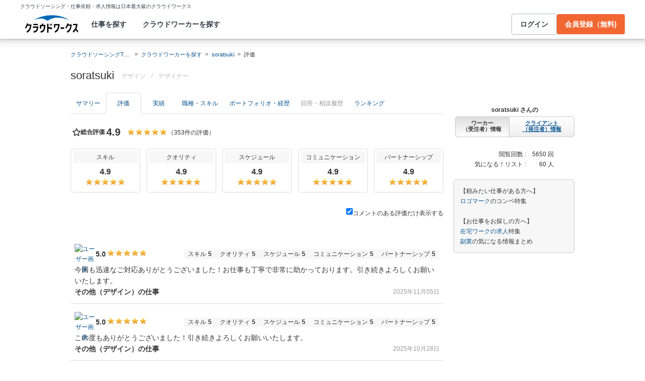

--- FILE ---
content_type: text/html; charset=utf-8
request_url: https://crowdworks.jp/public/employees/715839/feedbacks
body_size: 12651
content:
<!DOCTYPE html>
<html lang="ja">
<head>  <script>
    dataLayer = [];

  </script>

    <script>
      // Unique Script ID: dx/hR0CwMTA=
      dataLayer.push({});
    </script>

  <script>
  (function(w,d,s,l,i){w[l]=w[l]||[];w[l].push({'gtm.start':
  new Date().getTime(),event:'gtm.js'});var f=d.getElementsByTagName(s)[0],
  j=d.createElement(s),dl=l!='dataLayer'?'&l='+l:'';j.async=true;j.src=
  'https://www.googletagmanager.com/gtm.js?id='+i+dl;f.parentNode.insertBefore(j,f);
  })(window,document,'script','dataLayer','GTM-5DSGFK');</script>



  <meta charset="UTF-8">
  <meta name="viewport" content="width=1020">
  <title>soratsukiさんの評価【クラウドワークス】</title>

    <link rel="stylesheet" href="https://cw-assets.crowdworks.jp/vite/2026-01/1/packs/legacy/stylesheets/cw_theme-rails/application-BRXLysvT.css" media="all" debug="false" />
    <link rel="stylesheet" href="https://cw-assets.crowdworks.jp/vite/2026-01/1/packs/legacy/stylesheets/common/application-DsDr0RpD.css" media="all" />
    <link rel="stylesheet" href="https://cw-assets.crowdworks.jp/vite/2026-01/1/packs/legacy/stylesheets/base/public/employees/index-BLAApvTO.css" media="all" />
    <link href="/css/font-awesome.min.css?v3.2.1" media="all" rel="stylesheet" type="text/css" />


  <link rel="stylesheet" href="https://cw-assets.crowdworks.jp/packs/2026-01/1/css/2080-c8a2ec87d72d2bcc1c36.css" media="all" />
<link rel="stylesheet" href="https://cw-assets.crowdworks.jp/packs/2026-01/1/css/controller_based/public/employees/application-46b92a3dd463202ae82c.css" media="all" />

  <script>
(()=>{const unusedMethodLogger=message=>{const rollbar=window["Rollbar"];const logText=`unused method has been used. ${message}`;console.log(logText);if(!rollbar||typeof rollbar.info!=="function"){return}rollbar.info(logText)};if(window["UnusedMethodLogger"]){return}window["UnusedMethodLogger"]=unusedMethodLogger})();
const _railsSettings = {
  access_token: '9ef431d10cfd40f4b17325fc949cb598',
  revision: "3070c6e19afd1908a0d1cb80f93cdef9fb0ed7c9",
  environment: 'production',
  user_id: "",
  user_name: "",
};
let _rollbarConfig={accessToken:_railsSettings.access_token,captureUncaught:true,captureUnhandledRejections:true,autoInstrument:{network:true,networkRequestBody:false,networkResponseBody:false,log:true,dom:false,navigation:true,connectivity:true},checkIgnore:function(isUncaught,args,payload){try{const containsInArray=function(arr,txt){for(let i=0;i<arr.length;i++){if(txt.indexOf(arr[i])>=0){return true}}return false};const matchesInArray=function(arr,txt){return arr.indexOf(txt)>=0};const isIgnoredUserAgents=function(){const ignoreUserAgents=["Baiduspider","i-filter/sbm-safety/","MSIE","Trident/","jsdom/","YJApp-IOS"];const userAgent=window.navigator.userAgent;if(userAgent&&containsInArray(ignoreUserAgents,userAgent)){return true}return false};if(isIgnoredUserAgents()){return true}if(!isUncaught){return false}else{const message=payload.body.trace.exception.message;const errorClass=payload.body.trace.exception.class;const frames=payload.body.trace.frames;const isUnknownError=function(){for(let i=0;i<frames.length;i++){const frame=frames[i];if(frame.filename==="(unknown)"||frame.filename==="Unknown script code"){continue}if(frame.method==="[anonymous]"){if(frame.lineno===null||frame.lineno===-1){continue}if(frame.lineno===1&&frame.colno===0){continue}}return false}return true};const isInjectError=function(){const validSchemata=["http:","https:","webpack:"];for(let i=0;i<frames.length;i++){const m=frames[i].filename.match(/^[^/:]+:/);if(m&&validSchemata.indexOf(m[0])<0){return true}}return false};const isIgnoreError=function(){const ignoreErrorClasses=["AxiosError"];if(ignoreErrorClasses.indexOf(errorClass)>=0){return true}return false};const containsIgnoreFilename=function(){const ignoreFilenames=["https://www.googletagmanager.com/","https://googleads.g.doubleclick.net/","https://securepubads.g.doubleclick.net/","https://tpc.googlesyndication.com/","https://apis.google.com/","https://www.google-analytics.com/","https://b.st-hatena.com/","https://cdn.taboola.com/","https://ad.smar-t.jp/","https://connect.facebook.net/","https://cdn.channel.io","https://sp-trk.com/",".clarity.ms/","https://sslwidget.criteo.com/","https://api.keen.io/",".cloudfront.net/keen-tracking-",".yahoo.co.jp/",".chatplus.jp/","https://dmp.im-apps.net/","https://omnitag.omniscientai.com/"];for(let i=0;i<frames.length;i++){const filename=frames[i].filename;if(containsInArray(ignoreFilenames,filename)){return true}}return false};const matchesIgnoreMessageOnSingle=function(){const ignoreMessages=["Error loading script","Script error.","QuotaExceededError","Access is denied.\r\n","アクセスが拒否されました。\r\n"];if(frames.length===1){if(matchesInArray(ignoreMessages,message)){return true}}return false};const containsIgnoreMessageOnSingle=function(){const ignoreMessages=["Cannot find function getClientRects in object","out of memory"];if(frames.length===1){if(containsInArray(ignoreMessages,message)){return true}}return false};const containsIgnoreMessage=function(){const ignoreMessages=["MyApp_RemoveAllHighlights","この操作を完了するのに十分な記憶域がありません。\r\n","Can't find variable: gmo","Can't find variable: __gCrWeb","Can't find variable: FB","Can't find variable: UET","jQuery.easing[jQuery.easing.def] is not a function","Failed to connect to MetaMask"];if(containsInArray(ignoreMessages,message)){return true}return false};const containsIgnoreMessageOnFirefox=function(){const ignoreUserAgents=["Firefox/","FxiOS/"];const userAgent=window.navigator.userAgent;if(!userAgent||!containsInArray(ignoreUserAgents,userAgent)){return false}const ignoreMessages=["required module 'WrappedSelection' not supported","e.nativeSelection is null","Non-number found after exponent indicator","No identifiers allowed directly after numeric literal","Can't find variable:"," is not defined"];if(containsInArray(ignoreMessages,message)){return true}return false};if(isUnknownError()||isInjectError()||isIgnoreError()||matchesIgnoreMessageOnSingle()||containsIgnoreMessageOnSingle()||containsIgnoreFilename()||containsIgnoreMessage()||containsIgnoreMessageOnFirefox()){return true}}}catch(e){console.log(e)}return false},payload:{environment:_railsSettings.environment,server:{root:"webpack:///./"},client:{javascript:{code_version:_railsSettings.revision}},person:{}},enabled:true};if(_railsSettings.user_id!==""){_rollbarConfig.payload.person={id:_railsSettings.user_id,username:_railsSettings.user_name}}
!function(r){var e={};function o(n){if(e[n])return e[n].exports;var t=e[n]={i:n,l:!1,exports:{}};return r[n].call(t.exports,t,t.exports,o),t.l=!0,t.exports}o.m=r,o.c=e,o.d=function(r,e,n){o.o(r,e)||Object.defineProperty(r,e,{enumerable:!0,get:n})},o.r=function(r){"undefined"!=typeof Symbol&&Symbol.toStringTag&&Object.defineProperty(r,Symbol.toStringTag,{value:"Module"}),Object.defineProperty(r,"__esModule",{value:!0})},o.t=function(r,e){if(1&e&&(r=o(r)),8&e)return r;if(4&e&&"object"==typeof r&&r&&r.__esModule)return r;var n=Object.create(null);if(o.r(n),Object.defineProperty(n,"default",{enumerable:!0,value:r}),2&e&&"string"!=typeof r)for(var t in r)o.d(n,t,function(e){return r[e]}.bind(null,t));return n},o.n=function(r){var e=r&&r.__esModule?function(){return r.default}:function(){return r};return o.d(e,"a",e),e},o.o=function(r,e){return Object.prototype.hasOwnProperty.call(r,e)},o.p="",o(o.s=0)}([function(r,e,o){"use strict";var n=o(1),t=o(5);_rollbarConfig=_rollbarConfig||{},_rollbarConfig.rollbarJsUrl=_rollbarConfig.rollbarJsUrl||"https://cdn.rollbar.com/rollbarjs/refs/tags/v2.26.1/rollbar.min.js",_rollbarConfig.async=void 0===_rollbarConfig.async||_rollbarConfig.async;var a=n.setupShim(window,_rollbarConfig),l=t(_rollbarConfig);window.rollbar=n.Rollbar,a.loadFull(window,document,!_rollbarConfig.async,_rollbarConfig,l)},function(r,e,o){"use strict";var n=o(2),t=o(3);function a(r){return function(){try{return r.apply(this,arguments)}catch(r){try{console.error("[Rollbar]: Internal error",r)}catch(r){}}}}var l=0;function i(r,e){this.options=r,this._rollbarOldOnError=null;var o=l++;this.shimId=function(){return o},"undefined"!=typeof window&&window._rollbarShims&&(window._rollbarShims[o]={handler:e,messages:[]})}var s=o(4),d=function(r,e){return new i(r,e)},c=function(r){return new s(d,r)};function u(r){return a((function(){var e=this,o=Array.prototype.slice.call(arguments,0),n={shim:e,method:r,args:o,ts:new Date};window._rollbarShims[this.shimId()].messages.push(n)}))}i.prototype.loadFull=function(r,e,o,n,t){var l=!1,i=e.createElement("script"),s=e.getElementsByTagName("script")[0],d=s.parentNode;i.crossOrigin="",i.src=n.rollbarJsUrl,o||(i.async=!0),i.onload=i.onreadystatechange=a((function(){if(!(l||this.readyState&&"loaded"!==this.readyState&&"complete"!==this.readyState)){i.onload=i.onreadystatechange=null;try{d.removeChild(i)}catch(r){}l=!0,function(){var e;if(void 0===r._rollbarDidLoad){e=new Error("rollbar.js did not load");for(var o,n,a,l,i=0;o=r._rollbarShims[i++];)for(o=o.messages||[];n=o.shift();)for(a=n.args||[],i=0;i<a.length;++i)if("function"==typeof(l=a[i])){l(e);break}}"function"==typeof t&&t(e)}()}})),d.insertBefore(i,s)},i.prototype.wrap=function(r,e,o){try{var n;if(n="function"==typeof e?e:function(){return e||{}},"function"!=typeof r)return r;if(r._isWrap)return r;if(!r._rollbar_wrapped&&(r._rollbar_wrapped=function(){o&&"function"==typeof o&&o.apply(this,arguments);try{return r.apply(this,arguments)}catch(o){var e=o;throw e&&("string"==typeof e&&(e=new String(e)),e._rollbarContext=n()||{},e._rollbarContext._wrappedSource=r.toString(),window._rollbarWrappedError=e),e}},r._rollbar_wrapped._isWrap=!0,r.hasOwnProperty))for(var t in r)r.hasOwnProperty(t)&&(r._rollbar_wrapped[t]=r[t]);return r._rollbar_wrapped}catch(e){return r}};for(var p="log,debug,info,warn,warning,error,critical,global,configure,handleUncaughtException,handleAnonymousErrors,handleUnhandledRejection,captureEvent,captureDomContentLoaded,captureLoad".split(","),f=0;f<p.length;++f)i.prototype[p[f]]=u(p[f]);r.exports={setupShim:function(r,e){if(r){var o=e.globalAlias||"Rollbar";if("object"==typeof r[o])return r[o];r._rollbarShims={},r._rollbarWrappedError=null;var l=new c(e);return a((function(){e.captureUncaught&&(l._rollbarOldOnError=r.onerror,n.captureUncaughtExceptions(r,l,!0),e.wrapGlobalEventHandlers&&t(r,l,!0)),e.captureUnhandledRejections&&n.captureUnhandledRejections(r,l,!0);var a=e.autoInstrument;return!1!==e.enabled&&(void 0===a||!0===a||function(r){return!("object"!=typeof r||void 0!==r.page&&!r.page)}(a))&&r.addEventListener&&(r.addEventListener("load",l.captureLoad.bind(l)),r.addEventListener("DOMContentLoaded",l.captureDomContentLoaded.bind(l))),r[o]=l,l}))()}},Rollbar:c}},function(r,e,o){"use strict";function n(r,e,o,n){r._rollbarWrappedError&&(n[4]||(n[4]=r._rollbarWrappedError),n[5]||(n[5]=r._rollbarWrappedError._rollbarContext),r._rollbarWrappedError=null);var t=e.handleUncaughtException.apply(e,n);o&&o.apply(r,n),"anonymous"===t&&(e.anonymousErrorsPending+=1)}r.exports={captureUncaughtExceptions:function(r,e,o){if(r){var t;if("function"==typeof e._rollbarOldOnError)t=e._rollbarOldOnError;else if(r.onerror){for(t=r.onerror;t._rollbarOldOnError;)t=t._rollbarOldOnError;e._rollbarOldOnError=t}e.handleAnonymousErrors();var a=function(){var o=Array.prototype.slice.call(arguments,0);n(r,e,t,o)};o&&(a._rollbarOldOnError=t),r.onerror=a}},captureUnhandledRejections:function(r,e,o){if(r){"function"==typeof r._rollbarURH&&r._rollbarURH.belongsToShim&&r.removeEventListener("unhandledrejection",r._rollbarURH);var n=function(r){var o,n,t;try{o=r.reason}catch(r){o=void 0}try{n=r.promise}catch(r){n="[unhandledrejection] error getting `promise` from event"}try{t=r.detail,!o&&t&&(o=t.reason,n=t.promise)}catch(r){}o||(o="[unhandledrejection] error getting `reason` from event"),e&&e.handleUnhandledRejection&&e.handleUnhandledRejection(o,n)};n.belongsToShim=o,r._rollbarURH=n,r.addEventListener("unhandledrejection",n)}}}},function(r,e,o){"use strict";function n(r,e,o){if(e.hasOwnProperty&&e.hasOwnProperty("addEventListener")){for(var n=e.addEventListener;n._rollbarOldAdd&&n.belongsToShim;)n=n._rollbarOldAdd;var t=function(e,o,t){n.call(this,e,r.wrap(o),t)};t._rollbarOldAdd=n,t.belongsToShim=o,e.addEventListener=t;for(var a=e.removeEventListener;a._rollbarOldRemove&&a.belongsToShim;)a=a._rollbarOldRemove;var l=function(r,e,o){a.call(this,r,e&&e._rollbar_wrapped||e,o)};l._rollbarOldRemove=a,l.belongsToShim=o,e.removeEventListener=l}}r.exports=function(r,e,o){if(r){var t,a,l="EventTarget,Window,Node,ApplicationCache,AudioTrackList,ChannelMergerNode,CryptoOperation,EventSource,FileReader,HTMLUnknownElement,IDBDatabase,IDBRequest,IDBTransaction,KeyOperation,MediaController,MessagePort,ModalWindow,Notification,SVGElementInstance,Screen,TextTrack,TextTrackCue,TextTrackList,WebSocket,WebSocketWorker,Worker,XMLHttpRequest,XMLHttpRequestEventTarget,XMLHttpRequestUpload".split(",");for(t=0;t<l.length;++t)r[a=l[t]]&&r[a].prototype&&n(e,r[a].prototype,o)}}},function(r,e,o){"use strict";function n(r,e){this.impl=r(e,this),this.options=e,function(r){for(var e=function(r){return function(){var e=Array.prototype.slice.call(arguments,0);if(this.impl[r])return this.impl[r].apply(this.impl,e)}},o="log,debug,info,warn,warning,error,critical,global,configure,handleUncaughtException,handleAnonymousErrors,handleUnhandledRejection,_createItem,wrap,loadFull,shimId,captureEvent,captureDomContentLoaded,captureLoad".split(","),n=0;n<o.length;n++)r[o[n]]=e(o[n])}(n.prototype)}n.prototype._swapAndProcessMessages=function(r,e){var o,n,t;for(this.impl=r(this.options);o=e.shift();)n=o.method,t=o.args,this[n]&&"function"==typeof this[n]&&("captureDomContentLoaded"===n||"captureLoad"===n?this[n].apply(this,[t[0],o.ts]):this[n].apply(this,t));return this},r.exports=n},function(r,e,o){"use strict";r.exports=function(r){return function(e){if(!e&&!window._rollbarInitialized){for(var o,n,t=(r=r||{}).globalAlias||"Rollbar",a=window.rollbar,l=function(r){return new a(r)},i=0;o=window._rollbarShims[i++];)n||(n=o.handler),o.handler._swapAndProcessMessages(l,o.messages);window[t]=n,window._rollbarInitialized=!0}}}}]);
</script>


  <meta name="csrf-param" content="authenticity_token" />
<meta name="csrf-token" content="x9wxvZrnq2KHejuE8Wlvpk2u9QwL2BdSKBItPSKiZHXoMWcSZTa25u9I5_T2ofjVZba4wtdc5ORBxHHJ6YaYkQ" />
  <link rel="canonical" href="https://crowdworks.jp/public/employees/715839/feedbacks/" />

  <link rel="apple-touch-icon" href="/apple-touch-icon.png">
<link rel="manifest" href="/manifest.webmanifest">
  <link rel="icon" href="/favicon.ico" sizes="32x32">
  <link rel="icon" href="/favicon.svg" type="image/svg+xml">

  

  <meta property="og:url" content="https://crowdworks.jp/public/employees/715839/feedbacks" />
  <meta property="og:type" content="website" />
  <meta property="og:title" content="soratsukiさんの評価【クラウドワークス】" />
  <meta property="og:image" content="http://crowdworks.jp/attachments/20770999.jpg?height=240&amp;width=240" />
  <meta property="og:description" content="スキルを持つプロフェッショナルに1時間から仕事を気軽に発注！発注者は手数料無料。" />
  <meta property="fb:app_id" content="396672210349661" />
  <meta content="86400" http-equiv="Expires" />
  <meta name="twitter:card" content="summary" />
  <meta name="twitter:site" content="@CrowdWorksjp" />
  <meta name="google" content="nositelinkssearchbox" />
  <meta name="application-name" content="クラウドワークス"/>
    <script>
    var KEEN_TRACKING_VERSION = "2018022300";

    !function(name,path,ctx){
      var latest,prev=name!=='Keen'&&window.Keen?window.Keen:false;ctx[name]=ctx[name]||{ready:function(fn){var h=document.getElementsByTagName('head')[0],s=document.createElement('script'),w=window,loaded;s.onload=s.onreadystatechange=function(){if((s.readyState&&!(/^c|loade/.test(s.readyState)))||loaded){return}s.onload=s.onreadystatechange=null;loaded=1;latest=w.Keen;if(prev){w.Keen=prev}else{try{delete w.Keen}catch(e){w.Keen=void 0}}ctx[name]=latest;ctx[name].ready(fn)};s.async=1;s.src=path;h.parentNode.insertBefore(s,h)}}
    }('Keen','https://d26b395fwzu5fz.cloudfront.net/keen-tracking-1.4.0.min.js',this);

    window.KeenClient = (function () {
      var trackingConfig = {
        pageViews: true,
        clicks: false,
        formSubmits: false, 
        scrollState: true
      };
      var keenClient;

      function init() {
        var client = new Keen({
          projectId: '5a308140c9e77c0001c7770f',
          writeKey: 'EA9072A10D23122173A284174B66E4053EACF92AA57745045E3B8BBAB13044E2'
        });

        var currentUnixTimestamp = Math.floor((new Date()).getTime() / 1000);
        var sessionCookie = Keen.utils.cookie('keen_session');
        if (sessionCookie.get('timestamp') && sessionCookie.get('timestamp') < currentUnixTimestamp - 1800) {
          sessionCookie.set('uuid', Keen.helpers.getUniqueId());
        }
        if (!sessionCookie.get('uuid')) {
          sessionCookie.set('uuid', Keen.helpers.getUniqueId());
        }
        sessionCookie.set('timestamp', currentUnixTimestamp);

        client.extendEvents(function () {
          var events = {"http_request_uuid":"c83fd2f3-c2c3-408e-ab6d-6c41dc409059","user":{"logged_in":false,"user_auth_id":null,"user_id":null}};

          events['tracking_metadata'] = {
            version: KEEN_TRACKING_VERSION,
            active_streams: {
              pageviews: trackingConfig.pageViews,
              clicks: trackingConfig.clicks,
              form_submissions: trackingConfig.formSubmits,
              scroll: trackingConfig.scrollState
            },
            controller_name: "Public::EmployeesController",
            action_name: "feedbacks",
            rendered_template_format: "html"
          };

          events['session_uuid'] = sessionCookie.get('uuid');

          return events;
        });

        client.initAutoTracking({
          ignoreDisabledFormFields: false,
          ignoreFormFieldTypes: ['password'],
          recordClicks: false, 
          recordPageViews: trackingConfig.pageViews,
          recordFormSubmits: trackingConfig.formSubmits,
          recordScrollState: trackingConfig.scrollState
        });

        return client;
      }

      return {
        ready: function (fn) {
          Keen.ready(function () {
            keenClient = keenClient || init();
            fn(keenClient, trackingConfig);
          });
        }
      };
    })();
  </script>
  <script src="https://cw-assets.crowdworks.jp/assets/keen-io-67fad2b9b94c72f4e51c606aebea739458422c9080184e11f53da4ec0ef99bd9.js"></script>

</head>
<body id="top" class="public-employees public-employees-show not-logged_in"
      data-controller-action="Feedbacks">

  
  

  <div id="norman-header-section" class="norman_header_section" data="{&quot;headerMenuProps&quot;:{&quot;isLogin&quot;:false,&quot;userRole&quot;:&quot;&quot;,&quot;username&quot;:&quot;&quot;},&quot;mainMenuHighlight&quot;:&quot;&quot;}">
    <div class="norman_header_section_area"></div> 
</div>
  
  <div id="cw-flash_group" class="cw-flash_group">
</div>


  <div id="ContentContainer" class="cw-container">
      <div id="ContentHeader">
          <div class="guide_container standalone">
            <div class="breadcrumb_container">
                <ol class="cw-breadcrumb" itemscope="itemscope" itemtype="https://schema.org/BreadcrumbList"><li itemprop="itemListElement" itemscope="itemscope" itemtype="https://schema.org/ListItem"><span itemprop="name"><a itemprop="item" href="/">クラウドソーシングTOP</a><meta itemprop="position" content="1"></meta></span></li><li itemprop="itemListElement" itemscope="itemscope" itemtype="https://schema.org/ListItem"><span itemprop="name"><a itemprop="item" href="/public/user_occupations">クラウドワーカーを探す</a><meta itemprop="position" content="2"></meta></span></li><li itemprop="itemListElement" itemscope="itemscope" itemtype="https://schema.org/ListItem"><span itemprop="name"><a itemprop="item" href="/public/employees/715839">soratsuki</a><meta itemprop="position" content="3"></meta></span></li><li itemprop="itemListElement" itemscope="itemscope" itemtype="https://schema.org/ListItem"><span itemprop="name">評価</span><meta itemprop="position" content="4"></meta></li></ol>

            </div>
            <div class="title_container">
              <h1>
                soratsuki
                <p class="subtitle">      <span class="subtitle-in-h1-pc">
        デザイン
      </span>
</p>
              </h1>
              <p class="subtitle">    <span class="subtitle-out-of-h1-pc">
      <span class="sub-element">/</span>
      <span class="sub-element"><a href="/public/employees/ogroup/2">デザイナー</a></span>
    </span>
</p>
              

            </div>
          </div>
      </div>

    <div id="Content" class="">














<div class="cw-global_row">
  <div>
    <div id="pjax-container">
      <ul class="cw-nav cw-nav_tabs employee_menu">
    <li class="show">
      <a href="/public/employees/715839">サマリー</a>
    </li>
    <li class="feedbacks active">
      <a href="/public/employees/715839/feedbacks">評価</a>
    </li>
    <li class="contracts">
      <a href="/public/employees/715839/contracts">実績</a>
    </li>
    <li class="occupations">
      <a href="/public/employees/715839/occupations">職種・スキル</a>
    </li>
    <li class="resumes">
      <a href="/public/employees/715839/resumes">ポートフォリオ・経歴</a>
    </li>
    <li class="consultation disabled">
      <span>回答・相談履歴</span>
    </li>
    <li class="ranking">
      <a href="/public/employees/715839/ranking">ランキング</a>
    </li>
</ul>
<img class="pjax_loading" style="display:none" src="https://cw-assets.crowdworks.jp/vite/2026-01/1/loading_40x40-Bwn99jeF.gif" width="40" height="40" />

      <div>
        <div class="feedbacks">
            <div id="feedbacks-container" data="{&quot;feedbacks&quot;:{&quot;total_rating&quot;:{&quot;average_score&quot;:4.9,&quot;evaluation_count&quot;:353,&quot;rating_item_scores&quot;:[{&quot;label_text&quot;:&quot;skills&quot;,&quot;score&quot;:4.9},{&quot;label_text&quot;:&quot;quality&quot;,&quot;score&quot;:4.9},{&quot;label_text&quot;:&quot;deadlines&quot;,&quot;score&quot;:4.9},{&quot;label_text&quot;:&quot;communication&quot;,&quot;score&quot;:4.9},{&quot;label_text&quot;:&quot;cooperation&quot;,&quot;score&quot;:4.9}]},&quot;user_id&quot;:715839,&quot;user_ratings&quot;:[{&quot;user_id&quot;:207294,&quot;img_src&quot;:&quot;/attachments/33643973.png?height=40\u0026width=40&quot;,&quot;average_score&quot;:5.0,&quot;comment&quot;:&quot;今回も迅速なご対応ありがとうございました！お仕事も丁寧で非常に助かっております。引き続きよろしくお願いいたします。&quot;,&quot;job_offer_id&quot;:12613005,&quot;job_offer_title&quot;:&quot;その他（デザイン）の仕事&quot;,&quot;private&quot;:true,&quot;nofollow&quot;:true,&quot;rated_at&quot;:&quot;2025-11-05T09:10:22+09:00&quot;,&quot;rating_item_scores&quot;:[{&quot;label_text&quot;:&quot;skills&quot;,&quot;score&quot;:5},{&quot;label_text&quot;:&quot;quality&quot;,&quot;score&quot;:5},{&quot;label_text&quot;:&quot;deadlines&quot;,&quot;score&quot;:5},{&quot;label_text&quot;:&quot;communication&quot;,&quot;score&quot;:5},{&quot;label_text&quot;:&quot;cooperation&quot;,&quot;score&quot;:5}]},{&quot;user_id&quot;:207294,&quot;img_src&quot;:&quot;/attachments/33643973.png?height=40\u0026width=40&quot;,&quot;average_score&quot;:5.0,&quot;comment&quot;:&quot;この度もありがとうございました！引き続きよろしくお願いいたします。&quot;,&quot;job_offer_id&quot;:12589970,&quot;job_offer_title&quot;:&quot;その他（デザイン）の仕事&quot;,&quot;private&quot;:true,&quot;nofollow&quot;:true,&quot;rated_at&quot;:&quot;2025-10-28T09:47:52+09:00&quot;,&quot;rating_item_scores&quot;:[{&quot;label_text&quot;:&quot;skills&quot;,&quot;score&quot;:5},{&quot;label_text&quot;:&quot;quality&quot;,&quot;score&quot;:5},{&quot;label_text&quot;:&quot;deadlines&quot;,&quot;score&quot;:5},{&quot;label_text&quot;:&quot;communication&quot;,&quot;score&quot;:5},{&quot;label_text&quot;:&quot;cooperation&quot;,&quot;score&quot;:5}]},{&quot;user_id&quot;:207294,&quot;img_src&quot;:&quot;/attachments/33643973.png?height=40\u0026width=40&quot;,&quot;average_score&quot;:5.0,&quot;comment&quot;:&quot;納期を守っていただき、かつスピーディーに納品していただきありがとうございました！\r\n引き続きよろしくお願いいたします。&quot;,&quot;job_offer_id&quot;:12565495,&quot;job_offer_title&quot;:&quot;その他（デザイン）の仕事&quot;,&quot;private&quot;:true,&quot;nofollow&quot;:true,&quot;rated_at&quot;:&quot;2025-10-23T15:29:19+09:00&quot;,&quot;rating_item_scores&quot;:[{&quot;label_text&quot;:&quot;skills&quot;,&quot;score&quot;:5},{&quot;label_text&quot;:&quot;quality&quot;,&quot;score&quot;:5},{&quot;label_text&quot;:&quot;deadlines&quot;,&quot;score&quot;:5},{&quot;label_text&quot;:&quot;communication&quot;,&quot;score&quot;:5},{&quot;label_text&quot;:&quot;cooperation&quot;,&quot;score&quot;:5}]},{&quot;user_id&quot;:5223812,&quot;img_src&quot;:&quot;https://cw-assets.crowdworks.jp/vite/2026-01/1/packs/legacy/images/user_picture/default/40x40-DIoY0WnL.png&quot;,&quot;average_score&quot;:5.0,&quot;comment&quot;:&quot;いつもありがとうございます。\r\nまたよろしくお願いします！&quot;,&quot;job_offer_id&quot;:11672653,&quot;job_offer_title&quot;:&quot;POPデザインの仕事&quot;,&quot;private&quot;:true,&quot;nofollow&quot;:true,&quot;rated_at&quot;:&quot;2025-01-27T09:00:34+09:00&quot;,&quot;rating_item_scores&quot;:[{&quot;label_text&quot;:&quot;skills&quot;,&quot;score&quot;:5},{&quot;label_text&quot;:&quot;quality&quot;,&quot;score&quot;:5},{&quot;label_text&quot;:&quot;deadlines&quot;,&quot;score&quot;:5},{&quot;label_text&quot;:&quot;communication&quot;,&quot;score&quot;:5},{&quot;label_text&quot;:&quot;cooperation&quot;,&quot;score&quot;:5}]},{&quot;user_id&quot;:5223812,&quot;img_src&quot;:&quot;https://cw-assets.crowdworks.jp/vite/2026-01/1/packs/legacy/images/user_picture/default/40x40-DIoY0WnL.png&quot;,&quot;average_score&quot;:5.0,&quot;comment&quot;:&quot;いつもありがとうございます。\r\nまたよろしくお願いいたします。&quot;,&quot;job_offer_id&quot;:10646565,&quot;job_offer_title&quot;:&quot;チラシ作成の仕事&quot;,&quot;private&quot;:true,&quot;nofollow&quot;:true,&quot;rated_at&quot;:&quot;2024-04-29T15:54:51+09:00&quot;,&quot;rating_item_scores&quot;:[{&quot;label_text&quot;:&quot;skills&quot;,&quot;score&quot;:5},{&quot;label_text&quot;:&quot;quality&quot;,&quot;score&quot;:5},{&quot;label_text&quot;:&quot;deadlines&quot;,&quot;score&quot;:5},{&quot;label_text&quot;:&quot;communication&quot;,&quot;score&quot;:5},{&quot;label_text&quot;:&quot;cooperation&quot;,&quot;score&quot;:5}]},{&quot;user_id&quot;:4740059,&quot;img_src&quot;:&quot;https://cw-assets.crowdworks.jp/vite/2026-01/1/packs/legacy/images/user_picture/default/40x40-DIoY0WnL.png&quot;,&quot;average_score&quot;:5.0,&quot;comment&quot;:&quot;とても満足なデザインでした！\r\n是非またご依頼させて頂ければと思います。&quot;,&quot;job_offer_id&quot;:10492415,&quot;job_offer_title&quot;:&quot;チラシ作成の仕事&quot;,&quot;private&quot;:true,&quot;nofollow&quot;:true,&quot;rated_at&quot;:&quot;2024-04-23T14:20:07+09:00&quot;,&quot;rating_item_scores&quot;:[{&quot;label_text&quot;:&quot;skills&quot;,&quot;score&quot;:5},{&quot;label_text&quot;:&quot;quality&quot;,&quot;score&quot;:5},{&quot;label_text&quot;:&quot;deadlines&quot;,&quot;score&quot;:5},{&quot;label_text&quot;:&quot;communication&quot;,&quot;score&quot;:5},{&quot;label_text&quot;:&quot;cooperation&quot;,&quot;score&quot;:5}]},{&quot;user_id&quot;:5223812,&quot;img_src&quot;:&quot;https://cw-assets.crowdworks.jp/vite/2026-01/1/packs/legacy/images/user_picture/default/40x40-DIoY0WnL.png&quot;,&quot;average_score&quot;:5.0,&quot;comment&quot;:&quot;この度は急遽な尾お願いにもかかわらずご対応いただきありがとうございました。またよろしくお願いいたします。&quot;,&quot;job_offer_id&quot;:10508479,&quot;job_offer_title&quot;:&quot;チラシ作成の仕事&quot;,&quot;private&quot;:true,&quot;nofollow&quot;:true,&quot;rated_at&quot;:&quot;2024-04-01T13:47:38+09:00&quot;,&quot;rating_item_scores&quot;:[{&quot;label_text&quot;:&quot;skills&quot;,&quot;score&quot;:5},{&quot;label_text&quot;:&quot;quality&quot;,&quot;score&quot;:5},{&quot;label_text&quot;:&quot;deadlines&quot;,&quot;score&quot;:5},{&quot;label_text&quot;:&quot;communication&quot;,&quot;score&quot;:5},{&quot;label_text&quot;:&quot;cooperation&quot;,&quot;score&quot;:5}]},{&quot;user_id&quot;:5748779,&quot;img_src&quot;:&quot;https://cw-assets.crowdworks.jp/vite/2026-01/1/packs/legacy/images/user_picture/default/40x40-DIoY0WnL.png&quot;,&quot;average_score&quot;:5.0,&quot;comment&quot;:&quot;いつもありがとうございます。今回も迅速な対応で非常に助かりました。&quot;,&quot;job_offer_id&quot;:10503073,&quot;job_offer_title&quot;:&quot;バナー作成・バナーデザインの仕事&quot;,&quot;private&quot;:true,&quot;nofollow&quot;:true,&quot;rated_at&quot;:&quot;2024-03-28T14:41:06+09:00&quot;,&quot;rating_item_scores&quot;:[{&quot;label_text&quot;:&quot;skills&quot;,&quot;score&quot;:5},{&quot;label_text&quot;:&quot;quality&quot;,&quot;score&quot;:5},{&quot;label_text&quot;:&quot;deadlines&quot;,&quot;score&quot;:5},{&quot;label_text&quot;:&quot;communication&quot;,&quot;score&quot;:5},{&quot;label_text&quot;:&quot;cooperation&quot;,&quot;score&quot;:5}]},{&quot;user_id&quot;:5748779,&quot;img_src&quot;:&quot;https://cw-assets.crowdworks.jp/vite/2026-01/1/packs/legacy/images/user_picture/default/40x40-DIoY0WnL.png&quot;,&quot;average_score&quot;:5.0,&quot;comment&quot;:&quot;ご丁寧に対応いただきありがとうございました。&quot;,&quot;job_offer_id&quot;:10470566,&quot;job_offer_title&quot;:&quot;ポスター作成の仕事&quot;,&quot;private&quot;:true,&quot;nofollow&quot;:true,&quot;rated_at&quot;:&quot;2024-03-20T10:33:04+09:00&quot;,&quot;rating_item_scores&quot;:[{&quot;label_text&quot;:&quot;skills&quot;,&quot;score&quot;:5},{&quot;label_text&quot;:&quot;quality&quot;,&quot;score&quot;:5},{&quot;label_text&quot;:&quot;deadlines&quot;,&quot;score&quot;:5},{&quot;label_text&quot;:&quot;communication&quot;,&quot;score&quot;:5},{&quot;label_text&quot;:&quot;cooperation&quot;,&quot;score&quot;:5}]},{&quot;user_id&quot;:4740059,&quot;img_src&quot;:&quot;https://cw-assets.crowdworks.jp/vite/2026-01/1/packs/legacy/images/user_picture/default/40x40-DIoY0WnL.png&quot;,&quot;average_score&quot;:5.0,&quot;comment&quot;:&quot;丁寧にかつスピーディーにご対応頂きました。\r\n大変助かりました。&quot;,&quot;job_offer_id&quot;:10361023,&quot;job_offer_title&quot;:&quot;ポスター作成の仕事&quot;,&quot;private&quot;:true,&quot;nofollow&quot;:true,&quot;rated_at&quot;:&quot;2024-03-05T16:42:24+09:00&quot;,&quot;rating_item_scores&quot;:[{&quot;label_text&quot;:&quot;skills&quot;,&quot;score&quot;:5},{&quot;label_text&quot;:&quot;quality&quot;,&quot;score&quot;:5},{&quot;label_text&quot;:&quot;deadlines&quot;,&quot;score&quot;:5},{&quot;label_text&quot;:&quot;communication&quot;,&quot;score&quot;:5},{&quot;label_text&quot;:&quot;cooperation&quot;,&quot;score&quot;:5}]},{&quot;user_id&quot;:5223812,&quot;img_src&quot;:&quot;https://cw-assets.crowdworks.jp/vite/2026-01/1/packs/legacy/images/user_picture/default/40x40-DIoY0WnL.png&quot;,&quot;average_score&quot;:5.0,&quot;comment&quot;:&quot;今回も素敵なデザインに仕上げていただきありがとうございます。またよろしくお願いいたします。&quot;,&quot;job_offer_id&quot;:10421560,&quot;job_offer_title&quot;:&quot;POPデザインの仕事&quot;,&quot;private&quot;:true,&quot;nofollow&quot;:true,&quot;rated_at&quot;:&quot;2024-03-01T16:21:34+09:00&quot;,&quot;rating_item_scores&quot;:[{&quot;label_text&quot;:&quot;skills&quot;,&quot;score&quot;:5},{&quot;label_text&quot;:&quot;quality&quot;,&quot;score&quot;:5},{&quot;label_text&quot;:&quot;deadlines&quot;,&quot;score&quot;:5},{&quot;label_text&quot;:&quot;communication&quot;,&quot;score&quot;:5},{&quot;label_text&quot;:&quot;cooperation&quot;,&quot;score&quot;:5}]},{&quot;user_id&quot;:4597330,&quot;img_src&quot;:&quot;https://cw-assets.crowdworks.jp/vite/2026-01/1/packs/legacy/images/user_picture/default/40x40-DIoY0WnL.png&quot;,&quot;average_score&quot;:5.0,&quot;comment&quot;:&quot;いつも丁寧なご対応をしていただきとても助かっております。\r\nまたお願い致します。&quot;,&quot;job_offer_id&quot;:10197562,&quot;job_offer_title&quot;:&quot;チラシ作成の仕事&quot;,&quot;private&quot;:true,&quot;nofollow&quot;:true,&quot;rated_at&quot;:&quot;2024-01-21T16:10:26+09:00&quot;,&quot;rating_item_scores&quot;:[{&quot;label_text&quot;:&quot;skills&quot;,&quot;score&quot;:5},{&quot;label_text&quot;:&quot;quality&quot;,&quot;score&quot;:5},{&quot;label_text&quot;:&quot;deadlines&quot;,&quot;score&quot;:5},{&quot;label_text&quot;:&quot;communication&quot;,&quot;score&quot;:5},{&quot;label_text&quot;:&quot;cooperation&quot;,&quot;score&quot;:5}]},{&quot;user_id&quot;:5223812,&quot;img_src&quot;:&quot;https://cw-assets.crowdworks.jp/vite/2026-01/1/packs/legacy/images/user_picture/default/40x40-DIoY0WnL.png&quot;,&quot;average_score&quot;:5.0,&quot;comment&quot;:&quot;素敵なデザインにしていただきありがとうございます！\r\nまたよろしくお願いいたします！&quot;,&quot;job_offer_id&quot;:8759892,&quot;job_offer_title&quot;:&quot;チラシ作成の仕事&quot;,&quot;private&quot;:true,&quot;nofollow&quot;:true,&quot;rated_at&quot;:&quot;2023-01-15T10:22:16+09:00&quot;,&quot;rating_item_scores&quot;:[{&quot;label_text&quot;:&quot;skills&quot;,&quot;score&quot;:5},{&quot;label_text&quot;:&quot;quality&quot;,&quot;score&quot;:5},{&quot;label_text&quot;:&quot;deadlines&quot;,&quot;score&quot;:5},{&quot;label_text&quot;:&quot;communication&quot;,&quot;score&quot;:5},{&quot;label_text&quot;:&quot;cooperation&quot;,&quot;score&quot;:5}]},{&quot;user_id&quot;:4234213,&quot;img_src&quot;:&quot;https://cw-assets.crowdworks.jp/vite/2026-01/1/packs/legacy/images/user_picture/default/40x40-DIoY0WnL.png&quot;,&quot;average_score&quot;:5.0,&quot;comment&quot;:&quot;いつもありがとうございます！\r\n引き続きよろしくお願いいたします！&quot;,&quot;job_offer_id&quot;:8318624,&quot;job_offer_title&quot;:&quot;チラシ作成の仕事&quot;,&quot;private&quot;:true,&quot;nofollow&quot;:true,&quot;rated_at&quot;:&quot;2022-10-26T13:36:25+09:00&quot;,&quot;rating_item_scores&quot;:[{&quot;label_text&quot;:&quot;skills&quot;,&quot;score&quot;:5},{&quot;label_text&quot;:&quot;quality&quot;,&quot;score&quot;:5},{&quot;label_text&quot;:&quot;deadlines&quot;,&quot;score&quot;:5},{&quot;label_text&quot;:&quot;communication&quot;,&quot;score&quot;:5},{&quot;label_text&quot;:&quot;cooperation&quot;,&quot;score&quot;:5}]},{&quot;user_id&quot;:1688534,&quot;img_src&quot;:&quot;https://cw-assets.crowdworks.jp/vite/2026-01/1/packs/legacy/images/user_picture/default/40x40-DIoY0WnL.png&quot;,&quot;average_score&quot;:5.0,&quot;comment&quot;:&quot;いつもありがとうございます。&quot;,&quot;job_offer_id&quot;:6349146,&quot;job_offer_title&quot;:&quot;看板デザインの仕事&quot;,&quot;private&quot;:true,&quot;nofollow&quot;:true,&quot;rated_at&quot;:&quot;2021-06-24T14:45:50+09:00&quot;,&quot;rating_item_scores&quot;:[{&quot;label_text&quot;:&quot;skills&quot;,&quot;score&quot;:5},{&quot;label_text&quot;:&quot;quality&quot;,&quot;score&quot;:5},{&quot;label_text&quot;:&quot;deadlines&quot;,&quot;score&quot;:5},{&quot;label_text&quot;:&quot;communication&quot;,&quot;score&quot;:5},{&quot;label_text&quot;:&quot;cooperation&quot;,&quot;score&quot;:5}]},{&quot;user_id&quot;:1688534,&quot;img_src&quot;:&quot;https://cw-assets.crowdworks.jp/vite/2026-01/1/packs/legacy/images/user_picture/default/40x40-DIoY0WnL.png&quot;,&quot;average_score&quot;:5.0,&quot;comment&quot;:&quot;いつもありがとうございます。&quot;,&quot;job_offer_id&quot;:6150633,&quot;job_offer_title&quot;:&quot;看板デザインの仕事&quot;,&quot;private&quot;:true,&quot;nofollow&quot;:true,&quot;rated_at&quot;:&quot;2021-03-19T09:56:41+09:00&quot;,&quot;rating_item_scores&quot;:[{&quot;label_text&quot;:&quot;skills&quot;,&quot;score&quot;:5},{&quot;label_text&quot;:&quot;quality&quot;,&quot;score&quot;:5},{&quot;label_text&quot;:&quot;deadlines&quot;,&quot;score&quot;:5},{&quot;label_text&quot;:&quot;communication&quot;,&quot;score&quot;:5},{&quot;label_text&quot;:&quot;cooperation&quot;,&quot;score&quot;:5}]},{&quot;user_id&quot;:3324954,&quot;img_src&quot;:&quot;/attachments/29193838.png?height=40\u0026width=40&quot;,&quot;average_score&quot;:5.0,&quot;comment&quot;:&quot;いつもスピーディに素敵なデザインを仕上げて下さいましてありがとうございます。対応もご丁寧でまたデザインしてもらうことがありましたらお声がけさせて下さい。&quot;,&quot;job_offer_id&quot;:5853558,&quot;job_offer_title&quot;:&quot;チラシ作成の仕事&quot;,&quot;private&quot;:true,&quot;nofollow&quot;:true,&quot;rated_at&quot;:&quot;2020-11-12T09:07:51+09:00&quot;,&quot;rating_item_scores&quot;:[{&quot;label_text&quot;:&quot;skills&quot;,&quot;score&quot;:5},{&quot;label_text&quot;:&quot;quality&quot;,&quot;score&quot;:5},{&quot;label_text&quot;:&quot;deadlines&quot;,&quot;score&quot;:5},{&quot;label_text&quot;:&quot;communication&quot;,&quot;score&quot;:5},{&quot;label_text&quot;:&quot;cooperation&quot;,&quot;score&quot;:5}]},{&quot;user_id&quot;:1688534,&quot;img_src&quot;:&quot;https://cw-assets.crowdworks.jp/vite/2026-01/1/packs/legacy/images/user_picture/default/40x40-DIoY0WnL.png&quot;,&quot;average_score&quot;:5.0,&quot;comment&quot;:&quot;いつもありがとうございます。&quot;,&quot;job_offer_id&quot;:5806189,&quot;job_offer_title&quot;:&quot;看板デザインの仕事&quot;,&quot;private&quot;:true,&quot;nofollow&quot;:true,&quot;rated_at&quot;:&quot;2020-11-11T10:28:14+09:00&quot;,&quot;rating_item_scores&quot;:[{&quot;label_text&quot;:&quot;skills&quot;,&quot;score&quot;:5},{&quot;label_text&quot;:&quot;quality&quot;,&quot;score&quot;:5},{&quot;label_text&quot;:&quot;deadlines&quot;,&quot;score&quot;:5},{&quot;label_text&quot;:&quot;communication&quot;,&quot;score&quot;:5},{&quot;label_text&quot;:&quot;cooperation&quot;,&quot;score&quot;:5}]},{&quot;user_id&quot;:3304559,&quot;img_src&quot;:&quot;https://cw-assets.crowdworks.jp/vite/2026-01/1/packs/legacy/images/user_picture/default/40x40-DIoY0WnL.png&quot;,&quot;average_score&quot;:4.0,&quot;comment&quot;:&quot;チラシを8月にお願いしたチラシがなかなかセンスのいい方に作ってもらいましたので、今回ちょっと単価の修正と文章の書き加え等お願いしました。適切な対応して頂きました。\r\n\r\n\r\n値段と&quot;,&quot;job_offer_id&quot;:5829593,&quot;job_offer_title&quot;:&quot;その他（デザイン）の仕事&quot;,&quot;private&quot;:true,&quot;nofollow&quot;:true,&quot;rated_at&quot;:&quot;2020-10-26T09:37:06+09:00&quot;,&quot;rating_item_scores&quot;:[{&quot;label_text&quot;:&quot;skills&quot;,&quot;score&quot;:4},{&quot;label_text&quot;:&quot;quality&quot;,&quot;score&quot;:4},{&quot;label_text&quot;:&quot;deadlines&quot;,&quot;score&quot;:4},{&quot;label_text&quot;:&quot;communication&quot;,&quot;score&quot;:4},{&quot;label_text&quot;:&quot;cooperation&quot;,&quot;score&quot;:4}]},{&quot;user_id&quot;:1688534,&quot;img_src&quot;:&quot;https://cw-assets.crowdworks.jp/vite/2026-01/1/packs/legacy/images/user_picture/default/40x40-DIoY0WnL.png&quot;,&quot;average_score&quot;:5.0,&quot;comment&quot;:&quot;素敵なデザインをいつもありがとうございます。\r\n今後ともよろしくお願いいたします。&quot;,&quot;job_offer_id&quot;:5776010,&quot;job_offer_title&quot;:&quot;看板デザインの仕事&quot;,&quot;private&quot;:true,&quot;nofollow&quot;:true,&quot;rated_at&quot;:&quot;2020-10-21T16:00:13+09:00&quot;,&quot;rating_item_scores&quot;:[{&quot;label_text&quot;:&quot;skills&quot;,&quot;score&quot;:5},{&quot;label_text&quot;:&quot;quality&quot;,&quot;score&quot;:5},{&quot;label_text&quot;:&quot;deadlines&quot;,&quot;score&quot;:5},{&quot;label_text&quot;:&quot;communication&quot;,&quot;score&quot;:5},{&quot;label_text&quot;:&quot;cooperation&quot;,&quot;score&quot;:5}]},{&quot;user_id&quot;:1144256,&quot;img_src&quot;:&quot;https://cw-assets.crowdworks.jp/vite/2026-01/1/packs/legacy/images/user_picture/default/40x40-DIoY0WnL.png&quot;,&quot;average_score&quot;:5.0,&quot;comment&quot;:&quot;何度かお願いしましたが、対応も早く信頼できる良きパートナーです。\r\n今回もとても良いチラシのデザインが出来上がり感謝してます。&quot;,&quot;job_offer_id&quot;:5729754,&quot;job_offer_title&quot;:&quot;ご住職様向けチラシのデザイン&quot;,&quot;private&quot;:false,&quot;nofollow&quot;:false,&quot;rated_at&quot;:&quot;2020-10-02T02:36:15+09:00&quot;,&quot;rating_item_scores&quot;:[{&quot;label_text&quot;:&quot;skills&quot;,&quot;score&quot;:5},{&quot;label_text&quot;:&quot;quality&quot;,&quot;score&quot;:5},{&quot;label_text&quot;:&quot;deadlines&quot;,&quot;score&quot;:5},{&quot;label_text&quot;:&quot;communication&quot;,&quot;score&quot;:5},{&quot;label_text&quot;:&quot;cooperation&quot;,&quot;score&quot;:5}]},{&quot;user_id&quot;:1688534,&quot;img_src&quot;:&quot;https://cw-assets.crowdworks.jp/vite/2026-01/1/packs/legacy/images/user_picture/default/40x40-DIoY0WnL.png&quot;,&quot;average_score&quot;:5.0,&quot;comment&quot;:&quot;いつもありがとうございます。&quot;,&quot;job_offer_id&quot;:5547725,&quot;job_offer_title&quot;:&quot;看板デザインの仕事&quot;,&quot;private&quot;:true,&quot;nofollow&quot;:true,&quot;rated_at&quot;:&quot;2020-08-28T09:03:17+09:00&quot;,&quot;rating_item_scores&quot;:[{&quot;label_text&quot;:&quot;skills&quot;,&quot;score&quot;:5},{&quot;label_text&quot;:&quot;quality&quot;,&quot;score&quot;:5},{&quot;label_text&quot;:&quot;deadlines&quot;,&quot;score&quot;:5},{&quot;label_text&quot;:&quot;communication&quot;,&quot;score&quot;:5},{&quot;label_text&quot;:&quot;cooperation&quot;,&quot;score&quot;:5}]},{&quot;user_id&quot;:1688534,&quot;img_src&quot;:&quot;https://cw-assets.crowdworks.jp/vite/2026-01/1/packs/legacy/images/user_picture/default/40x40-DIoY0WnL.png&quot;,&quot;average_score&quot;:5.0,&quot;comment&quot;:&quot;いつもありがとうございます。&quot;,&quot;job_offer_id&quot;:5501699,&quot;job_offer_title&quot;:&quot;看板デザインの仕事&quot;,&quot;private&quot;:true,&quot;nofollow&quot;:true,&quot;rated_at&quot;:&quot;2020-08-24T11:16:39+09:00&quot;,&quot;rating_item_scores&quot;:[{&quot;label_text&quot;:&quot;skills&quot;,&quot;score&quot;:5},{&quot;label_text&quot;:&quot;quality&quot;,&quot;score&quot;:5},{&quot;label_text&quot;:&quot;deadlines&quot;,&quot;score&quot;:5},{&quot;label_text&quot;:&quot;communication&quot;,&quot;score&quot;:5},{&quot;label_text&quot;:&quot;cooperation&quot;,&quot;score&quot;:5}]},{&quot;user_id&quot;:808664,&quot;img_src&quot;:&quot;https://cw-assets.crowdworks.jp/vite/2026-01/1/packs/legacy/images/user_picture/default/40x40-DIoY0WnL.png&quot;,&quot;average_score&quot;:5.0,&quot;comment&quot;:&quot;採用から納品までがとてもスピーディーに対応いただきました。ありがとうございました。&quot;,&quot;job_offer_id&quot;:5573346,&quot;job_offer_title&quot;:&quot;ケーブルアクセサリ－のチラシデザイン&quot;,&quot;private&quot;:false,&quot;nofollow&quot;:false,&quot;rated_at&quot;:&quot;2020-08-18T09:00:21+09:00&quot;,&quot;rating_item_scores&quot;:[{&quot;label_text&quot;:&quot;skills&quot;,&quot;score&quot;:5},{&quot;label_text&quot;:&quot;quality&quot;,&quot;score&quot;:5},{&quot;label_text&quot;:&quot;deadlines&quot;,&quot;score&quot;:5},{&quot;label_text&quot;:&quot;communication&quot;,&quot;score&quot;:5},{&quot;label_text&quot;:&quot;cooperation&quot;,&quot;score&quot;:5}]},{&quot;user_id&quot;:1144256,&quot;img_src&quot;:&quot;https://cw-assets.crowdworks.jp/vite/2026-01/1/packs/legacy/images/user_picture/default/40x40-DIoY0WnL.png&quot;,&quot;average_score&quot;:5.0,&quot;comment&quot;:&quot;全てにおいて対応が早く思い通りに作業して頂き感謝してます。\r\n今後もよろしくお願いします。&quot;,&quot;job_offer_id&quot;:5537217,&quot;job_offer_title&quot;:&quot;チラシ作成の仕事&quot;,&quot;private&quot;:true,&quot;nofollow&quot;:true,&quot;rated_at&quot;:&quot;2020-08-15T11:24:22+09:00&quot;,&quot;rating_item_scores&quot;:[{&quot;label_text&quot;:&quot;skills&quot;,&quot;score&quot;:5},{&quot;label_text&quot;:&quot;quality&quot;,&quot;score&quot;:5},{&quot;label_text&quot;:&quot;deadlines&quot;,&quot;score&quot;:5},{&quot;label_text&quot;:&quot;communication&quot;,&quot;score&quot;:5},{&quot;label_text&quot;:&quot;cooperation&quot;,&quot;score&quot;:5}]},{&quot;user_id&quot;:1688534,&quot;img_src&quot;:&quot;https://cw-assets.crowdworks.jp/vite/2026-01/1/packs/legacy/images/user_picture/default/40x40-DIoY0WnL.png&quot;,&quot;average_score&quot;:5.0,&quot;comment&quot;:&quot;いつもありがとうございます。&quot;,&quot;job_offer_id&quot;:5360428,&quot;job_offer_title&quot;:&quot;看板デザインの仕事&quot;,&quot;private&quot;:true,&quot;nofollow&quot;:true,&quot;rated_at&quot;:&quot;2020-07-09T10:03:10+09:00&quot;,&quot;rating_item_scores&quot;:[{&quot;label_text&quot;:&quot;skills&quot;,&quot;score&quot;:5},{&quot;label_text&quot;:&quot;quality&quot;,&quot;score&quot;:5},{&quot;label_text&quot;:&quot;deadlines&quot;,&quot;score&quot;:5},{&quot;label_text&quot;:&quot;communication&quot;,&quot;score&quot;:5},{&quot;label_text&quot;:&quot;cooperation&quot;,&quot;score&quot;:5}]},{&quot;user_id&quot;:1144256,&quot;img_src&quot;:&quot;https://cw-assets.crowdworks.jp/vite/2026-01/1/packs/legacy/images/user_picture/default/40x40-DIoY0WnL.png&quot;,&quot;average_score&quot;:5.0,&quot;comment&quot;:&quot;対応も早く、イメージ通りに仕上がった思います。\r\n今後もご協力をいただければと思います。\r\nありがとうございました。&quot;,&quot;job_offer_id&quot;:5458506,&quot;job_offer_title&quot;:&quot;お墓の掃除ご依頼、新聞折り込みチラシのデザイン&quot;,&quot;private&quot;:false,&quot;nofollow&quot;:false,&quot;rated_at&quot;:&quot;2020-07-08T19:28:13+09:00&quot;,&quot;rating_item_scores&quot;:[{&quot;label_text&quot;:&quot;skills&quot;,&quot;score&quot;:5},{&quot;label_text&quot;:&quot;quality&quot;,&quot;score&quot;:5},{&quot;label_text&quot;:&quot;deadlines&quot;,&quot;score&quot;:5},{&quot;label_text&quot;:&quot;communication&quot;,&quot;score&quot;:5},{&quot;label_text&quot;:&quot;cooperation&quot;,&quot;score&quot;:5}]},{&quot;user_id&quot;:3324954,&quot;img_src&quot;:&quot;/attachments/29193838.png?height=40\u0026width=40&quot;,&quot;average_score&quot;:5.0,&quot;comment&quot;:&quot;こちらの考える内容を的確にデザインに起こして下さいます。いくつかパターン出して頂くと必ずこれと言ったデザインに出会えます。早く丁寧なお仕事をして下さいます。&quot;,&quot;job_offer_id&quot;:5461400,&quot;job_offer_title&quot;:&quot;チラシ作成の仕事&quot;,&quot;private&quot;:true,&quot;nofollow&quot;:true,&quot;rated_at&quot;:&quot;2020-06-25T09:44:24+09:00&quot;,&quot;rating_item_scores&quot;:[{&quot;label_text&quot;:&quot;skills&quot;,&quot;score&quot;:5},{&quot;label_text&quot;:&quot;quality&quot;,&quot;score&quot;:5},{&quot;label_text&quot;:&quot;deadlines&quot;,&quot;score&quot;:5},{&quot;label_text&quot;:&quot;communication&quot;,&quot;score&quot;:5},{&quot;label_text&quot;:&quot;cooperation&quot;,&quot;score&quot;:5}]},{&quot;user_id&quot;:1471855,&quot;img_src&quot;:&quot;https://cw-assets.crowdworks.jp/vite/2026-01/1/packs/legacy/images/user_picture/default/40x40-DIoY0WnL.png&quot;,&quot;average_score&quot;:5.0,&quot;comment&quot;:&quot;この度はありがとうございました。\r\nこちらの依頼を的確に汲んでいただき、丁寧且つ迅速にご対応いただけ、大変感謝いたします。\r\nまた機会がございましたら宜しくお願い致します。&quot;,&quot;job_offer_id&quot;:5368910,&quot;job_offer_title&quot;:&quot;ケータリングと新企画（グルメBOX）のパンフレット作成をお願い致します&quot;,&quot;private&quot;:false,&quot;nofollow&quot;:false,&quot;rated_at&quot;:&quot;2020-06-17T19:12:52+09:00&quot;,&quot;rating_item_scores&quot;:[{&quot;label_text&quot;:&quot;skills&quot;,&quot;score&quot;:5},{&quot;label_text&quot;:&quot;quality&quot;,&quot;score&quot;:5},{&quot;label_text&quot;:&quot;deadlines&quot;,&quot;score&quot;:5},{&quot;label_text&quot;:&quot;communication&quot;,&quot;score&quot;:5},{&quot;label_text&quot;:&quot;cooperation&quot;,&quot;score&quot;:5}]},{&quot;user_id&quot;:1688534,&quot;img_src&quot;:&quot;https://cw-assets.crowdworks.jp/vite/2026-01/1/packs/legacy/images/user_picture/default/40x40-DIoY0WnL.png&quot;,&quot;average_score&quot;:5.0,&quot;comment&quot;:&quot;いつもありがとうございます。&quot;,&quot;job_offer_id&quot;:5396376,&quot;job_offer_title&quot;:&quot;看板デザインの仕事&quot;,&quot;private&quot;:true,&quot;nofollow&quot;:true,&quot;rated_at&quot;:&quot;2020-06-16T09:18:02+09:00&quot;,&quot;rating_item_scores&quot;:[{&quot;label_text&quot;:&quot;skills&quot;,&quot;score&quot;:5},{&quot;label_text&quot;:&quot;quality&quot;,&quot;score&quot;:5},{&quot;label_text&quot;:&quot;deadlines&quot;,&quot;score&quot;:5},{&quot;label_text&quot;:&quot;communication&quot;,&quot;score&quot;:5},{&quot;label_text&quot;:&quot;cooperation&quot;,&quot;score&quot;:5}]}],&quot;enabled_checkbox_for_comment_only&quot;:true,&quot;comment_only&quot;:true},&quot;isMobile&quot;:false}" style="margin: 20px 0;"></div>
            <div class="pagination pagination_small extend">
              <div role="navigation" aria-label="Pagination" class="pagination_body"><span class="top disabled">先頭へ</span> <em class="current" aria-label="Page 1" aria-current="page">1</em> <a rel="next" aria-label="Page 2" href="/public/employees/715839/feedbacks?page=2">2</a> <a aria-label="Page 3" href="/public/employees/715839/feedbacks?page=3">3</a></div>
            </div>
          <div class="text_center to_summary">
  <a href="/public/employees/715839?ref=from_employees_underlayer">soratsuki さんのサマリーを見る</a>
</div>

        </div>
      </div>
    </div><div class="actions">


  <div class="switch-role">
    <span class="name">soratsuki さんの</span><br />
    <span class="employee current">ワーカー<br />
（受注者）情報</span><a href="/public/employers/715839"><span class="employer">クライアント<br />
（発注者）情報</span></a>
  </div>

  <table class="summary">
    <tr>
      <th>閲覧回数 :</th>
      <td>5650 回</td>
    </tr>
    <tr>
      <th>気になる！リスト :</th>
      <td>60 人</td>
    </tr>
  </table>

    <p class="to_lp">【頼みたい仕事がある方へ】<br />
<a href="https://crowdworks.jp/static/lp/cl/competition/logos/">ロゴマーク</a>のコンペ特集<br />
<br />
【お仕事をお探しの方へ】<br />
<a href="/lp/mm/zaitaku">在宅ワークの求人</a>特集<br />
<a href="/lp/mm/secondjob">副業</a>の気になる情報まとめ</p>

</div>


  </div>
</div>
</div>

    
  </div>

  <div id="norman-footer" data="{&quot;footerMenuProps&quot;:{&quot;isLogin&quot;:false,&quot;userRole&quot;:null}}">
</div>
  <div id="back-to-top-button"></div>

  

  <div class="intro-control prev"><span class="icon-chevron-left"></span> 前へ</div>
<div class="intro-control next">次へ <span class="icon-chevron-right"></span></div>
<div class="intro-control skip">あとで見る</div>

  <script src="https://cw-assets.crowdworks.jp/assets/application_pc-98bfaa513d2a4c825c33cd3d40c3cd13b0a0924dcc3167d7f2490892c1598f26.js"></script>

  <script src="https://cw-assets.crowdworks.jp/packs/2026-01/1/js/runtime-5c094a7e58d3389019e4.js"></script>
<script src="https://cw-assets.crowdworks.jp/packs/2026-01/1/js/2080-6553277c021b9a8ae9fd.js"></script>
<script src="https://cw-assets.crowdworks.jp/packs/2026-01/1/js/legacy/entries/application_pc-cc99e5a0b38beee832dc.js"></script>
<script src="https://cw-assets.crowdworks.jp/packs/2026-01/1/js/controller_based/public/employees/application-e4f8dbcc369e2c54c71c.js"></script>
  

</body>
</html>


--- FILE ---
content_type: text/css
request_url: https://cw-assets.crowdworks.jp/vite/2026-01/1/packs/legacy/stylesheets/base/public/employees/index-BLAApvTO.css
body_size: 22088
content:
@charset "UTF-8";body.public-jobs-index #ContentHeader #new_email_verification_key,body.public-skills #ContentHeader #new_email_verification_key,body.public-employees-index #ContentHeader #new_email_verification_key,body.team #ContentHeader #new_email_verification_key{position:relative;margin-top:1em;padding:1em;text-align:center;border:3px solid #6CC;border-radius:8px}body.public-jobs-index #ContentHeader #new_email_verification_key img,body.public-skills #ContentHeader #new_email_verification_key img,body.public-employees-index #ContentHeader #new_email_verification_key img,body.team #ContentHeader #new_email_verification_key img{position:absolute;bottom:-10px;right:-30px}body.public-jobs-index #ContentHeader #new_email_verification_key p.free,body.public-skills #ContentHeader #new_email_verification_key p.free,body.public-employees-index #ContentHeader #new_email_verification_key p.free,body.team #ContentHeader #new_email_verification_key p.free{font-size:20px;margin:0 70px}body.public-jobs-index #ContentHeader #new_email_verification_key p.free span.free,body.public-skills #ContentHeader #new_email_verification_key p.free span.free,body.public-employees-index #ContentHeader #new_email_verification_key p.free span.free,body.team #ContentHeader #new_email_verification_key p.free span.free{color:#f60;font-weight:700}body.public-jobs-index #ContentHeader #new_email_verification_key p.free .important,body.public-skills #ContentHeader #new_email_verification_key p.free .important,body.public-employees-index #ContentHeader #new_email_verification_key p.free .important,body.team #ContentHeader #new_email_verification_key p.free .important{color:#f60}body.public-jobs-index #ContentHeader #new_email_verification_key p.input,body.public-skills #ContentHeader #new_email_verification_key p.input,body.public-employees-index #ContentHeader #new_email_verification_key p.input,body.team #ContentHeader #new_email_verification_key p.input{margin-bottom:0}body.public-jobs-index #ContentHeader #new_email_verification_key input[name="email_verification_key[email]"],body.public-skills #ContentHeader #new_email_verification_key input[name="email_verification_key[email]"],body.public-employees-index #ContentHeader #new_email_verification_key input[name="email_verification_key[email]"],body.team #ContentHeader #new_email_verification_key input[name="email_verification_key[email]"]{font-size:14px;width:360px;vertical-align:middle;padding:10px}body.public-jobs-index #Content label.freeword-search,body.public-skills #Content label.freeword-search,body.public-employees-index #Content label.freeword-search,body.team #Content label.freeword-search{background:url([data-uri]) no-repeat;background-position:left center;padding-left:1.5em;padding-right:.5em;position:absolute;left:200px;top:8px}body.public-jobs-index #Content label.freeword-search img,body.public-skills #Content label.freeword-search img,body.public-employees-index #Content label.freeword-search img,body.team #Content label.freeword-search img{margin-left:.5em}body.public-jobs-index #Content p.paginater_title,body.public-skills #Content p.paginater_title,body.public-employees-index #Content p.paginater_title,body.team #Content p.paginater_title{text-align:center}body.public-jobs-index #Content div.hot-trends>div,body.public-skills #Content div.hot-trends>div,body.public-employees-index #Content div.hot-trends>div,body.team #Content div.hot-trends>div{border-radius:3px;padding:0 16px 16px}body.public-jobs-index #Content div.hot-trends li,body.public-skills #Content div.hot-trends li,body.public-employees-index #Content div.hot-trends li,body.team #Content div.hot-trends li{display:inline}body.public-jobs-index #Content div.hot-trends a,body.public-skills #Content div.hot-trends a,body.public-employees-index #Content div.hot-trends a,body.team #Content div.hot-trends a{text-decoration:none}body.public-jobs-index #Content div.hot-trends a:hover,body.public-skills #Content div.hot-trends a:hover,body.public-employees-index #Content div.hot-trends a:hover,body.team #Content div.hot-trends a:hover{text-decoration:underline}body.public-jobs-index #Content div.hot-trends .rank-1,body.public-skills #Content div.hot-trends .rank-1,body.public-employees-index #Content div.hot-trends .rank-1,body.team #Content div.hot-trends .rank-1{font-size:100%}body.public-jobs-index #Content div.hot-trends .rank-1 a,body.public-skills #Content div.hot-trends .rank-1 a,body.public-employees-index #Content div.hot-trends .rank-1 a,body.team #Content div.hot-trends .rank-1 a{color:#666;margin-right:8px}body.public-jobs-index #Content div.hot-trends .rank-2,body.public-skills #Content div.hot-trends .rank-2,body.public-employees-index #Content div.hot-trends .rank-2,body.team #Content div.hot-trends .rank-2{font-size:150%}body.public-jobs-index #Content div.hot-trends .rank-2 a,body.public-skills #Content div.hot-trends .rank-2 a,body.public-employees-index #Content div.hot-trends .rank-2 a,body.team #Content div.hot-trends .rank-2 a{color:#0068b7;margin-right:8px}body.public-jobs-index #Content div.hot-trends .rank-3,body.public-skills #Content div.hot-trends .rank-3,body.public-employees-index #Content div.hot-trends .rank-3,body.team #Content div.hot-trends .rank-3{font-size:200%}body.public-jobs-index #Content div.hot-trends .rank-3 a,body.public-skills #Content div.hot-trends .rank-3 a,body.public-employees-index #Content div.hot-trends .rank-3 a,body.team #Content div.hot-trends .rank-3 a{color:#f90;margin-right:8px}body.public-jobs-index #Content ul.menu,body.public-jobs-show #Content ul.menu,body.public-employees-index #Content ul.menu,body.public-skills #Content ul.menu,body.job_offers-index #Content ul.menu,body.employee-proposals-index #Content ul.menu{list-style-type:none;padding-left:0;width:100%;margin:2px auto 8px;border-bottom:solid 8px #328acd}body.public-jobs-index #Content ul.menu>li,body.public-jobs-show #Content ul.menu>li,body.public-employees-index #Content ul.menu>li,body.public-skills #Content ul.menu>li,body.job_offers-index #Content ul.menu>li,body.employee-proposals-index #Content ul.menu>li{height:36px;display:inline-block;vertical-align:bottom}body.public-jobs-index #Content ul.menu>li.title,body.public-jobs-show #Content ul.menu>li.title,body.public-employees-index #Content ul.menu>li.title,body.public-skills #Content ul.menu>li.title,body.job_offers-index #Content ul.menu>li.title,body.employee-proposals-index #Content ul.menu>li.title{margin-top:4px;height:32px;font-size:150%;line-height:32px;color:#0963a9;text-shadow:0 1px 2px rgba(0,0,0,.25)}body.public-jobs-index #Content ul.menu>li.tab,body.public-jobs-show #Content ul.menu>li.tab,body.public-employees-index #Content ul.menu>li.tab,body.public-skills #Content ul.menu>li.tab,body.job_offers-index #Content ul.menu>li.tab,body.employee-proposals-index #Content ul.menu>li.tab{margin-left:7px}body.public-jobs-index #Content ul.menu>li.tab a,body.public-jobs-show #Content ul.menu>li.tab a,body.public-employees-index #Content ul.menu>li.tab a,body.public-skills #Content ul.menu>li.tab a,body.job_offers-index #Content ul.menu>li.tab a,body.employee-proposals-index #Content ul.menu>li.tab a{padding:3px 14px 0;display:block;min-width:80px;height:32px;line-height:32px;text-align:center;font-size:120%;color:#0963a9;font-weight:700;text-decoration:none;background-color:#e1ecfc;box-shadow:1px 1px 1px #ffffff80 inset;border:solid 1px #328acd;border-top-left-radius:5px;border-top-right-radius:5px;box-shadow:inset 1px 1px 1px #ffffff80}body.public-jobs-index #Content ul.menu>li.tab a:hover,body.public-jobs-show #Content ul.menu>li.tab a:hover,body.public-employees-index #Content ul.menu>li.tab a:hover,body.public-skills #Content ul.menu>li.tab a:hover,body.job_offers-index #Content ul.menu>li.tab a:hover,body.employee-proposals-index #Content ul.menu>li.tab a:hover{padding:4px 15px 0;color:#fff;background-color:#328acd;border:0;text-shadow:0 1px 2px rgba(0,0,0,.25)}body.public-jobs-index #Content ul.menu>li.tab.current a,body.public-jobs-show #Content ul.menu>li.tab.current a,body.public-employees-index #Content ul.menu>li.tab.current a,body.public-skills #Content ul.menu>li.tab.current a,body.job_offers-index #Content ul.menu>li.tab.current a,body.employee-proposals-index #Content ul.menu>li.tab.current a{padding:4px 15px 0;color:#fff;background-color:#328acd;text-shadow:0 1px 2px rgba(0,0,0,.25);border:0}body.public-jobs-index #Content ul.menu>li.tab.current a:hover,body.public-jobs-show #Content ul.menu>li.tab.current a:hover,body.public-employees-index #Content ul.menu>li.tab.current a:hover,body.public-skills #Content ul.menu>li.tab.current a:hover,body.job_offers-index #Content ul.menu>li.tab.current a:hover,body.employee-proposals-index #Content ul.menu>li.tab.current a:hover{margin-top:0;padding-bottom:0}body.public-jobs-index #Content div.nodata,body.public-jobs-show #Content div.nodata,body.public-employees-index #Content div.nodata,body.public-skills #Content div.nodata,body.job_offers-index #Content div.nodata,body.employee-proposals-index #Content div.nodata{margin-top:0}body.public-jobs-index #Content p.change_target,body.public-jobs-show #Content p.change_target,body.public-employees-index #Content p.change_target,body.public-skills #Content p.change_target,body.job_offers-index #Content p.change_target,body.employee-proposals-index #Content p.change_target{text-align:right}body.public-jobs-index #Content p.change_target span,body.public-jobs-show #Content p.change_target span,body.public-employees-index #Content p.change_target span,body.public-skills #Content p.change_target span,body.job_offers-index #Content p.change_target span,body.employee-proposals-index #Content p.change_target span{color:#ccc}body.public-employers-show #Content div.switch-role,body.public-employees-show #Content div.switch-role{text-align:right}body.public-employers-show #Content div.switch-role span.name,body.public-employees-show #Content div.switch-role span.name{display:inline-block;width:237px;text-align:center;font-weight:700}body.public-employers-show #Content div.switch-role span.employer,body.public-employers-show #Content div.switch-role span.employee,body.public-employees-show #Content div.switch-role span.employer,body.public-employees-show #Content div.switch-role span.employee{display:inline-block;height:34px;padding-top:7px;font-size:90%;line-height:120%;background-repeat:no-repeat;background-position:top center;margin-top:3px;text-align:center;font-weight:700}body.public-employers-show #Content div.switch-role span.employee,body.public-employees-show #Content div.switch-role span.employee{width:107px;background-image:url([data-uri])}body.public-employers-show #Content div.switch-role span.employer,body.public-employees-show #Content div.switch-role span.employer{width:130px;background-image:url([data-uri])}body.public-employers-show #Content div.switch-role span.current,body.public-employers-show #Content div.switch-role a:hover span,body.public-employees-show #Content div.switch-role span.current,body.public-employees-show #Content div.switch-role a:hover span{background-position:bottom center}body.public-employers-show #Content div.switch-role a span,body.public-employees-show #Content div.switch-role a span{text-decoration:underline}body.public-employers-show #ContentHeader .title>h1,body.public-employers-show #ContentHeader .title>.subtitle,body.public-employees-show #ContentHeader .title>h1,body.public-employees-show #ContentHeader .title>.subtitle{display:inline-block}body.public-employers-show #ContentHeader .title>h1,body.public-employees-show #ContentHeader .title>h1{margin:inherit;margin-bottom:10px}body.public-employers-show .cw-container #pjax-container,body.public-employees-show .cw-container #pjax-container,body.public-employers-show .cw-container .actions,body.public-employees-show .cw-container .actions{display:inline-block;vertical-align:top}body.public-employers-show .cw-container .actions table.summary,body.public-employees-show .cw-container .actions table.summary,body.public-employers-show .cw-container .actions .to_lp,body.public-employees-show .cw-container .actions .to_lp{margin-top:20px}body.public-employers-show .cw-container .switch-role,body.public-employees-show .cw-container .switch-role{margin-top:24px}body.public-employers-show .cw-container .switch-role *,body.public-employers-show .cw-container .switch-role *:before,body.public-employers-show .cw-container .switch-role *:after,body.public-employees-show .cw-container .switch-role *,body.public-employees-show .cw-container .switch-role *:before,body.public-employees-show .cw-container .switch-role *:after{box-sizing:border-box}body.public-employers-show .cw-container .switch-role .employee,body.public-employers-show .cw-container .switch-role .employer,body.public-employees-show .cw-container .switch-role .employee,body.public-employees-show .cw-container .switch-role .employer{height:41px;min-height:41px;padding:9px 0 8px}body.public-employers-show .cw-container .block_head,body.public-employees-show .cw-container .block_head{font-size:13px;font-weight:700;line-height:20px;margin:15px 0;padding-top:2px;border-bottom:1px dotted #808080}body.public-employers-show .cw-container .block_head>[class^=icon-],body.public-employers-show .cw-container .block_head>[class*=" icon-"],body.public-employees-show .cw-container .block_head>[class^=icon-],body.public-employees-show .cw-container .block_head>[class*=" icon-"]{font-size:110%}body.public-employers-show .cw-container h4,body.public-employees-show .cw-container h4{font-size:12px}body.public-employers-show .cw-container .contract_summary .contracts .content,body.public-employees-show .cw-container .contract_summary .contracts .content{padding-top:14px}body.public-employers-show .cw-container .contract_summary .contracts .content .details .group,body.public-employees-show .cw-container .contract_summary .contracts .content .details .group{width:auto}body.public-employers-show .cw-container .user_skills table.skills,body.public-employees-show .cw-container .user_skills table.skills{width:100%}body.public-employees-index .skill_test-reputation-tags li>a,body.public-employees-index .skill_test-reputation-tags li>span{color:#fff;background-color:#0068b7;border-color:#0068b7}body.public-employees-index div.introduction{margin-top:.5em;margin-bottom:.5em;color:#666}body.public-employees-index div.introduction>p{margin:0}body.public-employees-index div.introduction div.more_link span{color:#0068b7}body.public-employees-index div.introduction div.more_link a{text-decoration:none}body.public-employees-index div.introduction div.more_link a:hover{text-decoration:underline}body.public-employees-index div.introduction div.more_link .close{display:none}body.public-employees-index #Content table.employees{width:100%;margin-bottom:10px}body.public-employees-index #Content table.employees td.portrait{border:none;vertical-align:top;width:100px;padding:10px;font-size:90%}body.public-employees-index #Content table.employees td.portrait div.portrait{width:100px}body.public-employees-index #Content table.employees td.portrait div.portrait>a{display:block;margin:auto;width:70px}body.public-employees-index #Content table.employees td.portrait ul.status{list-style-type:none;padding-left:0;margin-left:0;text-align:center;margin-top:10px;margin-bottom:0;color:#999;width:100px}body.public-employees-index #Content table.employees td.portrait ul.status li{color:#999;margin:.2em 0;background-color:#eee;padding:.2em .5em;font-size:90%;white-space:nowrap;border-radius:3px}body.public-employees-index #Content table.employees td.portrait ul.status li.on{color:#fff;font-weight:700}body.public-employees-index #Content table.employees td.portrait ul.status li.on.available{background-color:#0f66bc}body.public-employees-index #Content table.employees td.portrait ul.status li.on.depends_on_project{background-color:#71c8f3}body.public-employees-index #Content table.employees td.portrait ul.status li.on.busy{background-color:#999}body.public-employees-index #Content table.employees span.username{font-size:130%;font-weight:700;color:#f60}body.public-employees-index #Content table.employees span.occupation{font-weight:700;margin-left:1em;color:#666}body.public-employees-index #Content table.employees ul.skills{list-style-type:none;padding-left:0;margin-left:0}body.public-employees-index #Content table.employees ul.skills li{display:inline-block;margin-right:5px;margin-bottom:5px;padding:0 10px;height:20px;line-height:20px;font-size:85%;border:1px solid #ccc;border-radius:3px;background-color:#eee;background-image:linear-gradient(to bottom,#fff,#eee);box-shadow:inset 1px 1px #fff,inset -1px -1px #fff}body.public-employees-index #Content table.employees ul.skills li a,body.public-employees-index #Content table.employees ul.skills li span{height:22px;line-height:22px;display:inline-block;text-decoration:none}body.public-employees-index #Content table.employees ul.skills li a:hover{text-decoration:underline}body.public-employees-index #Content table.employees ul.skills li.more{border:none;background:none;box-shadow:none}body.public-employees-index #Content table.employees ul.skills{margin-top:.5em;margin-bottom:.5em}body.public-employees-index #Content table.employees ul.badges{list-style-type:none;margin:-8px 0 0;padding:0;float:right}body.public-employees-index #Content table.employees ul.badges li{display:inline-block;margin-left:.5em}body.public-employees-index #Content table.employees td.details{border:none;padding:1em;vertical-align:top;width:568px}body.public-employees-index #Content table.employees td.details ul.misc{list-style-type:none;margin:.75em 0 .5em;padding:.5em;border:1px solid #ddd;border-radius:3px}body.public-employees-index #Content table.employees td.details ul.misc img{vertical-align:middle}body.public-employees-index #Content table.employees td.details ul.misc li{display:inline-block;padding-right:1.5em}body.public-employees-index #Content table.employees td.details ul.misc li span{font-weight:700;color:#d60}body.public-employees-index #Content table.employees td.feedbacks{border:none;width:96px;padding:1em;font-weight:700;vertical-align:top}body.public-employees-index #Content table.employees td.feedbacks div.feedbacks_frame{display:inline-block;border-color:#f90;text-align:center;border-style:solid;border-width:2px;padding:.5em;min-width:96px;box-sizing:border-box;border-radius:3px}body.public-employees-index #Content table.employees td.feedbacks div.num_contracts{padding-top:5px;padding-bottom:5px;text-align:center}body.public-employees-index #Content table.employees td.feedbacks div.num_contracts span.count{font-size:160%}body.public-employees-index #Content table.employees td.feedbacks div.feedback_score{padding-top:5px;padding-bottom:5px}body.public-employees-index #Content table.employees td.button{padding:1em;min-width:166px;border:none;text-align:center;vertical-align:top}body.public-employees-index #Content table.employees td.button p.text{font-size:90%;margin:2px 0}body.public-employees-index #Content table.employees td.button .watchlist_area{margin:5px 0 10px}body.public-employees-index #Content table.employees td.button p.add-watchlist{margin:2px 0 20px}body.public-employees-index #Content table.employees td.button p.called{margin:5px}body.public-employees-index #Content table.employees td.button .loading{padding:8px}body.public-employees-index #Content table.employees td.button a.image-button{margin-bottom:.5em;vertical-align:bottom}body.public-employees-index #Content table.employees td.button p.hide-message{margin-top:2px;display:none}body.public-employees-index #Content table.employees td.button p.none{text-align:left;background-image:url([data-uri]);background-position:left top;background-repeat:no-repeat;padding-left:20px;margin-top:40px}body.public-employees-index #Content table.employees td.button .show-message:before{content:"▶ "}body.public-employees-index #Content table.employees td.button .hide-message:before{content:"▼ "}body.public-employees-index #Content table.employees tr.message{display:none}body.public-employees-index #Content table.employees tr.message>td{border:none;background-color:#f5f5f5;box-shadow:inset 1px 1px 1px #fff;border-top:1px solid #ddd}body.public-employees-index #Content table.employees tr.message>td form{width:auto}body.public-employees-index #Content table.employees tr.message>td table{padding:0 10px;margin:auto;width:100%}body.public-employees-index #Content table.employees tr.message>td table td.title{font-size:110%;font-weight:700;text-align:center;border:none}body.public-employees-index #Content table.employees tr.message>td table td.form{border:none;padding:.5em 1em;width:500px}body.public-employees-index #Content table.employees tr.message>td table td.form p.select_job_offer{margin:0 0 5px}body.public-employees-index #Content table.employees tr.message>td table td.form p.select_job_offer select{width:430px}body.public-employees-index #Content table.employees tr.message>td table td.form p.textarea{margin:0}body.public-employees-index #Content table.employees tr.message>td table td.form p.textarea textarea{width:430px;height:120px}body.public-employees-index #Content table.employees tr.message>td table td.buttons{text-align:center;border:none}body.public-employees-index #Content table.employees tr.message>td table td.buttons p.submit{margin:0}body.public-employees-index #Content table.employees tr.message>td table td.buttons p.guideline{margin:5px 0 0}body.public-jobs-show #ContentHeader,body.public-proposal_products-users_index #ContentHeader{position:relative}body.public-jobs-show #ContentHeader div.title,body.public-proposal_products-users_index #ContentHeader div.title{display:block;width:100%}body.public-jobs-show #ContentHeader div.title h1,body.public-proposal_products-users_index #ContentHeader div.title h1{font-weight:700}body.public-jobs-show #ContentHeader div.title.subtitle,body.public-proposal_products-users_index #ContentHeader div.title.subtitle,body.public-jobs-show #ContentHeader div.title.subtitle a,body.public-proposal_products-users_index #ContentHeader div.title.subtitle a{color:#555}body.public-jobs-show #ContentHeader div.shortcuts,body.public-proposal_products-users_index #ContentHeader div.shortcuts{display:block;text-align:right;padding:0;position:relative;right:auto;top:auto}body.public-skills .skills_description{margin-top:1em}body.public-skills .cw-input_group.skill_keyword input.cw-form_control{padding-left:30px;border-bottom-right-radius:3px;border-top-right-radius:3px}body.public-skills #Content .more-skill{text-align:center}body.public-skills #Content .skill-watchlist{font-size:90%;text-align:right}body.public-skills #Content .skill-watchlist ul{display:inline-block;margin-top:0;margin-left:0;padding-left:0}body.public-skills #Content .skill-watchlist ul li{display:inline-block;margin-left:.25em}body.public-skills #Content .selected_tags{text-align:center}body.public-skills #Content .selected_tags ul{list-style-type:none;padding-left:0;margin-left:0;display:inline-block}body.public-skills #Content .selected_tags ul li{display:inline-block}body.public-skills #Content .selected_tags ul li .skill_name{border-radius:2px;display:inline-block;background-color:#eee;border:1px solid #ccc;box-shadow:inset 1px 1px #fff,inset -1px -1px #fff;font-size:150%;padding:.25em .75em;margin:0 .75em 0 5px}body.public-skills #Content .tags-container{margin-top:10px;margin-bottom:0}body.public-skills #Content .tags-container .user-tags{list-style:none;margin:0;padding-left:8px}body.public-skills #Content .tags-container .user-tags .tags-title{color:#999;font-size:12px;margin-top:6px;margin-bottom:0}body.public-skills #Content .tags-container .user-tags .tags-list{display:flex;flex-direction:column;margin:2px 0}body.public-skills #Content .tags-container .user-tags .tags-list>span{background:none}body.public-skills #Content .tags-container .user-tags .tags-list .tags-items__name{color:#555;font-weight:700;margin-right:4px}body.public-skills #Content .tags-container .user-tags .tags-list .tags-items__item{flex:0 1 auto}body.public-skills #Content .tags-container .user-tags .tags-list .tags-items__item .tag{display:inline-block;margin:0 4px 4px 0;padding:4px 8px;font-size:12px;line-height:1;white-space:nowrap;border-radius:3px}body.public-skills #Content .tags-container .user-tags .tags-list .tags-items__item .tag-link{background-color:#f7f7f7;color:#333}body.public-skills #Content .tags-container .user-tags .tags-list .tags-items__item .tag-link:hover{text-decoration:none}body.public-skills #Content .tags-container .user-tags .tags-list .tags-items__item .tag-no-link{color:#fff;background-color:#0068b7;border-color:#0068b7}body.public-skills #Content .tags-container .user-tags .tags-more{display:inline-block;background:none;border:0 none;box-shadow:none}body.public-skills #Content .tags-container .user-tags-left{padding-left:0}body.public-skills #Content .handle{background-color:#005fa8;color:#fff;font-weight:700;text-align:center;padding:.5em;cursor:pointer;margin-bottom:1em}body.public-skills #Content ul.tags{list-style-type:none;padding-left:0;margin:0}body.public-skills #Content ul.tags li{display:inline-block}body.public-skills #Content ul.tags li a{border-radius:2px;display:inline-block;background-color:#eee;border:1px solid #ccc;box-shadow:inset 1px 1px #fff,inset -1px -1px #fff;margin:0 1.25em 1.25em 0;padding:.3em .3em .3em .5em;text-decoration:none}body.public-skills #Content ul.tags li a .name{color:#222}body.public-skills #Content ul.tags li a .count{display:inline-block;padding:.25em .5em;margin-left:.5em;font-size:90%;background-color:#fcfcfc;border-radius:2px}body.public-skills #Content ul.tags li a:hover{background-color:#fcfcfc}body.public-skills #Content ul.tags li a:hover .count{background-color:#eee}body.public-skills #Content .sidebar .skill_suggest{padding:0 10px}body.public-skills #Content .sidebar .skill_suggest .skill_suggest_form{position:relative;margin:0 0 10px}body.public-skills #Content .sidebar .skill_suggest .skill_suggest_form input{width:100%}body.public-skills #Content .sidebar .skill_suggest .skill_suggest_form .skill_suggest_list{display:none;position:absolute;top:31px;left:0;width:100%;background:#fff;padding:0;list-style:none;border:solid 1px #ccc;border-bottom-left-radius:2px;border-bottom-right-radius:2px;z-index:100}body.public-skills #Content .sidebar .skill_suggest .skill_suggest_form .skill_suggest_list li{padding:5px 10px;border-bottom:solid 1px #ddd;color:#235660}body.public-skills #Content .sidebar .skill_suggest .skill_suggest_form .skill_suggest_list li:hover{background:#e1ecfc;cursor:pointer}body.public-skills #Content .sidebar .skill_suggest .skill_suggest_form .skill_suggest_list li:last-child{border:none}body.public-skills #Content .sidebar .skill_suggest .skill_suggest_selected_list{margin:0;padding:0;list-style:none}body.public-skills #Content .sidebar .skill_suggest .skill_suggest_selected_list li{position:relative;font-size:11px;font-weight:700;background:#0068b7;color:#fff;border-radius:3px;padding:6px 20px 6px 6px;margin:0 0 5px}body.public-skills #Content .sidebar .skill_suggest .skill_suggest_selected_list li .delete{font-size:12px;position:absolute;top:50%;margin:-9px 0 0;right:6px;text-shadow:0 -1px 0 #b7b7b7}body.public-skills #Content .sidebar .skill_suggest .skill_suggest_selected_list li:hover{cursor:pointer;background:#0076d1}body.public-employees-index #ContentHeader div.shortcuts a{margin-left:5px}body.public-employees-index #ContentHeader div.banner{margin:2em 0}body.public-employees-index #Content .cw-member_lists .member_item{margin-bottom:16px}body.public-employees-index #Content .employee-search-main{margin-top:12px}body.public-employees-index #Content .employee-search-main .title_inner{margin-bottom:8px}body.public-employees-index #Content .employee-search-main .filter_menu{margin-top:16px}body.public-employees-index #Content .employee-search-main .filter_menu .widget_inner,body.public-employees-index #Content .employee-search-main .filter_menu .widget_inner .widget_inner_element{padding:8px 0}body.public-employees-index #Content .employee-search-main .filter_menu .widget_inner>*{margin-left:16px;margin-right:16px}body.public-employees-index #Content .employee-search-main .filter_menu .widget_inner ul{margin-left:0;margin-right:0;padding-left:0;padding-right:0}body.public-employees-index #Content .employee-search-main .employee-occupation-selector .parent.active>a:hover,body.public-employees-index #Content .employee-search-main .employee-occupation-selector .parent.active>a.on{padding:6px 16px!important;margin:0!important}body.public-employees-index #Content .employee-search-main .employee-job-category-selector .category_all>a{margin:0}body.public-employees-index #Content .employee-search-main .employee-job-category-selector .parent.active>a:hover,body.public-employees-index #Content .employee-search-main .employee-job-category-selector .parent.active>a.on{padding:6px 16px!important;margin-left:0!important}body.public-employees-index #Content .employee-search-main .parent>a{padding:6px 16px;margin:0}body.public-employees-index #Content .employee-search-main .parent>a:hover,body.public-employees-index #Content .employee-search-main .parent>a.on{padding:5px 16px!important;margin:0 -1px!important}body.public-employees-index #Content .employee-search-main .parent>strong{margin:0}body.public-employees-index #Content .employee-search-main .parent ul>li a,body.public-employees-index #Content .employee-search-main .parent ul>li strong{margin:0;padding:5px 16px}body.public-employees-index #Content .employee-search-main .parent li.cw-list_nav_subcategory_wrapper>a{margin:0!important;padding:6px 16px}body.public-employees-index #Content .employee-search-main .parent li.cw-list_nav_subcategory_wrapper>a:hover,body.public-employees-index #Content .employee-search-main .parent li.cw-list_nav_subcategory_wrapper>a.on{padding:5px 16px 5px 24px!important;margin:0 -1px!important}body.public-employees-index #Content .employee-search-main .parent li.cw-list_nav_subcategory_wrapper .cw-list_nav_subcategory a,body.public-employees-index #Content .employee-search-main .parent li.cw-list_nav_subcategory_wrapper .cw-list_nav_subcategory a:hover{margin:0!important;padding:5px 0}body.public-employees-index #Content .employee-search-main .parent li.cw-list_nav_subcategory_wrapper .cw-list_nav_subcategory ul>li a,body.public-employees-index #Content .employee-search-main .parent li.cw-list_nav_subcategory_wrapper .cw-list_nav_subcategory ul>li a:hover{margin:0!important;padding:5px 16px}body.public-employees-index #Content .employee-search-main .parent .cw-list_nav_subcategory{padding:10px 0;left:198px}body.public-employees-index #Content .employee-search-main .parent .cw-list_nav_subcategory .cw-list_nav_subcategory_title{margin-left:16px;margin-right:16px}body.public-employees-index #Content .employee-search-main .parent .cw-list_nav_subcategory ul>li>a{margin:0;padding:5px 16px}body.public-employees-index #Content .employee-search-main .parent.active>ul>li a,body.public-employees-index #Content .employee-search-main .parent.active>ul>li strong{padding-left:24px}body.public-employees-index #Content .employee-search-main .parent_back>a{margin:0}body.public-employees-index #Content .employee-search-main .employee-skill-selector{padding-top:16px;padding-bottom:16px}body.public-employees-index #Content .employee-search-main .employee-skill-selector h3{padding-left:0;padding-right:0}body.public-employees-index #Content .employee-search-main .employee-skill-selector li{margin:0;padding-bottom:8px}body.public-employees-index #Content .employee-search-main .employee-skill-selector li:last-child{padding-bottom:0}body.public-employees-index #Content .employee-search-main .employee-metainfo-checks{padding-top:16px;padding-bottom:16px}body.public-employees-index #Content .employee-search-main .employee-metainfo-checks label{margin-bottom:0}body.public-employees-index #Content .employee-search-main .search_word_box .search{margin-top:16px;padding-top:16px;padding-bottom:16px;height:auto}body.public-employees-index #Content .employee-search-main .search_word_box.with_option .search{padding-bottom:16px;height:auto}body.public-employees-index #Content .employee-search-main .search_word_box.with_option .search_option{padding-top:6px;padding-bottom:0;margin-bottom:0}body.public-employees-index #Content .employee-search-main .search-box-banner{margin-top:-10px}body.public-employees-index #Content .employee-search-main .quotation_list{margin:20px 0 30px;font-size:12px;line-height:19px}body.public-employees-index #Content .employee-search-main .quotation_list dl{margin:0;display:flex;flex-wrap:wrap;align-items:baseline}body.public-employees-index #Content .employee-search-main .quotation_list dl dt{margin-bottom:10px;padding:4px 8px;color:#666;background-color:#f5f5f5;font-weight:700;border-radius:3px;width:80px}body.public-employees-index #Content .employee-search-main .quotation_list dl dt:nth-child(3) span{font-size:10px}body.public-employees-index #Content .employee-search-main .quotation_list dl dt:nth-child(5){margin-bottom:0}body.public-employees-index #Content .employee-search-main .quotation_list dl dd{margin-left:8px}body.public-employees-index #Content .employee-search-main .quotation_list dl dd:nth-child(2){width:calc(35% - 80px);font-size:14px;font-weight:700}body.public-employees-index #Content .employee-search-main .quotation_list dl dd:nth-child(2) span{font-size:18px;line-height:19px}body.public-employees-index #Content .employee-search-main .quotation_list dl dd:nth-child(4){width:calc(60% - 80px)}body.public-employees-index #Content .employee-search-main .quotation_list p{margin-top:15px;padding-top:15px;border-top:1px solid #ddd}body.public-employees-index #Content .employee-search-main #result_member{margin-top:40px}body.public-employees-index #Content .employee-search-main #result_member .search_sub_menus{margin-bottom:16px}body.public-employees-index #Content .employee-search-main #result_member .search_sub_menus .filter_menu{margin-top:0}body.public-employees-index #Content .employee-search-main #result_member .search_sub_menus .filter_menu label{margin-bottom:0}body.public-employees-index #Content .employee-search-main #result_member .search_sub_menus .previous_page,body.public-employees-index #Content .employee-search-main #result_member .search_sub_menus .next_page{float:initial}body.public-employees-index #Content .employee-search-main #result_member .search_sub_menus .previous_page{margin-right:-4px}body.public-employees-index #Content .professional-worker .member_item{border:#0068b7 1px solid;border-top-width:3px}body.public-employees-index #Content .professional-worker .professional-worker-mark{position:absolute;width:40px}body.public-employees-index #Content .professional-worker .professional-worker-mark img{display:block;max-width:100%;height:auto}body.public-employees-index #Content .top-professional-worker .member_item{border:#212121 1px solid;border-top-width:3px}body.public-employees-index #Content .top-professional-worker .professional-worker-ribbon{margin-top:10px}body.public-employees-index #Content .top-professional-worker .professional-worker-mark{position:absolute;width:40px}body.public-employees-index #Content .top-professional-worker .professional-worker-mark img{display:block;max-width:100%;height:auto}body.public-employees-index #Content .releation-link-list{flex-wrap:wrap;display:flex;gap:13px 20px;padding:0;margin-block:22px;list-style:none}body.public-employees-index #Content .releation-link-listitem{font-size:12px;line-height:1}body.public-employees-index .cw-modal_dialog .cw-modal_body .captcha{margin-top:15px;margin-bottom:0}.mm-menu.mm-top.mm-autoheight,.mm-menu.mm-bottom.mm-autoheight{max-height:80%}.mm-menu.mm-top.mm-autoheight.mm-fullscreen,.mm-menu.mm-bottom.mm-autoheight.mm-fullscreen{max-height:100%}.mm-menu.mm-measureheight>.mm-panel{bottom:auto!important;height:auto!important}.mm-divider>span{text-overflow:ellipsis;white-space:nowrap;overflow:hidden;padding:0;line-height:25px}.mm-divider.mm-opened a.mm-next:after{-webkit-transform:rotate(45deg);-ms-transform:rotate(45deg);transform:rotate(45deg)}.mm-collapsed:not(.mm-uncollapsed){display:none}.mm-fixeddivider{background:inherit;display:none;position:absolute;top:0;left:0;right:0;z-index:2;-webkit-transform:translate3d(0,0,0);-ms-transform:translate3d(0,0,0);transform:translateZ(0)}.mm-fixeddivider:after{content:none!important;display:none!important}.mm-hasdividers .mm-fixeddivider{display:block}.mm-menu .mm-fixeddivider span{background:#0000000d}.mm-menu>.mm-navbar{background:inherit;padding:0;z-index:3;-webkit-transform:translate3d(0,0,0);-ms-transform:translate3d(0,0,0);transform:translateZ(0)}.mm-navbar-bottom{border-top:1px solid transparent;border-bottom:none;top:auto;bottom:0}.mm-navbar-top~.mm-navbar-top{border-bottom:none}.mm-navbar-bottom~.mm-navbar-bottom{border-top:none}.mm-navbar.mm-hasbtns{padding:0 40px}.mm-navbar-top-1{top:0}.mm-hasnavbar-top-1 .mm-panel{top:40px}.mm-hasnavbar-top-1 .mm-indexer{top:50px}.mm-hasnavbar-top-1 .mm-fixeddivider,.mm-navbar-top-2{top:40px}.mm-hasnavbar-top-2 .mm-panel{top:80px}.mm-hasnavbar-top-2 .mm-indexer{top:90px}.mm-hasnavbar-top-2 .mm-fixeddivider,.mm-navbar-top-3{top:80px}.mm-hasnavbar-top-3 .mm-panel{top:120px}.mm-hasnavbar-top-3 .mm-indexer{top:130px}.mm-hasnavbar-top-3 .mm-fixeddivider{top:120px}.mm-navbar-bottom-1{bottom:0}.mm-hasnavbar-bottom-1 .mm-panel{bottom:40px}.mm-hasnavbar-bottom-1 .mm-indexer{bottom:50px}.mm-navbar-bottom-2{bottom:40px}.mm-hasnavbar-bottom-2 .mm-panel{bottom:80px}.mm-hasnavbar-bottom-2 .mm-indexer{bottom:90px}.mm-navbar-bottom-3{bottom:80px}.mm-hasnavbar-bottom-3 .mm-panel{bottom:120px}.mm-hasnavbar-bottom-3 .mm-indexer{bottom:130px}.mm-close{text-align:right}.mm-close:after{content:"x"}.mm-navbar-2>*,.mm-navbar-3>*,.mm-navbar-4>*,.mm-navbar-5>*,.mm-navbar-6>*{display:block;float:left}.mm-navbar-2>*{width:50%}.mm-navbar-3>*{width:33.33%}.mm-navbar-4>*{width:25%}.mm-navbar-5>*{width:20%}.mm-navbar-6>*{width:16.66%}.mm-indexer{position:absolute;top:10px;bottom:10px;right:-100px;width:20px;background:inherit;text-align:center;font-size:12px;box-sizing:border-box;z-index:3;-webkit-transition:right .4s ease;-ms-transition:right .4s ease;transition:right .4s ease;-webkit-transform:translate3d(0,0,0);-ms-transform:translate3d(0,0,0);transform:translateZ(0)}.mm-indexer a{text-decoration:none;display:block;height:3.85%}.mm-indexer~.mm-panel.mm-hasindexer{padding-right:40px}.mm-hasindexer .mm-indexer{right:0}.mm-hasindexer .mm-fixeddivider{right:20px}.mm-menu .mm-indexer a{color:#0000004d}.mm-menu.mm-border-none .mm-listview>li:after,.mm-listview.mm-border-none>li:after{content:none}.mm-menu.mm-border-full .mm-listview>li:after,.mm-listview.mm-border-full>li:after{left:0!important}html.mm-effect-zoom-menu .mm-menu.mm-offcanvas{-webkit-transition:-webkit-transform .4s ease;transition:transform .4s ease}html.mm-effect-zoom-menu.mm-opened .mm-menu.mm-offcanvas{-webkit-transform:scale(.7,.7) translate3d(-30%,0,0);-ms-transform:scale(.7,.7) translate3d(-30%,0,0);transform:scale(.7) translate3d(-30%,0,0);-webkit-transform-origin:left center;-ms-transform-origin:left center;transform-origin:left center}html.mm-effect-zoom-menu.mm-opening .mm-menu.mm-offcanvas{-webkit-transform:scale(1,1) translate3d(0%,0,0);-ms-transform:scale(1,1) translate3d(0%,0,0);transform:scale(1) translateZ(0)}html.mm-effect-zoom-menu.mm-right.mm-opened .mm-menu.mm-offcanvas{-webkit-transform:scale(.7,.7) translate3d(30%,0,0);-ms-transform:scale(.7,.7) translate3d(30%,0,0);transform:scale(.7) translate3d(30%,0,0);-webkit-transform-origin:right center;-ms-transform-origin:right center;transform-origin:right center}html.mm-effect-zoom-menu.mm-right.mm-opening .mm-menu.mm-offcanvas{-webkit-transform:scale(1,1) translate3d(0%,0,0);-ms-transform:scale(1,1) translate3d(0%,0,0);transform:scale(1) translateZ(0)}html.mm-effect-slide-menu .mm-menu.mm-offcanvas{-webkit-transition:-webkit-transform .4s ease;transition:transform .4s ease}html.mm-effect-slide-menu.mm-opened .mm-menu.mm-offcanvas{-webkit-transform:translate3d(-30%,0,0);-ms-transform:translate3d(-30%,0,0);transform:translate3d(-30%,0,0)}html.mm-effect-slide-menu.mm-opening .mm-menu.mm-offcanvas{-webkit-transform:translate3d(0%,0,0);-ms-transform:translate3d(0%,0,0);transform:translateZ(0)}html.mm-effect-slide-menu.mm-right.mm-opened .mm-menu.mm-offcanvas{-webkit-transform:translate3d(30%,0,0);-ms-transform:translate3d(30%,0,0);transform:translate3d(30%,0,0)}html.mm-effect-slide-menu.mm-right.mm-opening .mm-menu.mm-offcanvas{-webkit-transform:translate3d(0%,0,0);-ms-transform:translate3d(0%,0,0);transform:translateZ(0)}.mm-menu.mm-effect-zoom-panels .mm-panel{-webkit-transform:scale(1.5,1.5) translate3d(100%,0,0);-ms-transform:scale(1.5,1.5) translate3d(100%,0,0);transform:scale(1.5) translate3d(100%,0,0);-webkit-transform-origin:left center;-ms-transform-origin:left center;transform-origin:left center;-webkit-transition-property:-webkit-transform,left;transition-property:transform,left}.mm-menu.mm-effect-zoom-panels .mm-panel.mm-opened{-webkit-transform:scale(1,1) translate3d(0%,0,0);-ms-transform:scale(1,1) translate3d(0%,0,0);transform:scale(1) translateZ(0)}.mm-menu.mm-effect-zoom-panels .mm-panel.mm-opened.mm-subopened{-webkit-transform:scale(.7,.7) translate3d(-30%,0,0);-ms-transform:scale(.7,.7) translate3d(-30%,0,0);transform:scale(.7) translate3d(-30%,0,0)}.mm-menu.mm-effect-slide-panels-0 .mm-panel.mm-subopened{-webkit-transform:translate3d(0,0,0);-ms-transform:translate3d(0,0,0);transform:translateZ(0)}.mm-menu.mm-effect-slide-panels-100 .mm-panel.mm-subopened{-webkit-transform:translate3d(-100%,0,0);-ms-transform:translate3d(-100%,0,0);transform:translate3d(-100%,0,0)}.mm-menu.mm-multiline .mm-listview>li>a,.mm-menu.mm-multiline .mm-listview>li>span,.mm-menu.mm-multiline .mm-listview>li>label,.mm-listview.mm-multiline>li .mm-listview>li.mm-multiline>a,.mm-listview.mm-multiline>li .mm-listview>li.mm-multiline>span,.mm-listview.mm-multiline>li .mm-listview>li.mm-multiline>label{text-overflow:clip;white-space:normal}.mm-menu.mm-top,.mm-menu.mm-bottom{width:100%;min-width:100%;max-width:100%}.mm-menu.mm-right{left:auto;right:0}.mm-menu.mm-bottom{top:auto;bottom:0}html.mm-right.mm-opening .mm-slideout{-webkit-transform:translate(-.8,0);-ms-transform:translate(-.8,0);transform:translate(-.8)}@media all and (max-width: 300px){html.mm-right.mm-opening .mm-slideout{-webkit-transform:translate(-240px,0);-ms-transform:translate(-240px,0);transform:translate(-240px)}}@media all and (min-width: calc(inherit/.8)){html.mm-right.mm-opening .mm-slideout{-webkit-transform:translate(-inherit,0);-ms-transform:translate(-inherit,0);transform:translate(-inherit)}}html.mm-front .mm-slideout{-webkit-transform:none!important;-ms-transform:none!important;transform:none!important;z-index:0!important}.mm-menu.mm-front{z-index:1}.mm-menu.mm-front,.mm-menu.mm-next{transition:transform .4s ease;-webkit-transform:translate3d(-100%,0,0);-ms-transform:translate3d(-100%,0,0);transform:translate3d(-100%,0,0)}.mm-menu.mm-front.mm-right,.mm-menu.mm-next.mm-right{-webkit-transform:translate3d(100%,0,0);-ms-transform:translate3d(100%,0,0);transform:translate3d(100%,0,0)}.mm-menu.mm-top{-webkit-transform:translate3d(0,-100%,0);-ms-transform:translate3d(0,-100%,0);transform:translate3d(0,-100%,0)}.mm-menu.mm-bottom{-webkit-transform:translate3d(0,100%,0);-ms-transform:translate3d(0,100%,0);transform:translate3d(0,100%,0)}html.mm-opening .mm-menu.mm-front,html.mm-opening .mm-menu.mm-next{-webkit-transform:translate3d(0,0,0);-ms-transform:translate3d(0,0,0);transform:translateZ(0)}.mm-menu.mm-top,.mm-menu.mm-bottom{height:80%;min-height:140px;max-height:880px}.mm-theme-cw .mm-listview .toggle_icheck.checked .checked_icon:before{content:"";background-image:url([data-uri])}.mm-theme-cw{color:#333;background-color:#fff;border-top:3px solid #0064bd}.mm-theme-cw *,.mm-theme-cw *:before,.mm-theme-cw *:after{box-sizing:border-box}.mm-theme-cw .mm-navbar{background-color:#edf7fb;border-color:#e1e1e1}.mm-theme-cw .mm-navbar>*,.mm-theme-cw .mm-navbar a{color:#0000004d}.mm-theme-cw .mm-navbar .mm-prev,.mm-theme-cw .mm-navbar .mm-title{color:#0064bd;font-size:14px;font-weight:700}.mm-theme-cw .mm-navbar .mm-btn:before,.mm-theme-cw .mm-navbar .mm-btn:after{border-color:#0064bd}.mm-theme-cw .mm-listview{font-size:12.5px}.mm-theme-cw .mm-listview>li:before,.mm-theme-cw .mm-listview>li:after{content:none}.mm-theme-cw .mm-listview>li>a,.mm-theme-cw .mm-listview>li>span,.mm-theme-cw .mm-listview>li>label{display:flex;flex-wrap:wrap;align-items:center;padding:14px 16px 14px 24px;cursor:pointer}.mm-theme-cw .mm-listview>li .mm-prev:before,.mm-theme-cw .mm-listview>li .mm-next:after,.mm-theme-cw .mm-listview>li .mm-arrow:after{border-color:#0000004d}.mm-theme-cw .mm-listview>li .mm-prev:after,.mm-theme-cw .mm-listview>li .mm-next:before{border-color:#eee}.mm-theme-cw .mm-listview>.mm-selected>a:not(.mm-next),.mm-theme-cw .mm-listview>.mm-selected>span{background-color:#0000000d}.mm-theme-cw .mm-listview>.mm-spacer{padding-top:0;margin-top:40px;border-top-width:0}.mm-theme-cw .mm-listview .mm-next.mm-fullsubopen+a,.mm-theme-cw .mm-listview .mm-next.mm-fullsubopen+span{padding-right:40px}body{-webkit-text-size-adjust:none}.mm-theme-cw .mm-listview .drilldown-menu-description{margin:0;padding:14px 16px;font-size:12px;color:#999;border-top-width:0}.mm-theme-cw .mm-listview .drilldown-menu-group-head{display:flex;flex-wrap:wrap;align-items:flex-end;padding:0 16px 0 24px;margin-bottom:10px;font-weight:700;font-size:11px;color:#8e8f90}.mm-theme-cw .mm-listview .drilldown-menu-group-label{flex:1;min-width:1px}.mm-theme-cw .mm-listview .drilldown-menu-group-option{width:auto;margin-left:10px;font-size:90.909%}.mm-theme-cw .mm-listview .drilldown-menu-item-label{flex:1;min-width:1px}.mm-theme-cw .mm-listview>li+li{margin-top:-1px}.mm-theme-cw .mm-listview>li>*:not(.drilldown-menu-group-head){border:1px solid #eee;border-width:1px 0}.mm-theme-cw .mm-listview .m-badge{min-width:20px;padding:0 4px;line-height:20px}.mm-theme-cw .mm-listview .m-badge[data-count="0"]{display:none}.mm-theme-cw .mm-listview .check-control-label{flex:1;min-width:1px}.mm-theme-cw .mm-listview .toggle_icheck{display:inline}.mm-theme-cw .mm-listview .toggle_icheck input[type=checkbox],.mm-theme-cw .mm-listview .toggle_icheck input[type=radio]{margin:0}.mm-theme-cw .mm-listview .toggle_icheck .checked_icon{position:relative;display:flex;width:18px;height:14px;margin:auto;padding:0}.mm-theme-cw .mm-listview .toggle_icheck .checked_icon:before{content:"";display:block;width:100%;height:100%;background-image:none;background-repeat:no-repeat;background-size:100% auto;background-position:center top}.mm-theme-cw .mm-listview .toggle_icheck.checked .checked_icon:before{content:"";background-image:url([data-uri])}.mm-theme-cw>.mm-panel{margin-bottom:-1px}.mm-theme-cw>.mm-panel:before,.mm-theme-cw>.mm-panel:after{content:none}.mm-theme-cw>.mm-panel .mm-listview.mm-first{margin-top:0}.mm-theme-cw>.mm-panel .mm-listview.mm-last{padding-bottom:40px}.mm-theme-cw.mm-vertical .mm-listview li.mm-opened>a.mm-next,.mm-theme-cw.mm-vertical .mm-listview li.mm-opened>.mm-panel,.mm-theme-cw .mm-listview li.mm-opened.mm-vertical>a.mm-next,.mm-theme-cw .mm-listview li.mm-opened.mm-vertical>.mm-panel{background:#00000008}.mm-theme-cw .mm-divider{background:#00000008}.mm-menu.mm-theme-cw label.mm-check:before{border-color:#333}.mm-menu.mm-theme-cw em.mm-counter{color:#0000004d}.mm-menu.mm-theme-cw .mm-fixeddivider span{background:#00000008}.mm-menu.mm-pageshadow.mm-theme-cw:after{box-shadow:0 0 10px #0003}.mm-menu.mm-theme-cw .mm-search input{background:#0000000d;color:#333}.mm-menu.mm-theme-cw .mm-noresultsmsg,.mm-menu.mm-theme-cw .mm-indexer a{color:#0000004d}.mm-menu.mm-theme-cw label.mm-toggle{background:#eee}.mm-menu.mm-theme-cw label.mm-toggle:before{background:#fff}.mm-menu.mm-theme-cw input.mm-toggle:checked~label.mm-toggle{background:#4bd963}.mm-hidden{display:none!important}.mm-wrapper{overflow-x:hidden;position:relative}.mm-menu,.mm-menu>.mm-panel{margin:0;position:absolute;inset:0;z-index:0}.mm-menu{background:inherit;display:block;overflow:hidden;padding:0}.mm-panel{-webkit-transition:-webkit-transform .4s ease;transition:transform .4s ease;-webkit-transform:translate3d(100%,0,0);-ms-transform:translate3d(100%,0,0);transform:translate3d(100%,0,0)}.mm-panel.mm-opened{-webkit-transform:translate3d(0%,0,0);-ms-transform:translate3d(0%,0,0);transform:translateZ(0)}.mm-panel.mm-subopened{-webkit-transform:translate3d(-30%,0,0);-ms-transform:translate3d(-30%,0,0);transform:translate3d(-30%,0,0)}.mm-panel.mm-highest{z-index:1}.mm-menu>.mm-panel{overflow:scroll;overflow-x:hidden;overflow-y:auto;padding:0 20px;background:inherit;box-sizing:border-box;-webkit-overflow-scrolling:touch}.mm-menu>.mm-panel.mm-hasnavbar{padding-top:40px}.mm-menu>.mm-panel:before,.mm-menu>.mm-panel:after{content:"";display:block;height:20px}.mm-vertical .mm-panel{-webkit-transform:none!important;-ms-transform:none!important;transform:none!important}.mm-vertical .mm-listview .mm-panel,.mm-listview .mm-vertical .mm-panel{display:none;padding:10px 0 10px 10px}.mm-vertical .mm-listview .mm-panel .mm-listview>li:last-child:after,.mm-listview .mm-vertical .mm-panel .mm-listview>li:last-child:after{border-color:transparent}.mm-vertical li.mm-opened>.mm-panel,li.mm-vertical.mm-opened>.mm-panel{display:block}.mm-vertical .mm-listview>li>.mm-next,.mm-listview>li.mm-vertical>.mm-next{height:40px;bottom:auto}.mm-vertical .mm-listview>li>.mm-next:after,.mm-listview>li.mm-vertical>.mm-next:after{top:16px;bottom:auto}.mm-vertical .mm-listview>li.mm-opened>.mm-next:after,.mm-listview>li.mm-vertical.mm-opened>.mm-next:after{-webkit-transform:rotate(45deg);-ms-transform:rotate(45deg);transform:rotate(45deg)}.mm-navbar{border-bottom:1px solid transparent;text-align:center;line-height:20px;height:40px;padding:0 40px;margin:0;position:absolute;top:0;left:0;right:0}.mm-navbar>*{display:block;padding:10px 0}.mm-navbar a,.mm-navbar a:hover{text-decoration:none}.mm-navbar .mm-title{text-overflow:ellipsis;white-space:nowrap;overflow:hidden}.mm-navbar .mm-btn{box-sizing:border-box;width:40px;height:40px;position:absolute;top:0;z-index:1}.mm-navbar .mm-btn:first-child{padding-left:20px;left:0}.mm-navbar .mm-btn:last-child{padding-right:20px;right:0}.mm-panel .mm-navbar{display:none}.mm-panel.mm-hasnavbar .mm-navbar{display:block}.mm-listview,.mm-listview>li{list-style:none;display:block;padding:0;margin:0}.mm-listview{font:inherit;font-size:14px}.mm-listview a,.mm-listview a:hover{text-decoration:none}.mm-listview>li{position:relative}.mm-listview>li>a,.mm-listview>li>span,.mm-listview>li>label{text-overflow:ellipsis;white-space:nowrap;overflow:hidden;color:inherit;line-height:20px;display:block;padding:10px 10px 10px 20px;margin:0}.mm-listview>li>a.mm-arrow,.mm-listview>li>span.mm-arrow,.mm-listview>li>label.mm-arrow{padding-right:50px}.mm-listview>li:not(.mm-divider):after{content:"";border-bottom-width:1px;border-bottom-style:solid;display:block;position:absolute;left:0;right:0;bottom:0}.mm-listview>li:not(.mm-divider):after{left:20px}.mm-listview .mm-next:before{content:"";border-left-width:1px;border-left-style:solid;display:block;position:absolute;top:0;bottom:0;left:0}.mm-listview .mm-next{background:#03020100;width:50px;padding:0;position:absolute;right:0;top:0;bottom:0;z-index:2}.mm-listview .mm-next+a,.mm-listview .mm-next+span{margin-right:50px}.mm-listview .mm-next.mm-fullsubopen{width:100%}.mm-listview .mm-next.mm-fullsubopen:before{border-left:none}.mm-listview .mm-next.mm-fullsubopen+a,.mm-listview .mm-next.mm-fullsubopen+span{padding-right:50px;margin-right:0}.mm-menu>.mm-panel>.mm-listview{margin-left:-20px;margin-right:-20px}.mm-menu>.mm-panel>.mm-listview.mm-first{margin-top:-20px}.mm-menu>.mm-panel>.mm-listview.mm-last{padding-bottom:20px}.mm-prev:before,.mm-next:after,.mm-arrow:after{content:"";border:2px solid transparent;display:inline-block;width:8px;height:8px;margin:auto;position:absolute;top:0;bottom:0;-webkit-transform:rotate(-45deg);-ms-transform:rotate(-45deg);transform:rotate(-45deg)}.mm-prev:before{border-right:none;border-bottom:none;left:20px}.mm-next:after,.mm-arrow:after{border-top:none;border-left:none;right:20px}.mm-divider{text-overflow:ellipsis;white-space:nowrap;overflow:hidden;font-size:10px;text-transform:uppercase;text-indent:20px;line-height:25px}.mm-listview>li.mm-spacer{padding-top:40px}.mm-listview>li.mm-spacer>.mm-next{top:40px}.mm-listview>li.mm-spacer.mm-divider{padding-top:25px}.mm-menu{background:#ebebeb;color:#000000b3}.mm-menu .mm-navbar{border-color:#0000001a}.mm-menu .mm-navbar>*,.mm-menu .mm-navbar a{color:#0000004d}.mm-menu .mm-navbar .mm-btn:before,.mm-menu .mm-navbar .mm-btn:after{border-color:#0000004d}.mm-menu .mm-listview>li:after{border-color:#0000001a}.mm-menu .mm-listview>li .mm-prev:before,.mm-menu .mm-listview>li .mm-next:after,.mm-menu .mm-listview>li .mm-arrow:after{border-color:#0000004d}.mm-menu .mm-listview>li .mm-prev:after,.mm-menu .mm-listview>li .mm-next:before{border-color:#0000001a}.mm-menu .mm-listview>li.mm-selected>a:not(.mm-next),.mm-menu .mm-listview>li.mm-selected>span{background:#ffffff80}.mm-menu.mm-vertical .mm-listview li.mm-opened>a.mm-next,.mm-menu.mm-vertical .mm-listview li.mm-opened>.mm-panel,.mm-menu .mm-listview li.mm-opened.mm-vertical>a.mm-next,.mm-menu .mm-listview li.mm-opened.mm-vertical>.mm-panel{background:#0000000d}.mm-menu .mm-divider{background:#0000000d}.mm-page{box-sizing:border-box;position:relative}.mm-slideout{-webkit-transition:-webkit-transform .4s ease;transition:transform .4s ease}html.mm-opened{overflow:hidden;position:relative}html.mm-opened body{overflow:hidden}html.mm-background .mm-page{background:inherit}#mm-blocker{background:#03020100;display:none;width:100%;height:100%;position:fixed;top:0;left:0;z-index:999999}html.mm-opened #mm-blocker,html.mm-blocking #mm-blocker{display:block}.mm-menu.mm-offcanvas{display:none;position:fixed}.mm-menu.mm-current{display:block}.mm-menu{width:.8;min-width:240px;max-width:inherit}html.mm-opening .mm-slideout{-webkit-transform:translate(.8,0);-ms-transform:translate(.8,0);transform:translate(.8)}@media all and (max-width: 300px){html.mm-opening .mm-slideout{-webkit-transform:translate(240px,0);-ms-transform:translate(240px,0);transform:translate(240px)}}@media all and (min-width: calc(inherit/.8)){html.mm-opening .mm-slideout{-webkit-transform:translate(inherit,0);-ms-transform:translate(inherit,0);transform:translate(inherit)}}body.public-employees-show #ContentHeader .top_buttons{display:none}body.public-employees-show #ContentHeader .subtitle-in-h1-pc,body.public-employees-show #ContentHeader .subtitle-out-of-h1-pc{color:#bbb;padding-left:calc(8px - .3em)}body.public-employees-show #ContentHeader .subtitle-out-of-h1-pc .sub-element{padding-right:8px}body.public-employees-show #ContentHeader .subtitle-out-of-h1-pc a{color:#bbb}body.public-employees-show #Content h4{margin-bottom:5px}body.public-employees-show #Content .actions{width:240px;margin-left:20px}body.public-employees-show #Content .actions h4{text-align:center;margin-top:0;margin-bottom:.25em}body.public-employees-show #Content .actions h4>img{vertical-align:bottom;margin-right:5px}body.public-employees-show #Content .actions h5.contact_method a{text-decoration:underline}body.public-employees-show #Content .actions div.watchlist_area{margin:10px 0}body.public-employees-show #Content .actions ul.actions{list-style-type:none;margin-left:0;background-color:#edf7fb;border:1px solid #a3cfe5;border-radius:3px;text-align:center;margin-top:0;padding:.5em 1em}body.public-employees-show #Content .actions h4{font-size:12px;font-weight:700;line-height:125%;text-align:center;margin-top:-7px;margin-bottom:.5em;padding-bottom:.5em;border-bottom:1px dotted #666}body.public-employees-show #Content .actions h4>*{display:inline-block;vertical-align:middle}body.public-employees-show #Content .actions h4 .picture{display:inline-block;width:30px;height:30px;text-align:center;vertical-align:middle;line-height:30px;margin-right:5px}body.public-employees-show #Content .actions h4 .picture img{vertical-align:middle}body.public-employees-show #Content .actions h4 span{text-align:left}body.public-employees-show #Content .actions h5.contact_method{margin-bottom:15px;font-size:90%;font-weight:700;line-height:1.4}body.public-employees-show #Content .actions h5.contact_method .number{display:inline-block;margin-right:5px;padding:.25em .3em .05em;line-height:1;background-color:#eee;border:1px solid #ccc;border-radius:2px}body.public-employees-show #Content .actions form{margin-bottom:2.5em}body.public-employees-show #Content .actions .message p{font-size:90%;text-align:center}body.public-employees-show #Content .actions .message p.select_job_offer{margin-top:.5em;margin-bottom:.5em;text-align:center}body.public-employees-show #Content .actions .message p.select_job_offer select{width:240px}body.public-employees-show #Content .actions .message .select_message_template a{line-height:28px}body.public-employees-show #Content .actions .message div.textarea{position:relative}body.public-employees-show #Content .actions .message div.textarea a.button_over_textarea{position:absolute;top:59px;width:192px;margin:0 24px;z-index:100}body.public-employees-show #Content .actions .message div.textarea textarea.disabled{opacity:.5}body.public-employees-show #Content .actions .message p.textarea{text-align:center;margin:.25em}body.public-employees-show #Content .actions .message p.textarea textarea{padding:5px;width:228px;height:118px}body.public-employees-show #Content .actions .message .important{font-size:12px;font-weight:700;color:#f30;text-decoration:underline}body.public-employees-show #Content .actions .add-watchlist,body.public-employees-show #Content .actions .remove-watchlist{margin-top:.5em;text-align:center}body.public-employees-show #Content .actions .post_job{background-color:#fcf8e5;border:1px solid #ecdb8f;border-radius:5px;text-align:center;margin:.5em 0;padding:.5em}body.public-employees-show #Content .actions table.summary{margin:2em auto 0}body.public-employees-show #Content .actions table.summary th{font-weight:400;text-align:right;padding-right:1em}body.public-employees-show #Content .actions table.summary td{text-align:right}body.public-employees-show #Content .actions .to_lp{background-color:#f7f7f7;border:1px solid #ccc;border-radius:5px;padding:1em}body.public-employees-show #Content .actions .blocking{font-size:90%;text-align:right}body.public-employees-show #Content .actions a.job_offer_with_proposal_button{display:block;margin:0 0 30px;padding:10px 15px;height:50px}body.public-employees-show #Content .actions .outside-service-alert{font-size:90%;font-weight:bolder;margin:6px 0 0}body.public-employees-show #Content .actions .outside-service-alert .outside-service-alert-icon{margin-right:8px}body.public-employees-show #Content .actions #employee-profile-side-bar-share-button{display:flex;justify-content:center;margin-bottom:24px}body.public-employees-show #pjax-container{width:740px;min-height:550px}body.public-employees-show #pjax-container .cw-nav_tabs.employee_menu>li>a,body.public-employees-show #pjax-container .cw-nav_tabs.employee_menu>li>span{margin-right:auto;padding-left:10px;padding-right:10px;text-align:center;min-width:70px}body.public-employees-show #pjax-container .cw-nav_tabs.employee_menu>.disabled>a{cursor:pointer}body.public-employees-show #pjax-container .to_summary{font-size:14px;margin-bottom:32px;padding-top:1em}body.public-employees-show ul.selector{list-style-type:none;padding-left:0;margin-left:0;background-image:url([data-uri]);background-position:bottom;background-repeat:repeat-x;padding-bottom:0;margin-top:0}body.public-employees-show ul.selector li{display:inline-block;margin-left:5px;padding:5px 10px;background-color:#ddd;border:1px solid #999;border-top-left-radius:5px;border-top-right-radius:5px}body.public-employees-show ul.selector li a{color:#666;text-decoration:none}body.public-employees-show ul.selector li:hover{background-color:#fff}body.public-employees-show ul.selector li.current{color:#222;background-color:#fff;border-bottom:1px solid #fff}body.public-employees-show .skill_test-reputation{border-width:0}body.public-employees-show .skill_test-reputation .cw-table tbody th,body.public-employees-show .skill_test-reputation .cw-table tbody td{padding:9px 11px;text-align:left;border-top-width:0;border-bottom:1px solid #ddd}body.public-employees-show .skill_test-reputation .cw-table tbody th{padding-right:0;font-size:14px;font-weight:700;vertical-align:top;white-space:nowrap!important;background-color:transparent}body.public-employees-show .skill_test-reputation .cw-table tbody td{padding:9px;font-size:11px;font-weight:400;vertical-align:middle}body.public-employees-show .skill_test-leaderboard{margin-top:20px}body.public-employees-show .skills .skill{padding:10px;line-height:22px}body.public-employees-show .skills .skill>.skill-name{margin:0;font-size:14px;font-weight:700}body.public-employees-show .skills .skill>table tr>th{font-weight:400;padding-right:10px}body.public-employees-show .skills .skill:not(:last-child){border-bottom:1px solid #ddd}body.public-employees-show .skills .to-detail-skill{margin-top:20px;text-align:right;font-size:14px}body.public-employees-show .skills .to-detail-skill a{padding:0;margin:0;text-decoration:underline}body.public-employees-show .employee-summary-heading-pc,body.public-employees-show .employee-summary-heading-mobile{font-size:16px;font-weight:700}body.public-employees-show .employee-summary-heading-pc{line-height:1.76;margin:20px 0 0;border-bottom:1px solid rgb(238.425,238.425,238.425)}body.public-employees-show .employee-summary-heading-mobile{margin:15px 0 17px;text-align:center}body.public-employees-show .summary-column-layout{display:flex;flex-wrap:wrap;justify-content:center;column-gap:20px}body.public-employees-show .primary .thanks_button_area_profile{margin:5px;padding:10px 5px;background-color:#fffff7;border-radius:5px}body.public-employees-show .primary .thanks_button_area_profile>p{margin:0;line-height:1.5em;text-align:center}body.public-employees-show .primary .thanks_button_area_profile>div{margin:0 auto;padding-top:5px;height:26px}body.public-employees-show .primary{flex-basis:240px}body.public-employees-show .primary div.professional-worker-logo-pc{position:relative}body.public-employees-show .primary div.professional-worker-logo-pc div{position:absolute;top:23px;left:14px}body.public-employees-show .primary p.profile-image-pc,body.public-employees-show .primary p.profile-image-mobile{display:table;text-align:center;width:100%}body.public-employees-show .primary p.profile-image-pc img,body.public-employees-show .primary p.profile-image-mobile img{vertical-align:middle}body.public-employees-show .primary p.profile-image-pc{height:140px;line-height:140px;margin-top:20px}body.public-employees-show .primary p.profile-image-mobile{height:184px;line-height:184px}body.public-employees-show .primary div.user-display-name{text-align:center;font-size:14px;font-weight:700;line-height:21px;margin:8px 0}body.public-employees-show .primary .simple-introduction-mobile{font-size:16px;font-weight:700;margin:24px 10px}body.public-employees-show .primary p.attributes{font-size:11px;text-align:center;font-weight:700;margin:0}body.public-employees-show .primary .last_activity{text-align:center;font-size:11px;margin:0 0 .5em}body.public-employees-show .primary .thanks_button_m{display:flex;justify-content:center;margin-bottom:8px}body.public-employees-show .primary div.thanks_button_area{margin-bottom:24px}body.public-employees-show .primary div.employee-summaries{margin-top:12px;margin-bottom:20px}body.public-employees-show .primary div.employee-summaries div{width:200px;margin:0 auto;padding:0 8px}body.public-employees-show .primary div.employee-summaries div dl.summary{display:flex;align-items:center;margin:0 0 8px}body.public-employees-show .primary div.employee-summaries div dl.summary dt{width:76px;line-height:18px}body.public-employees-show .primary div.employee-summaries div dl.summary dd{flex:1}body.public-employees-show .primary div.employee-summaries div dl.summary dd span{display:inline-block;width:104px;line-height:15px;padding:4px 2px}body.public-employees-show .primary div.employee-summaries div dl.summary dd span.status{color:#fff;font-weight:700;font-size:10px;white-space:nowrap;text-align:center;border-radius:3px}body.public-employees-show .primary div.employee-summaries div dl.summary dd span.status.available{background-color:#0f66bc}body.public-employees-show .primary div.employee-summaries div dl.summary dd span.status.depends_on_project{background-color:#71c8f3}body.public-employees-show .primary div.employee-summaries div dl.summary dd span.status.busy{background-color:#999}body.public-employees-show .primary table.employee{margin:1em 0}body.public-employees-show .secondary{flex-basis:0;flex-grow:999;min-inline-size:50%}body.public-employees-show .secondary>div{margin-bottom:3em}body.public-employees-show .secondary>div ul{list-style-type:none;padding-left:0;margin-left:0}body.public-employees-show .secondary .more{text-align:right;margin-top:1em;color:#085591;text-decoration:underline;font-size:14px}body.public-employees-show .secondary .more span{display:none}body.public-employees-show .secondary .simple-introduction{font-size:16px;font-weight:700;margin:18px auto}body.public-employees-show .secondary .portfolios{cursor:pointer}body.public-employees-show .secondary .portfolios:hover{background:#f3f3f3}body.public-employees-show .secondary .portfolios:hover .more span{display:inline}body.public-employees-show .secondary .portfolios ul.image{display:flex;flex-direction:row;flex-wrap:wrap;gap:16px;padding-top:14px;margin:0}body.public-employees-show .secondary .portfolios ul.image li{width:100%}@media screen and (min-width: 768px){body.public-employees-show .secondary .portfolios ul.image li{width:232px}}body.public-employees-show .secondary .portfolios ul.image li div.containers p{margin:5px 0;text-align:center}@media screen and (min-width: 768px){body.public-employees-show .secondary .portfolios ul.image li div.containers p img{max-width:232px;max-height:131px}}body.public-employees-show .secondary .portfolios ul.image li div.containers p img{max-width:340px;max-height:191px;vertical-align:bottom;box-shadow:0 0 5px #ccc}body.public-employees-show .secondary .portfolios ul.image li div.containers p.title{color:#085591;border-bottom:0;font-size:16px;text-align:left}body.public-employees-show .secondary .portfolios ul.image li div.containers p.title a{display:block;max-width:360px}@media screen and (min-width: 768px){body.public-employees-show .secondary .portfolios ul.image li div.containers p.title a{max-width:232px}}body.public-employees-show .secondary .portfolios ul.image li div.containers p.title a{overflow:hidden;text-overflow:ellipsis;white-space:nowrap;padding:0;border-bottom:0}body.public-employees-show .secondary .portfolios ul.image li div.containers p.title:hover{color:#0b71c1}body.public-employees-show .secondary .badge_summary ul.badges li{display:inline-block;margin:10px;position:relative}body.public-employees-show .secondary .badge_summary ul.badges .count{position:absolute;right:0;bottom:-3px;white-space:nowrap}body.public-employees-show .secondary .badge_summary ul.badges .count>span{height:16px;display:inline-block}body.public-employees-show .secondary .badge_summary ul.badges .count>span.x{margin-right:-1px;width:10px;background:url([data-uri]) -2px 0 no-repeat}body.public-employees-show .secondary .badge_summary ul.badges .count>span[class^=num_]{width:14px;margin-right:-3px}body.public-employees-show .secondary .badge_summary ul.badges .count>span.num_0{background:url([data-uri]) 0 0 no-repeat}body.public-employees-show .secondary .badge_summary ul.badges .count>span.num_1{background:url([data-uri]) 0 0 no-repeat}body.public-employees-show .secondary .badge_summary ul.badges .count>span.num_2{background:url([data-uri]) 0 0 no-repeat}body.public-employees-show .secondary .badge_summary ul.badges .count>span.num_3{background:url([data-uri]) 0 0 no-repeat}body.public-employees-show .secondary .badge_summary ul.badges .count>span.num_4{background:url([data-uri]) 0 0 no-repeat}body.public-employees-show .secondary .badge_summary ul.badges .count>span.num_5{background:url([data-uri]) 0 0 no-repeat}body.public-employees-show .secondary .badge_summary ul.badges .count>span.num_6{background:url([data-uri]) 0 0 no-repeat}body.public-employees-show .secondary .badge_summary ul.badges .count>span.num_7{background:url([data-uri]) 0 0 no-repeat}body.public-employees-show .secondary .badge_summary ul.badges .count>span.num_8{background:url([data-uri]) 0 0 no-repeat}body.public-employees-show .secondary .badge_summary ul.badges .count>span.num_9{background:url([data-uri]) 0 0 no-repeat}body.public-employees-show .secondary .badge_summary .show_invisible_badges{text-align:right}body.public-employees-show .secondary .contracts{cursor:pointer;padding:10px}body.public-employees-show .secondary .contracts:hover{background:#f3f3f3}body.public-employees-show .secondary .contracts:hover .more span{display:inline}body.public-employees-show .secondary .contracts div.content{position:relative;border-style:none;box-shadow:0 0 5px #ccc;padding:5px 5px 5px 15px;margin-bottom:1em}body.public-employees-show .secondary .contracts div.content>p{margin-bottom:10px}body.public-employees-show .secondary .contracts div.content p.title{font-size:120%;font-weight:700}body.public-employees-show .secondary .contracts div.content p.date{position:absolute;right:15px;bottom:5px}body.public-employees-show .secondary .contracts div.content p.details{overflow:hidden;text-overflow:ellipsis;white-space:nowrap;width:250px}body.public-employees-show .secondary .contracts div.content p.details span.group{font-size:85%;color:#fff;padding:1px 1em;margin-right:.5em;display:inline-block;text-align:center;background-color:#0068b7;border:1px solid rgb(0,118.4918032787,208.5);border-radius:2px}body.public-employees-show .secondary .contracts div.content p.details span.date{text-align:right}body.public-employees-show .secondary .other_information ul.service_ids li{background-position:left center;background-repeat:no-repeat;padding-left:18px;line-height:18px}body.public-employees-show .secondary .other_information ul.service_ids li.twitter{background-image:url([data-uri])}body.public-employees-show .secondary .other_information ul.service_ids li.github{background-image:url([data-uri])}body.public-employees-show .contracts div.feedbacks,body.public-employees-show .contracts div.contracts,body.public-employees-show .contracts div.in_progress,body.public-employees-show .contracts div.ended,body.public-employees-show .contracts div.task{margin-bottom:2em}body.public-employees-show .contracts div.feedbacks>div.contract,body.public-employees-show .contracts div.contracts>div.contract,body.public-employees-show .contracts div.in_progress>div.contract,body.public-employees-show .contracts div.ended>div.contract,body.public-employees-show .contracts div.task>div.contract{padding:10px;margin-bottom:10px}body.public-employees-show .contracts div.feedbacks>div.contract:not(:last-child),body.public-employees-show .contracts div.contracts>div.contract:not(:last-child),body.public-employees-show .contracts div.in_progress>div.contract:not(:last-child),body.public-employees-show .contracts div.ended>div.contract:not(:last-child),body.public-employees-show .contracts div.task>div.contract:not(:last-child){border-bottom:1px dotted #666}body.public-employees-show .contracts div.feedbacks>div.contract div.portrait,body.public-employees-show .contracts div.contracts>div.contract div.portrait,body.public-employees-show .contracts div.in_progress>div.contract div.portrait,body.public-employees-show .contracts div.ended>div.contract div.portrait,body.public-employees-show .contracts div.task>div.contract div.portrait{display:inline-block;vertical-align:top}body.public-employees-show .contracts div.feedbacks>div.contract div.portrait a,body.public-employees-show .contracts div.contracts>div.contract div.portrait a,body.public-employees-show .contracts div.in_progress>div.contract div.portrait a,body.public-employees-show .contracts div.ended>div.contract div.portrait a,body.public-employees-show .contracts div.task>div.contract div.portrait a{display:block;width:70px;height:70px;line-height:70px;vertical-align:middle;text-align:center}body.public-employees-show .contracts div.feedbacks>div.contract div.portrait a img,body.public-employees-show .contracts div.contracts>div.contract div.portrait a img,body.public-employees-show .contracts div.in_progress>div.contract div.portrait a img,body.public-employees-show .contracts div.ended>div.contract div.portrait a img,body.public-employees-show .contracts div.task>div.contract div.portrait a img{vertical-align:middle}body.public-employees-show .contracts div.feedbacks>div.contract div.contract,body.public-employees-show .contracts div.contracts>div.contract div.contract,body.public-employees-show .contracts div.in_progress>div.contract div.contract,body.public-employees-show .contracts div.ended>div.contract div.contract,body.public-employees-show .contracts div.task>div.contract div.contract{display:inline-block;vertical-align:top;margin-left:10px;width:640px}body.public-employees-show .contracts div.feedbacks>div.contract div.contract>div,body.public-employees-show .contracts div.contracts>div.contract div.contract>div,body.public-employees-show .contracts div.in_progress>div.contract div.contract>div,body.public-employees-show .contracts div.ended>div.contract div.contract>div,body.public-employees-show .contracts div.task>div.contract div.contract>div{margin-bottom:5px}body.public-employees-show .contracts div.feedbacks>div.contract div.contract h4,body.public-employees-show .contracts div.contracts>div.contract div.contract h4,body.public-employees-show .contracts div.in_progress>div.contract div.contract h4,body.public-employees-show .contracts div.ended>div.contract div.contract h4,body.public-employees-show .contracts div.task>div.contract div.contract h4{font-size:120%;display:inline;margin:0;padding:0}body.public-employees-show .contracts div.feedbacks>div.contract div.contract span.payment_type,body.public-employees-show .contracts div.contracts>div.contract div.contract span.payment_type,body.public-employees-show .contracts div.in_progress>div.contract div.contract span.payment_type,body.public-employees-show .contracts div.ended>div.contract div.contract span.payment_type,body.public-employees-show .contracts div.task>div.contract div.contract span.payment_type{width:100px;display:inline-block;font-size:90%;border-radius:3px;border:1px solid #ccc;background-color:#fcfcfc;padding:3px;text-align:center}body.public-employees-show .contracts div.feedbacks>div.contract div.contract span.condition,body.public-employees-show .contracts div.contracts>div.contract div.contract span.condition,body.public-employees-show .contracts div.in_progress>div.contract div.contract span.condition,body.public-employees-show .contracts div.ended>div.contract div.contract span.condition,body.public-employees-show .contracts div.task>div.contract div.contract span.condition{width:180px;display:inline-block;font-size:90%;border-radius:3px;border:1px solid #ccc;background-color:#fcfcfc;padding:3px;text-align:center}body.public-employees-show .contracts div.feedbacks>div.contract div.contract .period,body.public-employees-show .contracts div.contracts>div.contract div.contract .period,body.public-employees-show .contracts div.in_progress>div.contract div.contract .period,body.public-employees-show .contracts div.ended>div.contract div.contract .period,body.public-employees-show .contracts div.task>div.contract div.contract .period{float:right;font-size:90%}body.public-employees-show .contracts div.feedbacks>div.inprogress>div.contract:last-child,body.public-employees-show .contracts div.contracts>div.inprogress>div.contract:last-child,body.public-employees-show .contracts div.in_progress>div.inprogress>div.contract:last-child,body.public-employees-show .contracts div.ended>div.inprogress>div.contract:last-child,body.public-employees-show .contracts div.task>div.inprogress>div.contract:last-child{border-bottom:3px double #666}body.public-employees-show .occupations a{text-decoration:none}body.public-employees-show .occupations p{margin-top:10px;padding-left:20px}body.public-employees-show .occupations h4.occupation_group.engineer{background-image:url([data-uri]);background-position:left center;background-repeat:no-repeat;padding-left:20px}body.public-employees-show .occupations h4.occupation_group.designer{background-image:url([data-uri]);background-position:left center;background-repeat:no-repeat;padding-left:20px}body.public-employees-show .occupations h4.occupation_group.director{background-image:url([data-uri]);background-position:left center;background-repeat:no-repeat;padding-left:20px}body.public-employees-show .occupations h4.occupation_group.writer{background-image:url([data-uri]);background-position:left center;background-repeat:no-repeat;padding-left:20px}body.public-employees-show .consultation ul.threads{list-style-type:none;padding-left:0;margin:0;width:100%;box-sizing:border-box}body.public-employees-show .consultation ul.threads li{position:relative;zoom:1;cursor:pointer;border-top:dashed 1px #ccc}body.public-employees-show .consultation ul.threads li:last-child{border-bottom:dashed 1px #ccc}body.public-employees-show .consultation ul.threads li:hover>div{background-image:none;background-color:#ebf5f7}body.public-employees-show .consultation ul.threads li:before,body.public-employees-show .consultation ul.threads li:after{display:table;content:"";line-height:0}body.public-employees-show .consultation ul.threads li:after{clear:both}body.public-employees-show .consultation ul.threads li>div{margin:5px 0;padding:5px}body.public-employees-show .consultation ul.threads li>div:before,body.public-employees-show .consultation ul.threads li>div:after{display:table;content:"";line-height:0}body.public-employees-show .consultation ul.threads li>div:after{clear:both}body.public-employees-show .consultation ul.threads li div.main{float:left;width:auto;border-right:1px solid #ddd;box-sizing:border-box}body.public-employees-show .consultation ul.threads li div.main:before,body.public-employees-show .consultation ul.threads li div.main:after{display:table;content:"";line-height:0}body.public-employees-show .consultation ul.threads li div.main:after{clear:both}body.public-employees-show .consultation ul.threads li div.main h4{margin:0;padding:0 10px 0 0;width:619px;display:block;text-decoration:none;font-weight:700;font-size:14px;line-height:1em;border:none;box-sizing:border-box}body.public-employees-show .consultation ul.threads li div.main h4>a{padding:3px 0;text-decoration:none;line-height:22px;vertical-align:top}body.public-employees-show .consultation ul.threads li div.main>div:before,body.public-employees-show .consultation ul.threads li div.main>div:after{display:table;content:"";line-height:0}body.public-employees-show .consultation ul.threads li div.main>div:after{clear:both}body.public-employees-show .consultation ul.threads li div.main .description{margin:0;padding:0 10px 0 0;width:594px;position:relative;box-sizing:border-box}body.public-employees-show .consultation ul.threads li div.main .description>p{margin:0;padding:0;min-height:17px;font-size:11px;color:#666}body.public-employees-show .consultation ul.threads li div.main .detail{margin:0;padding:0 10px 0 0;box-sizing:border-box}body.public-employees-show .consultation ul.threads li div.main .detail a{text-decoration:none}body.public-employees-show .consultation ul.threads li div.main .detail a:hover{text-decoration:underline}body.public-employees-show .consultation ul.threads li div.main .detail>div{margin-top:2px;font-size:11px;color:#666;display:inline-block;vertical-align:top}body.public-employees-show .consultation ul.threads li div.main .detail .category{margin-left:6px;color:#4c7458}body.public-employees-show .consultation ul.threads li div.main .detail .category a{color:#619471}body.public-employees-show .consultation ul.threads li .side{float:right;padding:0 0 0 5px;text-align:center;box-sizing:border-box}body.public-employees-show .consultation ul.threads li .side>div{display:inline-block;vertical-align:top}body.public-employees-show .consultation ul.threads li .side .status{width:70px;padding:9px 4px;color:#4e4c4e;font-size:13px;line-height:20px;font-weight:700;border-radius:5px;box-sizing:border-box}body.public-employees-show .consultation ul.threads li .side .status.released{background-color:#ffe39d;border-color:#ffe39d}body.public-employees-show .consultation ul.threads li .side .status.solved{line-height:40px;background-color:#cfe8f5;border-color:#cfe8f5}body.public-employees-show .consultation ul.threads li .side dl{border:1px solid #eee;background-color:#fcfcfc;border-radius:5px;box-shadow:inset 1px 1px #fff,inset -1px -1px #fff;margin:0 0 0 5px;padding:3px;width:70px;text-align:center;box-sizing:border-box}body.public-employees-show .consultation ul.threads li .side dl>*{margin:0;padding:0}body.public-employees-show .consultation ul.threads li .side dl dd{font-size:12px}body.public-employees-show .consultation ul.threads li .side dl dt{font-size:22px}body.public-employees-show .consultation ul.comments{list-style-type:none;padding-left:0;margin:0;width:100%;box-sizing:border-box}body.public-employees-show .consultation ul.comments li{position:relative;zoom:1;cursor:pointer;border-top:dashed 1px #ccc}body.public-employees-show .consultation ul.comments li:last-child{border-bottom:dashed 1px #ccc}body.public-employees-show .consultation ul.comments li:hover>div{background-image:none;background-color:#ebf5f7}body.public-employees-show .consultation ul.comments li:hover div.main{background-color:#fefefe}body.public-employees-show .consultation ul.comments li:before,body.public-employees-show .consultation ul.comments li:after{display:table;content:"";line-height:0}body.public-employees-show .consultation ul.comments li:after{clear:both}body.public-employees-show .consultation ul.comments li>div{margin:5px 0;padding:5px}body.public-employees-show .consultation ul.comments li>div:before,body.public-employees-show .consultation ul.comments li>div:after{display:table;content:"";line-height:0}body.public-employees-show .consultation ul.comments li>div:after{clear:both}body.public-employees-show .consultation ul.comments li div.main{float:left;padding:5px;width:auto;background-color:#fefefe;border:1px solid #ddd;position:relative;border-radius:3px;box-sizing:border-box}body.public-employees-show .consultation ul.comments li div.main>.arrow_f,body.public-employees-show .consultation ul.comments li div.main>.arrow_b{position:absolute;line-height:0;width:0;height:0;right:0;top:14px;margin:-5px -5px 0 0;border:5px transparent solid;border-left-color:#ccc;border-right:0}body.public-employees-show .consultation ul.comments li div.main>.arrow_b{margin-right:-4px;border-left-color:#fefefe}body.public-employees-show .consultation ul.comments li div.main .description{margin:0;padding:0 10px 0 0;width:493px;position:relative;box-sizing:border-box}body.public-employees-show .consultation ul.comments li div.main .description a{color:#333;text-decoration:none}body.public-employees-show .consultation ul.comments li div.main .description>p{margin:0;padding:0;min-height:36px}body.public-employees-show .consultation ul.comments li div.main .detail{margin:0;padding:0 10px 0 0;position:relative;box-sizing:border-box}body.public-employees-show .consultation ul.comments li div.main .detail>div{padding-top:2px;font-size:11px;color:#666;display:inline-block;vertical-align:top}body.public-employees-show .consultation ul.comments li div.main .detail>div.best_answer{bottom:0;right:0;display:block;padding:2px 4px;background-color:#ddad4b;font-size:10px;color:#fff;position:absolute;border-radius:3px}body.public-employees-show .consultation ul.comments li .side{float:right;padding:0 0 0 10px;box-sizing:border-box}body.public-employees-show .consultation ul.comments li .side .thread{width:255px;min-height:50px;margin:0;padding:0 10px 0 0;display:block;font-weight:700;box-sizing:border-box}body.public-employees-show .consultation ul.comments li .side .category{color:#4c7458;font-size:11px}body.public-employees-show .consultation ul.comments li .side .category a{text-decoration:none;color:#619471}body.public-employees-show .consultation ul.comments li .side .category a:hover{text-decoration:underline}body.public-employees-show .consultation ul.threads li div.main h4,body.public-employees-show .consultation ul.threads li div.main .description{width:579px}body.public-employees-show .consultation ul.threads li dt{font-weight:400}body.public-employees-show .consultation ul.comments li div.main .description{width:453px}body.public-employees-show .ranking .icon-trophy{font-size:110%}body.public-employees-show .ranking .icon-trophy.rank1{color:#dda92f}body.public-employees-show .ranking .icon-trophy.rank2{color:#c1c1c1}body.public-employees-show .ranking .icon-trophy.rank3{color:#c68166}body.public-employees-show .proposal_products{position:relative}body.public-employees-show .proposal_products h3 .help{margin-left:5px;vertical-align:top}body.public-employees-show .proposal_products .tutorial_portfolio,body.public-employees-show .proposal_products .tutorial_not_in_portfolio{margin:5px}body.public-employees-show .proposal_products a.portfolio_action{top:5px;right:0;position:absolute}body.public-employees-show .proposal_products ul.proposal_products{list-style-type:none;padding-left:0;margin-left:0;margin-top:1em;width:auto}body.public-employees-show .proposal_products ul.proposal_products>li{position:relative;display:inline-block;text-align:center;margin:0 10px 10px;vertical-align:top;width:160px}body.public-employees-show .proposal_products ul.proposal_products>li div.number{text-align:left;margin-bottom:.5em}body.public-employees-show .proposal_products ul.proposal_products>li div.number span{display:inline-block;text-align:center;width:30px;height:12px;background-color:#eee;font-size:80%;line-height:14px;border-radius:6px}body.public-employees-show .proposal_products ul.proposal_products>li>a{display:inline-block}body.public-employees-show .proposal_products ul.proposal_products>li .resigned{opacity:.3}body.public-employees-show .proposal_products ul.proposal_products>li span.image-container{border:1px solid #ccc}body.public-employees-show .proposal_products ul.proposal_products>li span.image-container img{vertical-align:bottom}body.public-employees-show .proposal_products ul.proposal_products>li div.display_name{font-size:90%;font-weight:700;margin-top:.25em}body.public-employees-show .proposal_products ul.proposal_products>li div.created_at{font-size:90%;color:#999}body.public-employees-show .proposal_products ul.proposal_products>li div.thanks_button_area{display:inline-block}body.public-employees-show .proposal_products ul.proposal_products>li div.rating{margin-top:5px;display:inline-block}body.public-employees-show .proposal_products ul.proposal_products>li.winner div.ribbon{position:absolute;top:30px;left:-5px}body.public-employees-show .proposal_products ul.proposal_products{margin-bottom:0}body.public-employees-show .proposal_products ul.proposal_products>li{display:relative}body.public-employees-show .proposal_products ul.proposal_products>li div.hidden{color:#999;display:block;width:160px;height:160px;line-height:160px;text-align:center;box-shadow:0 0 5px #ccc}body.public-employees-show .proposal_products ul.proposal_products>li a.portfolio_action{margin:4px;top:0;right:0;position:absolute;display:none}body.public-employees-show .proposal_products ul.proposal_products>li .loading.portfolio_action{margin:8px 12px;top:0;right:0;position:absolute;padding:0;width:16px;height:11px;background:url(https://cw-assets.crowdworks.jp/vite/2026-01/1/ajax-loader-_2MHyA_7.gif) 0 0 no-repeat}body.public-employees-show .proposal_products ul.proposal_products>li a span.image-container{border-style:none;box-shadow:0 0 5px #ccc}body.public-employees-show .proposal_products ul.proposal_products>li a span.image-container img{vertical-align:bottom}body.public-employees-show .proposal_products ul.proposal_products>li div.display_name{margin-top:.5em}body.public-employees-show .proposal_products ul.proposal_products li.winner div.ribbon{position:absolute;top:10px;left:-5px}body.public-employees-show .thank_users h3{margin-bottom:0}body.public-employees-show .thank_users .thank_users{margin-top:1em;padding-left:0;list-style:none;width:auto}body.public-employees-show .thank_users .thank_users>li{border-radius:3px;vertical-align:top;width:161px;display:inline-block;text-align:center;border:1px solid #CCCCCC;margin:0 6px 12px;padding:10px 5px;cursor:pointer}body.public-employees-show .thank_users .thank_users>li:hover{background-color:#fff7d5}body.public-employees-show .thank_users .thank_users>li .number{text-align:right;margin:5px;height:16px}body.public-employees-show .thank_users .thank_users>li .number span{padding:2px 4px;display:inline-block;text-align:center;width:30px;height:12px;color:#fff;background-color:#f3878f;font-size:80%;line-height:14px;border-radius:4px}body.public-employees-show .thank_users .thank_users>li a .image-container{border:1px solid #ccc}body.public-employees-show .thank_users .thank_users>li .picture{margin:0 auto;width:100px}body.public-employees-show .thank_users .thank_users>li .display_name{font-size:90%;font-weight:700;margin-top:.25em}body.public-employees-show .thank_users .thank_users>li .display_name>a{display:inline-block;overflow:hidden}body.public-employees-show .thank_users .thank_users>li .created_at{font-size:90%;color:#999}body.public-employees-show .thank_users .thank_users>li .thanks_button_area{margin:0 auto;padding:0;background-color:transparent}body.public-employees-show .thank_users .thank_users>li .thanks_button_m{display:flex;justify-content:center;margin-bottom:8px}body.public-employees-show .thank_users .thank_users>li a .image-container{border-style:none;box-shadow:0 0 5px #ccc}body.public-employees-show .thank_users .thank_users>li .display_name{margin-top:.5em}body.public-employees-show .resumes .cw-combo_section:first-child,body.public-employees-show .ranking .cw-combo_section:first-child{margin-top:20px}body.public-employees-show #Content div.job_categories a{text-decoration:none}body.public-employees-show #Content div.job_categories p{margin-top:10px;padding-left:20px}body.public-employees-show #Content div.job_categories h3.category_group{font-size:14px}body.public-employees-show #Content div.job_categories h3.category_group:before{font-family:FontAwesome;font-weight:400;font-style:normal;text-decoration:inherit;display:inline-block;speak:none;-webkit-font-smoothing:antialiased}body.public-employees-show .cw-container #Content>div{display:block}body.public-employees-show .cw-container .mixin-for-info tr>th{padding:3px 8px;font-weight:700;border:none;background-color:#f7f7f7}body.public-employees-show .cw-container .mixin-for-info tr th.section-title{font-size:12px}body.public-employees-show .cw-container .mixin-for-info tr>td{min-width:60%}body.public-employees-show .cw-container .mixin-for-info.stacked{width:200px;margin:0 auto 18px}body.public-employees-show .cw-container .mixin-for-info.stacked tr>td{width:100%;padding-left:1px;padding-right:1px}body.public-employees-show .cw-container .mixin-for-info.stacked .relative_data .cw-widget{margin-top:0;margin-bottom:0}body.public-employees-show .cw-container .mixin-for-info.stacked .relative_data .cw-nav{margin-top:0}body.public-employees-show .cw-container .mixin-for-info.stacked .relative_data .cw-nav:before,body.public-employees-show .cw-container .mixin-for-info.stacked .relative_data .cw-nav:after{border-collapse:collapse;border-spacing:0}body.public-employees-show .cw-container .mixin-for-info.stacked .relative_data .cw-nav li.occupation-list{font-size:12px}body.public-employees-show .cw-container .mixin-for-info.stacked .relative_data .cw-nav div.to-detail-skill{margin-top:4px;text-align:right}body.public-employees-show .cw-container .mixin-for-info.stacked .relative_data .cw-nav div.to-detail-skill a{padding:0;margin:0;text-decoration:underline}body.public-employees-show .pjax_loading{margin:100px auto;display:block}body.public-employees-show #infscr-loading{display:none;text-align:center;font-weight:700;color:#999}body.public-employees-show div#fancybox-outer div.image,body.public-employees-show div#fancybox-content div.image{text-align:center;margin-bottom:3em}body.public-employees-show .qtip-content .tweet_description{margin-top:10px;color:#ff2e13}body.public-employees-show .qtip-content .tweet_button{margin:5px 0}body.public-employees-show .video_popup:before{content:"";font-family:FontAwesome;font-size:58px;color:#fff;width:100px;height:100px;display:inline-block;padding-left:10px;margin-top:50px;margin-left:100px;text-align:center;vertical-align:middle;border-color:#fff;border-radius:50%;border-style:solid}body.public-employees-show .video_popup{display:block;float:left;width:300px;height:200px;cursor:pointer;background-color:#000;border-radius:1em}body.public-employees-show .invisible_while_loading{visibility:hidden}@media screen and (min-width: 768px){body.public-employees-show .signup_form_container{display:none}}body.public-employees-show .signup_form_container .default_signup p,body.public-employees-show .signup_form_container .oauth_signup p{font-size:14px;font-weight:700;margin:24px 0 12px}body.public-employees-show .signup_form_container .default_signup .m-button,body.public-employees-show .signup_form_container .oauth_signup .m-button{font-size:14px}body.public-employees-show .signup_form_container .default_signup ul,body.public-employees-show .signup_form_container .oauth_signup ul{margin:0;padding:0}body.public-employees-show .signup_form_container .default_signup ul li,body.public-employees-show .signup_form_container .oauth_signup ul li{list-style:none;margin-bottom:10px}body.public-employees-show .signup_form_container .default_signup ul li:last-child,body.public-employees-show .signup_form_container .oauth_signup ul li:last-child{margin-bottom:0}body.public-employees-show .signup_form_container .default_signup ul .cw-button,body.public-employees-show .signup_form_container .oauth_signup ul .cw-button{padding:8px 24px;margin:0 auto;display:flex;align-items:center;font-weight:700;text-decoration:none;touch-action:manipulation;cursor:pointer;border-radius:3px;-webkit-user-select:none;user-select:none;border:1px solid #ccc;box-shadow:inset 0 1px #ffffff59,0 0 1px #00000026}body.public-employees-show .signup_form_container .default_signup ul .cw-button.cw-button_default,body.public-employees-show .signup_form_container .oauth_signup ul .cw-button.cw-button_default{color:#333;text-shadow:1px 1px 0 #fff;background-image:linear-gradient(to bottom,#fff,#eee);background-repeat:repeat-x;background-color:#fcfcfc;border-color:#cfcfcf #cfcfcf #b9b9b9}body.public-employees-show .signup_form_container .default_signup ul .cw-button .sns_icon,body.public-employees-show .signup_form_container .oauth_signup ul .cw-button .sns_icon{margin-right:8px;height:26px}body.public-employees-show .signup_form_container .default_signup ul .cw-button .cw-social_button_label,body.public-employees-show .signup_form_container .oauth_signup ul .cw-button .cw-social_button_label{font-size:14px;line-height:22px;vertical-align:middle}body.public-employees-show .signup_form_container .default_signup ul>li:after,body.public-employees-show .signup_form_container .oauth_signup ul>li:after{border:none}.public-employees-show .public-employees-show-faq-for-client{padding-bottom:16px}.public-employees-show .public-employees-show-faq-for-client-grid{display:grid;grid-template-columns:1fr;gap:8px}.public-employees-show .public-employees-show-faq-for-client-item{display:flex;align-items:center;padding:16px;background-color:#f3f3f3;border-radius:6px}.public-employees-show .public-employees-show-faq-for-client-item-label{flex:1;color:#333;font-size:14px;line-height:1.571428;font-weight:600}.public-employees-show .public-employees-show-faq-for-client-item-icon-q,.public-employees-show .public-employees-show-faq-for-client-item-icon-arrow{overflow:visible;display:inline-block;margin:0;padding:0;font:inherit;color:inherit;line-height:0;text-transform:none;background-color:transparent;border:none;border-radius:0;fill:currentcolor}.public-employees-show .public-employees-show-faq-for-client-item-icon-q>svg,.public-employees-show .public-employees-show-faq-for-client-item-icon-arrow>svg{transform:translate(0)}.public-employees-show .public-employees-show-faq-for-client-item-icon-q{color:#1859a5}.public-employees-show .public-employees-show-faq-for-client-item-icon-q>svg{max-width:19px;margin-right:16px}.public-employees-show .public-employees-show-faq-for-client-item-icon-arrow>svg{max-width:25px;margin-left:8px}.public-employees-show .public-employees-show-faq-for-client-more{margin-top:16px;text-align:right}.public-employees-show .public-employees-show-faq-for-client-more-link{text-decoration:underline;outline-offset:4px}.public-employees-show .public-employees-show-faq-for-client-more-link:focus-visible{text-decoration:none}.public-employees-show a.public-employees-show-faq-for-client-item{text-decoration:none;cursor:pointer;outline-offset:3px}.public-employees-show a.public-employees-show-faq-for-client-item-icon-arrow{color:#666}.public-employees-show a.public-employees-show-faq-for-client-item:active,.public-employees-show a.public-employees-show-faq-for-client-item:focus,.public-employees-show a.public-employees-show-faq-for-client-item:hover{background-color:#eaf5ff}.public-employees-show a.public-employees-show-faq-for-client-item:active .public-employees-show-faq-for-client-item-icon-arrow,.public-employees-show a.public-employees-show-faq-for-client-item:focus .public-employees-show-faq-for-client-item-icon-arrow,.public-employees-show a.public-employees-show-faq-for-client-item:hover .public-employees-show-faq-for-client-item-icon-arrow{color:#085591}@media (min-width: 768px){.public-employees-show .public-employees-show-faq-for-client{padding-bottom:0}.public-employees-show .public-employees-show-faq-for-client-grid{grid-template-columns:repeat(2,1fr)}}.user_occupation{margin-left:8px;font-weight:700;font-size:12px;color:#999}.last_access{font-size:12px;color:#777;font-weight:300}.recommend_pro_crowdworker{--brand: #0068b4;--accent: #e1772a;--font-size-s: 12px;--line-height-s: 1.583333;--font-size-m: calc(var(--font-size-s) * 1.166666);--line-height-m: 1.571428;--font-size-l: calc(var(--font-size-s) * 1.5);--line-height-l: 1.611111;--font-weight-normal: 300;--font-weight-bold: 600;--border-width: 2px;--border-radius: 4px}.public-employees-index .recommend_pro_crowdworker{margin:16px auto 25px;padding-left:0;padding-right:0;font-size:var(--font-size-s);line-height:var(--line-height-s);letter-spacing:0}.public-employees-index .recommend_pro_crowdworker-help{margin-top:3px;padding-left:16px}.public-employees-index .recommend_pro_crowdworker-card{padding:8px;border:var(--border-width) solid var(--brand);border-radius:var(--border-radius)}.public-employees-index .recommend_pro_crowdworker-title{display:flex;align-items:center;margin:0 0 10px;color:var(--brand);font-size:var(--font-size-l);line-height:var(--line-height-l);font-weight:var(--font-weight-normal)}.public-employees-index .recommend_pro_crowdworker-title-icon{display:block;width:50px;height:50px;color:var(--brand)}.public-employees-index .recommend_pro_crowdworker-title-icon>*{display:block;max-width:100%;height:auto}.public-employees-index .recommend_pro_crowdworker-title-label{flex:1}.public-employees-index .recommend_pro_crowdworker-grid{display:grid;grid-template-columns:repeat(4,1fr);gap:32px;list-style:none;margin-top:0;margin-bottom:0;padding-left:18px;padding-right:18px}.public-employees-index .recommend_pro_crowdworker-item{display:block}.public-employees-index .recommend_pro_crowdworker-item-avatar{display:flex;align-items:center;justify-content:center;width:72px;height:72px;margin:0 auto}.public-employees-index .recommend_pro_crowdworker-item-avatar>*{display:block;margin:auto}.public-employees-index .recommend_pro_crowdworker-item-body{margin-top:4px;margin-left:0;text-align:center}.public-employees-index .recommend_pro_crowdworker-item-user{font-size:14px;font-size:var(--font-size-m);line-height:1.5714285714;line-height:var(--line-height-m)}.public-employees-index .recommend_pro_crowdworker-item-dl{display:grid;grid-template-columns:minmax(72px,max-content) 1fr;column-gap:15px;row-gap:3px;margin-top:3px;margin-bottom:10px;text-align:left}.public-employees-index .recommend_pro_crowdworker-item-dt,.public-employees-index .recommend_pro_crowdworker-item-dd{margin-left:0}.public-employees-index .recommend_pro_crowdworker-item-dt{font-weight:300}.public-employees-index .recommend_pro_crowdworker-item-dd{color:var(--accent);font-weight:var(--font-weight-bold)}.tags-container .user-tags{list-style:none;margin:0;padding-left:0}.tags-container .user-tags .tags-title{color:#999;font-size:12px;margin-top:6px;margin-bottom:0}.tags-container .user-tags .tags-list{display:inline-block;margin:2px 0}.tags-container .user-tags .tags-list .tags-item{display:inline-block;margin:0;padding:4px 8px;font-size:12px;line-height:1;white-space:nowrap;background-color:#f7f7f7;border-radius:3px}.tags-container .user-tags .tags-list .tags-item .tags-link{color:#333}.tags-container .user-tags .tags-list .tags-item .tags-link:hover{text-decoration:none}.tags-container .user-tags .tags-more{display:inline-block;background:none;border:0 none;box-shadow:none}


--- FILE ---
content_type: text/css
request_url: https://cw-assets.crowdworks.jp/packs/2026-01/1/css/2080-c8a2ec87d72d2bcc1c36.css
body_size: 27160
content:
.Fh4Cw[data-v-6dd594da]:not(:focus-within),.OamA8[data-v-6dd594da]{border:none;display:block;height:4px;left:0;margin:0;opacity:0;overflow:hidden;padding:0;pointer-events:none;position:fixed;top:0;visibility:visible;width:4px}.ot_DX[data-v-2d30fb73]{align-items:center;display:flex;font-size:var(--v79e7774d);justify-content:center;width:1.28em}.MWTRm[data-v-4df6e745]{font-size:var(--v14dd6399)}.ZdjJO[data-v-4df6e745]{width:1.28em}.lYkJB[data-v-4df6e745]{margin-right:var(--v3db6a87a)}.gSYlf[data-v-4df6e745]{margin-left:var(--v3db6a87a)}.OLOJi[data-v-4f3b2fa2]{background-color:var(--object-color-white);object-fit:contain}._AeWe[data-v-4f3b2fa2]{border-radius:var(--border-radius-16);height:180px;width:180px}.E3nmq[data-v-4f3b2fa2]{border-radius:var(--border-radius-8);height:70px;width:70px}.lyKSJ[data-v-4f3b2fa2]{border-radius:var(--border-radius-4);height:40px;width:40px}.oyWfB[data-v-4f3b2fa2]{display:inline-flex;overflow:hidden;position:relative}.oyWfB[data-v-4f3b2fa2]:active:before,.oyWfB[data-v-4f3b2fa2]:focus-within:before,.oyWfB[data-v-4f3b2fa2]:hover:before{background-color:var(--black-10);content:"";display:block;height:100%;position:absolute;width:100%}.oyWfB[data-v-4f3b2fa2]:active,.oyWfB[data-v-4f3b2fa2]:focus-within{outline:auto;outline:auto -webkit-focus-ring-color;outline-offset:var(--space-outline-offset-focus)}.rAGOx[data-v-4f3b2fa2]{border-radius:var(--border-radius-16)}.q3nSy[data-v-4f3b2fa2]{border-radius:var(--border-radius-8)}.rH89m[data-v-4f3b2fa2]{border-radius:var(--border-radius-4)}.iz5dA[data-v-67664276]{text-decoration:none}.Uhw6E[data-v-67664276]{color:var(--text-color-link)}.Uwrs8[data-v-67664276]{color:var(--text-color-white)}.zByuB[data-v-67664276]:hover{text-decoration:underline}.zByuB[data-v-67664276]:active{background-color:var(--black-5)}.zByuB[data-v-67664276]:focus{border-radius:var(--border-radius-4);outline:auto;outline:auto -webkit-focus-ring-color;outline-offset:var(--space-outline-offset-focus)}.MBsu8[data-v-67664276]:visited{color:var(--text-color-visited)}.SkgKq[data-v-277fc49e]{align-items:center;background-color:var(--surface-color-white);border:var(--line-width-1) var(--line-style-solid) var(--line-color-gray);border-radius:var(--border-radius-4);color:var(--text-color-black);cursor:pointer;display:inline-flex;margin:0;max-width:400px}.SkgKq[data-v-277fc49e]:active,.SkgKq[data-v-277fc49e]:focus,.SkgKq[data-v-277fc49e]:hover{background-blend-mode:multiply;background-image:linear-gradient(var(--black-5),var(--black-5))}.sWJuZ[data-v-277fc49e]{font:var(--single-xs-w6);gap:2px;height:40px;padding:0 12px}.t5ay2[data-v-277fc49e]{font:var(--single-xxs-w6);height:40px;padding:0 12px;width:40px}.VvHKy[data-v-277fc49e]{justify-content:center;width:100%}.sYEt3[data-v-277fc49e]{background-color:var(--surface-color-gray-bright)}@media screen and (width <= 1019px){.SkgKq[data-v-277fc49e]{max-width:none}}.pAgvZ[data-v-db859a08]{display:flex;font:var(--single-xxs-w3);height:24px;list-style:none;margin:0;max-width:100%;overflow-x:auto;padding:0 0 0 4px;white-space:nowrap}.YaNF2[data-v-db859a08]{height:38px}.bUTUy[data-v-db859a08]{align-items:center;display:flex}.GyBgr[data-v-db859a08]{margin:0 var(--space-4)}.eQF9j[data-v-db859a08]{max-width:133px;padding:2px}.SrQQA[data-v-db859a08],.eQF9j[data-v-db859a08]{overflow:hidden;text-overflow:ellipsis;white-space:nowrap}.SrQQA[data-v-db859a08]{color:var(--text-color-black);max-width:243px}.o2sRg[data-v-2b8af434]{align-items:center;border-radius:var(--border-radius-4);cursor:pointer;display:inline-flex;margin:0;max-width:400px;padding:0 16px;user-select:none}.o2sRg[data-v-2b8af434]:active,.o2sRg[data-v-2b8af434]:focus{outline:auto;outline:auto -webkit-focus-ring-color;outline-offset:var(--space-outline-offset-focus)}.dcj91[data-v-2b8af434]{background-color:var(--surface-color-primary);border:0;color:var(--text-color-white)}.JUeM_[data-v-2b8af434]{background-color:var(--surface-color-white);border:var(--line-width-1) var(--line-style-solid) var(--line-color-gray);color:var(--text-color-black)}.z73bw[data-v-2b8af434]{background-color:initial;border:0;color:var(--text-color-black)}.o1NCw[data-v-2b8af434]{background-color:var(--surface-color-danger);border:0;color:var(--text-color-white)}.dcj91[data-v-2b8af434]:active,.dcj91[data-v-2b8af434]:focus,.dcj91[data-v-2b8af434]:hover,.o1NCw[data-v-2b8af434]:active,.o1NCw[data-v-2b8af434]:focus,.o1NCw[data-v-2b8af434]:hover{background-blend-mode:multiply;background-image:linear-gradient(var(--black-10),var(--black-10))}.JUeM_[data-v-2b8af434]:active,.JUeM_[data-v-2b8af434]:focus,.JUeM_[data-v-2b8af434]:hover,.z73bw[data-v-2b8af434]:active,.z73bw[data-v-2b8af434]:focus,.z73bw[data-v-2b8af434]:hover{background-blend-mode:multiply;background-image:linear-gradient(var(--black-5),var(--black-5))}.JUeM_[data-v-2b8af434]:disabled,.dcj91[data-v-2b8af434]:disabled,.o1NCw[data-v-2b8af434]:disabled,.z73bw[data-v-2b8af434]:disabled{background-blend-mode:unset;background-image:linear-gradient(var(--white-50),var(--white-50));cursor:not-allowed}.JUeM_[data-v-2b8af434]:disabled{border:var(--line-width-1) var(--line-style-solid) var(--line-color-gray-light);color:var(--text-color-disabled)}.z73bw[data-v-2b8af434]:disabled{color:var(--text-color-disabled)}.qhIkB[data-v-2b8af434]{font:var(--single-s-w6);height:48px}.LJVnf[data-v-2b8af434]{font:var(--single-xs-w6);height:40px}.Akywz[data-v-2b8af434]{font:var(--single-xxs-w6);height:40px}@media screen and (width <= 1019px){.o2sRg[data-v-2b8af434]{max-width:none}}.d2_Th[data-v-bd1979fc]{width:40px}.d2_Th[data-v-bd1979fc],.j71Cs[data-v-2902992c]{align-items:center;display:inline-flex;height:40px;justify-content:center}.j71Cs[data-v-2902992c]{background-color:var(--surface-color-white);border:var(--line-width-1) var(--line-style-solid) var(--line-color-gray);border-radius:var(--border-radius-4);color:var(--text-color-black);cursor:pointer;font:var(--single-xs-w6);margin:0;max-width:400px;padding:0 16px;width:100%}.j71Cs[data-v-2902992c]:active,.j71Cs[data-v-2902992c]:focus,.j71Cs[data-v-2902992c]:hover{background-blend-mode:multiply;background-image:linear-gradient(var(--black-5),var(--black-5))}.j71Cs[data-v-2902992c]:active,.j71Cs[data-v-2902992c]:focus{outline:auto;outline:auto -webkit-focus-ring-color;outline-offset:var(--space-outline-offset-focus)}@media screen and (width <= 1019px){.j71Cs[data-v-2902992c]{max-width:none}}.oBa0O[data-v-fb2d0514]{align-items:center;border-radius:var(--border-radius-4);cursor:pointer;display:inline-flex;justify-content:center;margin:0;max-width:400px;padding:0 16px;user-select:none;width:100%}.oBa0O[data-v-fb2d0514]:active,.oBa0O[data-v-fb2d0514]:focus{outline:auto;outline:auto -webkit-focus-ring-color;outline-offset:var(--space-outline-offset-focus)}.eUPYu[data-v-fb2d0514]{background-color:var(--surface-color-primary);border:0;color:var(--text-color-white)}.n2FLE[data-v-fb2d0514]{background-color:var(--surface-color-white);border:var(--line-width-1) var(--line-style-solid) var(--line-color-gray);color:var(--text-color-black)}.S7Y7q[data-v-fb2d0514]{background-color:initial;border:0;color:var(--text-color-black)}.cFa9z[data-v-fb2d0514]{background-color:var(--surface-color-danger);border:0;color:var(--text-color-white)}.cFa9z[data-v-fb2d0514]:active,.cFa9z[data-v-fb2d0514]:focus,.cFa9z[data-v-fb2d0514]:hover,.eUPYu[data-v-fb2d0514]:active,.eUPYu[data-v-fb2d0514]:focus,.eUPYu[data-v-fb2d0514]:hover{background-blend-mode:multiply;background-image:linear-gradient(var(--black-10),var(--black-10))}.S7Y7q[data-v-fb2d0514]:active,.S7Y7q[data-v-fb2d0514]:focus,.S7Y7q[data-v-fb2d0514]:hover,.n2FLE[data-v-fb2d0514]:active,.n2FLE[data-v-fb2d0514]:focus,.n2FLE[data-v-fb2d0514]:hover{background-blend-mode:multiply;background-image:linear-gradient(var(--black-5),var(--black-5))}.S7Y7q[data-v-fb2d0514]:disabled,.cFa9z[data-v-fb2d0514]:disabled,.eUPYu[data-v-fb2d0514]:disabled,.n2FLE[data-v-fb2d0514]:disabled{background-blend-mode:unset;background-image:linear-gradient(var(--white-50),var(--white-50));cursor:not-allowed}.n2FLE[data-v-fb2d0514]:disabled{border:var(--line-width-1) var(--line-style-solid) var(--line-color-gray-light);color:var(--text-color-disabled)}.S7Y7q[data-v-fb2d0514]:disabled{color:var(--text-color-disabled)}.Inarp[data-v-fb2d0514]{max-width:400px}.lYeB2[data-v-fb2d0514],.qoRvI[data-v-fb2d0514]{max-width:none}.IkP87[data-v-fb2d0514]{font:var(--single-s-w6);height:48px}.frYyR[data-v-fb2d0514]{font:var(--single-xs-w6);height:40px}.saToW[data-v-019ea367]{bottom:140px;position:fixed;right:40px;z-index:var(--z-norman-button-back-to-top)}.FEshI[data-v-019ea367]{align-items:center;background:transparent;border:0;border-radius:var(--border-radius-10000);cursor:pointer;display:flex;justify-content:center;padding:0;position:relative}.FEshI[data-v-019ea367]:active:after,.FEshI[data-v-019ea367]:focus:after,.FEshI[data-v-019ea367]:hover:after{background:var(--black-5);border-radius:var(--border-radius-10000);content:"";height:100%;left:0;position:absolute;top:0;width:100%}.FEshI[data-v-019ea367]:active,.FEshI[data-v-019ea367]:focus{outline:auto;outline:auto -webkit-focus-ring-color;outline-offset:var(--space-outline-offset-focus)}.DUr3h[data-v-019ea367]{border-radius:var(--border-radius-10000);box-shadow:var(--shadow-s);height:64px;width:64px}.Bfr6V[data-v-019ea367],.L6htN[data-v-019ea367]{transition:opacity .3s}.d39R9[data-v-019ea367],.dt_kE[data-v-019ea367]{opacity:0}@media screen and (width <= 1019px){.saToW[data-v-019ea367]{display:none}}.JFp21[data-v-b98c904a]{align-items:center;background-color:var(--orange-400);border:0;border-radius:var(--border-radius-4);color:var(--text-color-white);cursor:pointer;display:inline-flex;margin:0;max-width:400px;padding:0 16px}.JFp21[data-v-b98c904a]:active,.JFp21[data-v-b98c904a]:focus{outline:auto;outline:auto -webkit-focus-ring-color;outline-offset:var(--space-outline-offset-focus)}.JFp21[data-v-b98c904a]:active,.JFp21[data-v-b98c904a]:focus,.JFp21[data-v-b98c904a]:hover{background-blend-mode:multiply;background-image:linear-gradient(var(--black-10),var(--black-10))}.JFp21[data-v-b98c904a]:disabled{background-blend-mode:unset;background-image:linear-gradient(var(--white-50),var(--white-50));cursor:not-allowed}.yDuXe[data-v-b98c904a]{font:var(--single-s-w6);height:48px}.ZaJkQ[data-v-b98c904a]{font:var(--single-xs-w6);height:40px}.vCWz1[data-v-b98c904a]{font:var(--single-xxs-w6);height:40px}@media screen and (width <= 1019px){.JFp21[data-v-b98c904a]{max-width:none}}.eEyjY[data-v-b97da09a]{align-items:center;background-color:var(--orange-400);border:0;border-radius:var(--border-radius-4);color:var(--text-color-white);cursor:pointer;display:inline-flex;justify-content:center;margin:0;max-width:400px;padding:0 16px;width:100%}.eEyjY[data-v-b97da09a]:active,.eEyjY[data-v-b97da09a]:focus{outline:auto;outline:auto -webkit-focus-ring-color;outline-offset:var(--space-outline-offset-focus)}.eEyjY[data-v-b97da09a]:active,.eEyjY[data-v-b97da09a]:focus,.eEyjY[data-v-b97da09a]:hover{background-blend-mode:multiply;background-image:linear-gradient(var(--black-10),var(--black-10))}.eEyjY[data-v-b97da09a]:disabled{background-blend-mode:unset;background-image:linear-gradient(var(--white-50),var(--white-50));cursor:not-allowed}.X23Iw[data-v-b97da09a]{font:var(--single-s-w6);height:48px}.qH45N[data-v-b97da09a]{font:var(--single-xs-w6);height:40px}@media screen and (width <= 1019px){.eEyjY[data-v-b97da09a]{max-width:none}}.LxYeX[data-v-b9021198]{align-items:center;background-color:initial;border:0;border-radius:var(--border-radius-4);cursor:pointer;display:inline-flex;height:40px;justify-content:center;position:relative;user-select:none;width:40px}.oavbz[data-v-b9021198]:active,.oavbz[data-v-b9021198]:focus,.oavbz[data-v-b9021198]:hover{background-blend-mode:multiply;background-image:linear-gradient(var(--black-5),var(--black-5))}.rd7Fl[data-v-b9021198]:active,.rd7Fl[data-v-b9021198]:focus,.rd7Fl[data-v-b9021198]:hover{background-blend-mode:multiply;background-image:linear-gradient(var(--black-10),var(--black-10))}.LxYeX[data-v-b9021198]:active,.LxYeX[data-v-b9021198]:focus{outline:auto;outline:auto -webkit-focus-ring-color;outline-offset:var(--space-outline-offset-focus)}.LxYeX[data-v-b9021198]:disabled{background-blend-mode:unset;background-image:linear-gradient(var(--white-50),var(--white-50));color:var(--text-color-disabled);cursor:not-allowed}.bmEv1[data-v-b9021198]{color:var(--text-color-black)}.zxFAe[data-v-b9021198]{color:var(--text-color-gray)}.KluPp[data-v-b9021198]{color:var(--text-color-white)}.td9TO[data-v-b9021198]{color:var(--text-color-danger)}.Wn8om[data-v-b9021198]{color:var(--text-color-warning)}.zgs1e[data-v-b9021198]{color:var(--text-color-success)}.wuMsm[data-v-b9021198]{color:var(--text-color-info)}.Wn8He[data-v-bb9a5506]{background:var(--surface-color-white);border:1px solid var(--line-color-gray);border-radius:var(--border-radius-4);color:var(--text-color-black);font-family:var(--font-family-base);position:relative}.jTy5Y[data-v-bb9a5506]{cursor:pointer;height:100%;left:0;position:absolute;top:0;width:100%;z-index:var(--z-component-layer-base)}a.jTy5Y[data-v-bb9a5506]{color:var(--text-color-black);display:block;text-decoration:none}a.jTy5Y[data-v-bb9a5506]:hover{background:var(--black-5)}a.jTy5Y[data-v-bb9a5506]:active,a.jTy5Y[data-v-bb9a5506]:focus{border-radius:var(--border-radius-2);outline:2px auto;outline:2px auto -webkit-focus-ring-color;outline-offset:var(--space-outline-offset-focus)}.hZgl2[data-v-005cee15]{align-items:center;display:inline-flex;position:relative}.Kc_Kk[data-v-005cee15]{align-items:center;color:var(--text-color-black);display:inline-flex;font:var(--paragraph-xs-w3);gap:var(--space-4)}.BhyL8[data-v-005cee15]{cursor:pointer;height:24px;opacity:0;position:absolute;visibility:visible;width:24px}.BhyL8:checked+.Kc_Kk .jiB5K .TZZhF[data-v-005cee15]{background-color:var(--object-color-primary);border:0}.BhyL8:checked+.Kc_Kk .jiB5K .wz1ay[data-v-005cee15]{color:var(--object-color-white);visibility:visible}.BhyL8:disabled+.Kc_Kk .jiB5K[data-v-005cee15],.BhyL8[data-v-005cee15]:disabled{cursor:not-allowed}.BhyL8:disabled+.Kc_Kk .jiB5K .TZZhF[data-v-005cee15]{background-color:var(--surface-color-gray-light);border-color:var(--line-color-gray)}.BhyL8:checked:disabled+.Kc_Kk .jiB5K .wz1ay[data-v-005cee15]{color:var(--text-color-disabled);visibility:visible}.BhyL8:disabled+.Kc_Kk .jiB5K .wz1ay[data-v-005cee15]{visibility:hidden}.BhyL8:disabled+.Kc_Kk .EI_dy[data-v-005cee15]{color:var(--text-color-disabled);cursor:not-allowed}.jiB5K[data-v-005cee15]{align-items:center;cursor:pointer;display:flex;padding:4px}.TZZhF[data-v-005cee15]{align-items:center;background-color:var(--object-color-white);border:var(--line-width-1) solid var(--line-color-gray);border-radius:var(--border-radius-2);display:inline-flex;height:16px;width:16px}.TZZhF.upTOw[data-v-005cee15]{border-color:var(--line-color-danger)}.hZgl2:active .BhyL8:not(:checked)+.Kc_Kk .jiB5K .TZZhF[data-v-005cee15],.hZgl2:focus-within .BhyL8:not(:checked)+.Kc_Kk .jiB5K .TZZhF[data-v-005cee15],.hZgl2:hover .BhyL8:not(:checked)+.Kc_Kk .jiB5K .TZZhF[data-v-005cee15]{background-color:var(--black-10)}.wz1ay[data-v-005cee15]{visibility:hidden}.EI_dy[data-v-005cee15]{cursor:pointer;flex:1}.BhyL8:active+.Kc_Kk .jiB5K[data-v-005cee15],.BhyL8:focus-within+.Kc_Kk .jiB5K[data-v-005cee15]{border-radius:var(--border-radius-2);outline:2px auto;outline:2px auto -webkit-focus-ring-color;outline-offset:calc((4px - var(--space-outline-offset-focus))*-1)}.QVEDK[data-v-1da20d62]{align-items:baseline;color:var(--text-color-black);display:flex;font:var(--paragraph-xs-w6);gap:var(--space-4)}.QVEDK[data-v-1da20d62]:not(:last-child){margin-bottom:var(--space-4)}.RYVdl[data-v-1da20d62]{display:flex;gap:var(--space-4)}.XEG1F[data-v-1da20d62]{flex-direction:row}.tReRa[data-v-1da20d62]{flex-direction:column}.MKbIg[data-v-1da20d62]{align-items:center;border:var(--line-width-1) var(--line-style-solid) transparent;border-radius:var(--border-radius-2);box-sizing:border-box;display:flex;font:var(--single-xxs-w6);justify-content:center;padding:var(--space-4) var(--space-8);width:42px}@media (width <= 607px){.MKbIg[data-v-1da20d62]{min-width:42px;width:auto}}.UItWm[data-v-1da20d62]{background-color:var(--surface-color-accent);border-color:var(--surface-color-accent);color:var(--text-color-white)}.FnHc0[data-v-1da20d62]{background-color:var(--surface-color-gray-light);border-color:var(--surface-color-gray-light)}.IVwMk[data-v-1da20d62]{align-items:center;background:var(--surface-color-white);border:var(--line-width-1) var(--line-style-solid) var(--line-color-gray);border-radius:var(--border-radius-2);box-sizing:border-box;color:var(--text-color-black);display:flex;font:var(--single-xxs-w6);justify-content:center;padding:var(--space-4) var(--space-8);text-align:center}.M1iEx[data-v-1da20d62]{flex-direction:column}.cdAbn[data-v-e0b8eea0],.hCdPo[data-v-24910948]{max-width:100%}.kN33K[data-v-24910948]{align-items:center;border-radius:var(--border-radius-4);display:inline-flex}.kN33K[data-v-24910948]:focus,.kN33K[data-v-24910948]:hover{background-blend-mode:multiply;background-image:linear-gradient(var(--black-5),var(--black-5))}.kN33K[data-v-24910948]:active,.kN33K[data-v-24910948]:focus{border-radius:var(--border-radius-4);outline:2px auto;outline:2px auto -webkit-focus-ring-color;outline-offset:var(--space-outline-offset-focus)}.VbS0Z[data-v-8cf372ce]{max-height:var(--v342826c6);overflow-y:auto}.VbS0Z[data-v-8cf372ce],.qcbXB[data-v-53e0e677]{margin:0;padding:var(--space-16) var(--space-24)}.qcbXB[data-v-53e0e677]{border-top:var(--line-width-1) solid var(--line-color-gray-light)}.U3H_0[data-v-53e0e677]{display:flex;justify-content:flex-start}.C8iVT[data-v-53e0e677]{display:flex;justify-content:center}.xuhLE[data-v-53e0e677]{display:flex;justify-content:flex-end}.J5nyt[data-v-3d5e64eb]{border-bottom:var(--line-width-1) solid var(--line-color-gray-light);margin:0;padding:var(--space-16) var(--space-48) var(--space-16) var(--space-24);position:relative}.Fgj1d[data-v-3d5e64eb]{display:-webkit-box;overflow:hidden;-webkit-box-orient:vertical;-webkit-line-clamp:3;color:var(--text-color-black);font:var(--paragraph-m-w6);margin:0;overflow-wrap:break-word;padding:0;text-overflow:ellipsis}.RW9ub[data-v-3d5e64eb]{display:flex;justify-content:flex-start}.mhTde[data-v-3d5e64eb]{display:flex;justify-content:center}.ZfR1y[data-v-3d5e64eb]{position:absolute;right:var(--space-8);top:var(--space-8)}.u01AL[data-v-0f3ad410]{inset:0;overflow:scroll;overscroll-behavior:none;position:fixed;scrollbar-width:none;z-index:var(--z-scroll-lock-root)}.u01AL[data-v-0f3ad410]::-webkit-scrollbar{display:none}.bpgds[data-v-0f3ad410]{height:min(calc(100% + 1px),calc(100vh + 1px));width:min(calc(100% + 1px),calc(100vw + 1px))}.zPhTz[data-v-30b0e234]{background-color:unset;border:unset;color:unset;overflow:unset;padding:unset}.WCFYD[data-v-30b0e234]{align-items:center;background-color:var(--background-color-black-modal);display:flex;height:100%;justify-content:center;position:relative;width:100%;z-index:var(--z-norman-dialog-bg)}.WaEmz[data-v-30b0e234]{background-color:var(--surface-color-white);border:0;border-radius:var(--border-radius-8);box-shadow:var(--shadow-s);max-height:min(calc(100vh - var(--space-24)*2),600px);max-width:min(calc(100vw - var(--space-24)*2),600px);padding:0;z-index:var(--z-norman-dialog-form)}.WaEmz[data-v-30b0e234]:focus{outline:auto;outline:auto -webkit-focus-ring-color;outline-offset:var(--space-outline-offset-focus)}.eQA5Z[data-v-30b0e234]{display:flex;gap:var(--space-16)}.fTwxh[data-v-a4bb8ce8]{background-color:unset;border:unset;color:unset;overflow:unset;padding:unset}.Nyl3s[data-v-a4bb8ce8]{align-items:center;background-color:var(--background-color-black-modal);display:flex;height:100%;justify-content:center;width:100%}.z7Csu[data-v-a4bb8ce8]{background-color:var(--surface-color-white);border:0;border-radius:var(--border-radius-8);box-shadow:var(--shadow-s);max-height:min(calc(100vh - var(--space-24)*2),600px);max-width:min(calc(100vw - var(--space-24)*2),600px);padding:0}.z7Csu[data-v-a4bb8ce8]:focus{outline:auto;outline:auto -webkit-focus-ring-color;outline-offset:var(--space-outline-offset-focus)}.y_XqY[data-v-a4bb8ce8]{display:flex;gap:var(--space-16)}.zSkgu[data-v-62f0691c]{align-items:center;appearance:none;border-radius:var(--border-radius-4);border-style:solid;border-width:var(--line-width-1);color:var(--text-color-black);display:inline-block;padding:0 var(--space-16);position:relative;z-index:var(--z-norman-dropdown-button)}.pNAzU[data-v-62f0691c]{display:flex;gap:var(--space-2);justify-content:space-between}.LqYiF[data-v-62f0691c]{display:-webkit-box;overflow:hidden;-webkit-box-orient:vertical;-webkit-line-clamp:1;max-height:1rem;text-align:left;text-overflow:ellipsis}.jnWwr[data-v-62f0691c]{display:inline-flex}.dqcuD[data-v-62f0691c]{width:100%}.jQgEt[data-v-62f0691c]{background-color:var(--surface-color-white);border-color:var(--line-color-gray)}.jQgEt[data-v-62f0691c]:hover,.vUiJa[data-v-62f0691c]:hover{background-blend-mode:multiply;background-image:linear-gradient(var(--black-5),var(--black-5));cursor:pointer}.jQgEt[data-v-62f0691c]:active,.jQgEt[data-v-62f0691c]:focus,.vUiJa[data-v-62f0691c]:active,.vUiJa[data-v-62f0691c]:focus{background-blend-mode:multiply;background-image:linear-gradient(var(--black-5),var(--black-5));outline:2px auto;outline:2px solid -webkit-focus-ring-color;outline-offset:var(--space-outline-offset-focus)}.vUiJa[data-v-62f0691c]{background-color:initial;border-color:transparent}.zcCGz[data-v-62f0691c]{font:var(--single-s-w3);height:48px}.CPGlK[data-v-62f0691c],.VfljD[data-v-62f0691c]{font:var(--single-xs-w3);height:40px}.CPGlK[data-v-62f0691c]{font:var(--single-xxs-w3)}.RFQzx[data-v-774f8648]{align-items:center;color:var(--text-color-black);display:flex}.CpDxf[data-v-774f8648]{align-items:center;display:inline-flex;flex-direction:row}.aRUvr[data-v-774f8648]{align-items:flex-start;display:flex;flex-direction:column;height:auto;padding-top:var(--space-16)}.WflMP[data-v-774f8648]{height:0;visibility:hidden;width:0}.CpDxf.TCuEw[data-v-774f8648]{padding-right:var(--space-0)}.CpDxf.dd7f5[data-v-774f8648]{padding-right:var(--space-4)}.CpDxf.np7Cp[data-v-774f8648]{padding-right:var(--space-8)}.aRUvr.TCuEw[data-v-774f8648]{padding-bottom:var(--space-0)}.aRUvr.dd7f5[data-v-774f8648]{padding-bottom:var(--space-4)}.aRUvr.np7Cp[data-v-774f8648]{padding-bottom:var(--space-8)}.rmKHb[data-v-774f8648]{font:var(--paragraph-s-w6)}.iNPYq[data-v-774f8648]{font:var(--paragraph-xs-w6)}.ss1HY[data-v-774f8648]{font:var(--paragraph-xxs-w6)}.BFMM_[data-v-7af91068]{width:100%}.SLqtM[data-v-7af91068]{font:var(--single-s-w3)}.QeD1G[data-v-7af91068]{font:var(--single-xs-w3)}.bva1j[data-v-7af91068]{font:var(--single-xxs-w3)}.HUZMV[data-v-7af91068]{background-color:var(--surface-color-white);border-radius:var(--border-radius-4);box-shadow:var(--shadow-s);margin-top:var(--space-2);overflow-x:hidden;position:absolute;z-index:var(--z-norman-dropdown-menu-list)}.HfCQk[data-v-7af91068]{margin-bottom:-24px;padding:0 var(--space-8)}.t3xKD[data-v-7af91068]{display:flex;flex-direction:column;list-style:none;margin:0;padding:var(--space-8) 0;position:relative}.JtBPJ[data-v-7af91068]{width:100%}.bRpdv[data-v-7af91068]{border-radius:var(--border-radius-4);color:var(--text-color-black);display:block;padding:var(--space-8);text-decoration:none}.bRpdv[data-v-7af91068]:hover{background-color:var(--surface-color-blue-light)}.bRpdv[data-v-7af91068]:active,.bRpdv[data-v-7af91068]:focus{background-color:var(--surface-color-blue-light);outline:2px auto;outline:2px solid -webkit-focus-ring-color;outline-offset:var(--space-outline-offset-focus)}.E0BeS[data-v-1398d3dc]{display:flex}.MdeBb[data-v-1398d3dc]{flex-grow:1;position:relative}.X1n25[data-v-1398d3dc]{flex-direction:row}.Ksw2S[data-v-1398d3dc]{flex-direction:column}.AewUV[data-v-1398d3dc],.KsEgb[data-v-1398d3dc]{transition:opacity .2s}.K08qR[data-v-1398d3dc],.cR0WF[data-v-1398d3dc]{opacity:0}.CtDQW[data-v-1398d3dc]{height:100vh;inset:0;overflow:hidden;position:fixed;width:100vw;z-index:var(--z-norman-dropdown-bg)}.S8HMi[data-v-d796428e]{font:var(--paragraph-xxs-w6);width:100%}.JB4e2[data-v-d796428e]{border:1px solid transparent;border-width:1px 0;margin-bottom:0;padding:var(--space-16) 10px}.ybx7H[data-v-d796428e]{display:grid;grid-template-columns:1fr 40px;margin:0 auto;max-width:1160px;place-items:center start}.Cv6lg[data-v-d796428e]{align-items:center;display:flex;font-weight:var(--font-weight-600)}.u2Y5b[data-v-d796428e]{padding-right:var(--space-12)}.CKk_7[data-v-d796428e]{display:-webkit-box;overflow:hidden;-webkit-box-orient:vertical;-webkit-line-clamp:2;line-clamp:2;text-overflow:ellipsis}.Aeg3V[data-v-d796428e]{appearance:none;background-color:initial;border:none;cursor:pointer;display:grid;min-height:40px;outline:none;padding:0;place-items:center;width:100%}.Aeg3V.TMI3P[data-v-d796428e]{color:var(--text-color-danger)}.Aeg3V.Txr2y[data-v-d796428e]{color:var(--text-color-warning)}.Aeg3V.Bo5Uv[data-v-d796428e]{color:var(--text-color-info)}.Aeg3V.h6Fev[data-v-d796428e]{color:var(--text-color-success)}.Aeg3V[data-v-d796428e]:hover{opacity:1}.TMI3P[data-v-d796428e]{background-color:var(--surface-color-danger-light);border-color:var(--line-color-danger);color:var(--text-color-danger)}.Txr2y[data-v-d796428e]{background-color:var(--surface-color-warning-light);border-color:var(--line-color-warning);color:var(--text-color-warning)}.Bo5Uv[data-v-d796428e]{background-color:var(--surface-color-info-light);border-color:var(--line-color-info);color:var(--text-color-info)}.h6Fev[data-v-d796428e]{background-color:var(--surface-color-success-light);border-color:var(--line-color-success);color:var(--text-color-success)}.FvLoB[data-v-d796428e],.IMNaW[data-v-d796428e]{transition:opacity .2s cubic-bezier(.77,0,.275,1);will-change:opacity}.LMj_y[data-v-d796428e],.hw7K3[data-v-d796428e]{opacity:0}.tJuCY[data-v-d796428e],.uslFA[data-v-d796428e]{transform:translate(0);transition:transform .25s cubic-bezier(0,0,.2,1),opacity .25s cubic-bezier(.77,0,.275,1);will-change:opacity}.BhUk5[data-v-d796428e],.UYl88[data-v-d796428e]{opacity:0;transform:translateY(-80px)}@media (width <= 607px){.JB4e2[data-v-d796428e]{padding:var(--space-8) var(--space-16)}.CKk_7[data-v-d796428e]{-webkit-line-clamp:3;line-clamp:3}}.cj6Me[data-v-25ac6558]{color:var(--text-color-black);display:flex;gap:var(--space-16)}.a8ky6[data-v-25ac6558]{border:0;display:contents;margin:0;padding:0}._LixQ[data-v-25ac6558]{flex-direction:column;gap:0}._LixQ .X4jrf[data-v-25ac6558]{padding-bottom:var(--space-4)}.B2FpQ[data-v-25ac6558]{align-items:flex-start;flex-direction:row}.B2FpQ .X4jrf[data-v-25ac6558]{display:flex;justify-content:flex-end;width:var(--c0a79ca2)}.B2FpQ .a3T2k[data-v-25ac6558]{flex-grow:3}.s8nHA[data-v-25ac6558]{color:var(--text-color-danger);font:var(--paragraph-xxs-w3);white-space:pre-wrap}.nKuSD[data-v-25ac6558]{margin-bottom:0}.VBjF_[data-v-25ac6558]{margin-bottom:var(--space-4)}.HUE1Y[data-v-48c26052]{border:var(--line-color-gray-light) var(--line-style-solid) var(--line-width-1);border-radius:var(--border-radius-4);padding:var(--space-32)}.ps3RF[data-v-48c26052]{background-color:var(--surface-color-white)}.DpcFL[data-v-48c26052]{background-color:var(--surface-color-gray-bright)}@media (width < 608px){.HUE1Y[data-v-48c26052]{padding:var(--space-16)}}.ztJ07[data-v-61c33e7c]{border:var(--line-width-1) solid transparent;border-radius:var(--border-radius-4);display:flex;flex-direction:column;font:var(--paragraph-xs-w3);gap:var(--space-8);padding:var(--space-16) var(--space-32);@media screen and (width <= 1019px){gap:var(--space-4);padding:var(--space-12) var(--space-12)}}.Kd711[data-v-61c33e7c]{align-items:flex-start;display:flex;font:var(--paragraph-s-w6);gap:var(--space-2);margin:0;@media screen and (width <= 1019px){font:var(--paragraph-xs-w6)}}.YQUXc[data-v-61c33e7c]{align-items:center;display:flex;height:1lh}.pBtI8[data-v-61c33e7c]{flex:1}.kLqFf[data-v-61c33e7c]{background:var(--surface-color-gray-bright);border-color:var(--line-color-gray-light);color:var(--text-color-black)}.rRj31[data-v-61c33e7c]{background:var(--surface-color-danger-light);border-color:var(--line-color-danger);color:var(--text-color-danger)}.dOw2e[data-v-61c33e7c]{background:var(--surface-color-warning-light);border-color:var(--line-color-warning);color:var(--text-color-warning)}.uX_tp[data-v-61c33e7c]{background:var(--surface-color-success-light);border-color:var(--line-color-success);color:var(--text-color-success)}.xCn5m[data-v-61c33e7c]{background:var(--surface-color-info-light);border-color:var(--line-color-info);color:var(--text-color-info)}.kkrzu[data-v-f83727f0]{align-items:baseline;display:flex;flex-wrap:wrap;gap:0 var(--space-8)}.kkrzu[data-v-f83727f0] *{color:var(--text-color-gray);font:var(--paragraph-xs-w6);margin:0}.xnhHT[data-v-f83727f0]{align-items:baseline;color:var(--text-color-black);display:flex;flex-wrap:wrap;font:var(--paragraph-l-w6);gap:0 var(--space-8);margin:0}.xnhHT[data-v-f83727f0] *{color:var(--text-color-gray);font:var(--paragraph-xs-w6)}.xnhHT[data-v-f83727f0]>*{margin-right:-8px}.ZpFXU[data-v-f83727f0],.t_FAy[data-v-f83727f0]{align-items:baseline;display:flex;flex-wrap:wrap;gap:0 var(--space-8)}.ZpFXU[data-v-f83727f0]{border-bottom:var(--line-width-2) var(--line-style-solid) var(--line-color-gray-light);color:var(--text-color-black);font:var(--paragraph-m-w6);margin:0}.dcj2W[data-v-f83727f0],.yhJfJ[data-v-f83727f0]{align-items:baseline;display:flex;flex-wrap:wrap;gap:0 var(--space-8)}.dcj2W[data-v-f83727f0]{color:var(--text-color-primary);font:var(--paragraph-s-w6);margin:0;position:relative}.dcj2W[data-v-f83727f0]:before{background:var(--line-color-primary);bottom:2px;content:"";height:2px;position:absolute;width:48px}.dcj2W[data-v-f83727f0]:after{background:var(--line-color-gray-light);bottom:2px;content:"";height:2px;position:absolute;right:0;width:calc(100% - 48px)}.C5fAw[data-v-bfa3f508]{background-color:var(--background-color-white);border:var(--line-width-1) var(--line-style-solid) var(--line-color-gray);border-radius:var(--border-radius-4);box-sizing:border-box;color:var(--text-color-black);font:var(--single-s-w3);height:48px;padding:0 var(--space-16);width:100%}.C5fAw[data-v-bfa3f508]:active,.C5fAw[data-v-bfa3f508]:focus{background:var(--surface-color-blue-bright);outline:auto;outline:auto -webkit-focus-ring-color;outline-offset:var(--space-outline-offset-focus)}.C5fAw[data-v-bfa3f508]:disabled{background:var(--surface-color-gray-light);border:var(--line-width-1) var(--line-style-solid) var(--line-color-gray)}.C5fAw[data-v-bfa3f508]::placeholder{color:var(--gray-200)}.bxuoQ[data-v-bfa3f508]{font:var(--single-xs-w3);height:40px}.gQlOx[data-v-bfa3f508]{border:var(--line-width-1) var(--line-style-solid) var(--line-color-danger)}.MMkLE[data-v-a6fa3a3a]{display:flex;flex:1 1 auto}.nxYhl[data-v-a6fa3a3a]{flex-direction:column}._8_B7A[data-v-a6fa3a3a]{flex-direction:row}.Yw06A[data-v-a6fa3a3a]{gap:var(--space-0)}.QVePL[data-v-a6fa3a3a]{gap:var(--space-4)}.YPXJ8[data-v-a6fa3a3a]{gap:var(--space-8)}.DhxLq[data-v-a6fa3a3a]{color:var(--text-color-black);font:var(--paragraph-xs-w6)}.KMIEu[data-v-a6fa3a3a]{flex:1}.s3HMH[data-v-a6fa3a3a]{position:relative}.LqKsp[data-v-a6fa3a3a]{padding-left:var(--space-16);padding-right:calc(40px + var(--space-2))}.ymF_r[data-v-a6fa3a3a]{color:var(--text-color-gray);content:"";position:absolute;top:50%;transform:translateY(-50%)}.gym17[data-v-a6fa3a3a]{align-items:center;background:transparent;border:0;cursor:pointer;display:inline-flex;height:100%;justify-content:center;right:0;width:40px}.gym17[data-v-a6fa3a3a]:hover{background-blend-mode:multiply;background-image:linear-gradient(var(--black-5),var(--black-5));border-bottom-right-radius:var(--border-radius-4);border-top-right-radius:var(--border-radius-4)}.gym17[data-v-a6fa3a3a]:active,.gym17[data-v-a6fa3a3a]:focus{border-radius:4px;outline:auto;outline:auto -webkit-focus-ring-color;outline-offset:var(--space-outline-offset-focus)}.mSbfQ[data-v-a6fa3a3a]{color:var(--text-color-danger);font:var(--paragraph-xxs-w3)}.RxzVa[data-v-a6fa3a3a]{margin-bottom:0}.gu1d9[data-v-a6fa3a3a]{margin-bottom:var(--space-4)}.oE_9C[data-v-a6fa3a3a]{color:var(--text-color-gray);display:flex;font:var(--single-xxs-w3);justify-content:flex-end;padding-top:var(--space-8)}.iQ4En[data-v-a6fa3a3a]{color:var(--text-color-danger);font:var(--single-xxs-w6)}.mAXrp[data-v-36260eb4]{display:flex;flex:1 1 auto}.Eqn1g[data-v-36260eb4]{flex-direction:column}.lw0Ro[data-v-36260eb4]{flex-direction:row}.ZSnol[data-v-36260eb4]{gap:var(--space-0)}.oCoYT[data-v-36260eb4]{gap:var(--space-4)}.Im_pI[data-v-36260eb4]{gap:var(--space-8)}.yn__X[data-v-36260eb4]{color:var(--text-color-black);font:var(--paragraph-xs-w6);width:var(--e5390252)}.gW3oP[data-v-36260eb4]{align-items:center;display:flex}.yWViO[data-v-36260eb4]{display:flex;justify-content:flex-end}.Ttoau[data-v-36260eb4]{flex:1}.akrCn[data-v-36260eb4]{color:var(--text-color-gray);display:flex;font:var(--single-xxs-w3);justify-content:flex-end;margin-top:var(--space-8)}.VoctU[data-v-36260eb4]{color:var(--text-color-danger);font:var(--single-xxs-w6)}.h2BWA[data-v-36260eb4]{position:relative}.Krqun[data-v-36260eb4]{padding:0 var(--space-16)}.RvSb6[data-v-36260eb4]{padding-left:calc(var(--space-16) + var(--b7dbf426)*1.28 + var(--space-2))}.pgijE[data-v-36260eb4]{border:var(--line-width-1) var(--line-style-solid) var(--line-color-danger)}.YxvPV[data-v-36260eb4]{color:var(--text-color-gray);content:"";position:absolute;top:50%;transform:translateY(-50%)}.m7XRG[data-v-36260eb4]{left:16px}.AegoO[data-v-36260eb4]{color:var(--text-color-danger);font:var(--paragraph-xxs-w3)}.UjJ3S[data-v-36260eb4]{margin-bottom:0}.L9y01[data-v-36260eb4]{margin-bottom:var(--space-4)}.CsTke[data-v-52b937b4]{overflow-x:auto}.H4DyA[data-v-52b937b4]{border-collapse:collapse;width:max-content}.hyyRr .H4DyA[data-v-52b937b4]{width:100%}.DiWFp[data-v-52b937b4] th{font:var(--paragraph-xs-w6)}.DiWFp[data-v-52b937b4] td{font:var(--paragraph-xs-w3)}.bfTgX[data-v-52b937b4] th{font:var(--paragraph-xxs-w6)}.bfTgX[data-v-52b937b4] td{font:var(--paragraph-xxxs-w3)}.VIo7l[data-v-52b937b4] td,.VIo7l[data-v-52b937b4] th{border-left:var(--line-width-1) var(--line-style-solid) var(--line-color-gray);border-right:var(--line-width-1) var(--line-style-solid) var(--line-color-gray)}.DyQQv[data-v-5e2b9a9a]{background-color:var(--surface-color-white);border-bottom:var(--line-width-1) var(--line-style-solid) var(--line-color-gray);border-top:var(--line-width-1) var(--line-style-solid) var(--line-color-gray);color:var(--text-color-black);font:var(--paragraph-xs-w3);padding:var(--space-8) var(--space-16)}.DyQQv.Wb26d[data-v-5e2b9a9a]{font-weight:var(--font-weight-700)}.HWmbv[data-v-5e2b9a9a]{text-align:left}.DrVFm[data-v-5e2b9a9a]{text-align:center}.PvRxp[data-v-5e2b9a9a]{text-align:right}.arOV6[data-v-5e2b9a9a]{color:var(--text-color-link);text-decoration:none}.arOV6[data-v-5e2b9a9a]:hover{text-decoration:underline}.arOV6[data-v-5e2b9a9a]:active{background-color:var(--black-5)}.arOV6[data-v-5e2b9a9a]:focus{outline-offset:var(--space-outline-offset-focus)}.s2q4B[data-v-9f50d122]{background-color:var(--surface-color-gray-light);border-bottom:var(--line-width-1) var(--line-style-solid) var(--line-color-gray);border-top:var(--line-width-1) var(--line-style-solid) var(--line-color-gray);color:var(--text-color-black);font:var(--paragraph-xs-w6);padding:var(--space-8) var(--space-16)}.U0oUl[data-v-9f50d122]{text-align:left}.QppkH[data-v-9f50d122]{text-align:center}.ydbAH[data-v-9f50d122]{text-align:right}.HM4I9[data-v-a3c0d2c0]{background-color:var(--surface-color-gray-light);border-bottom:var(--line-width-1) var(--line-style-solid) var(--line-color-gray);border-top:var(--line-width-1) var(--line-style-solid) var(--line-color-gray);color:var(--text-color-black);font:var(--paragraph-xs-w6);padding:var(--space-8) var(--space-16)}.W2GIp[data-v-a3c0d2c0]{text-align:left}.rEXNY[data-v-a3c0d2c0]{text-align:center}.ak5zh[data-v-a3c0d2c0]{text-align:right}.jJvFS[data-v-8cb6e8e2]:hover td,.jJvFS[data-v-8cb6e8e2]:hover th{background-blend-mode:multiply;background-image:linear-gradient(var(--black-5),var(--black-5))}.CQi_g[data-v-07433f22]{align-items:center;border-radius:var(--border-radius-4);cursor:pointer;display:inline-flex;margin:0;max-width:400px;padding:0 16px;text-decoration:none;user-select:none}.CQi_g[data-v-07433f22]:active,.CQi_g[data-v-07433f22]:focus{outline:auto;outline:auto -webkit-focus-ring-color;outline-offset:var(--space-outline-offset-focus)}.MSGrR[data-v-07433f22]{background-color:var(--surface-color-primary);border:0;color:var(--text-color-white)}.G4iGO[data-v-07433f22]{background-color:var(--surface-color-white);border:var(--line-width-1) var(--line-style-solid) var(--line-color-gray);color:var(--text-color-black)}.Gtw55[data-v-07433f22]{background-color:initial;border:0;color:var(--text-color-black)}.J2dMq[data-v-07433f22]{background-color:var(--surface-color-danger);border:0;color:var(--text-color-white)}.J2dMq[data-v-07433f22]:active,.J2dMq[data-v-07433f22]:focus,.J2dMq[data-v-07433f22]:hover,.MSGrR[data-v-07433f22]:active,.MSGrR[data-v-07433f22]:focus,.MSGrR[data-v-07433f22]:hover{background-blend-mode:multiply;background-image:linear-gradient(var(--black-10),var(--black-10))}.G4iGO[data-v-07433f22]:active,.G4iGO[data-v-07433f22]:focus,.G4iGO[data-v-07433f22]:hover,.Gtw55[data-v-07433f22]:active,.Gtw55[data-v-07433f22]:focus,.Gtw55[data-v-07433f22]:hover{background-blend-mode:multiply;background-image:linear-gradient(var(--black-5),var(--black-5))}.CHOjr[data-v-07433f22]{font:var(--single-s-w6);height:48px}._91gAx[data-v-07433f22]{font:var(--single-xs-w6);height:40px}.cv3WK[data-v-07433f22]{font:var(--single-xxs-w6);height:40px}@media screen and (width <= 1019px){.CQi_g[data-v-07433f22]{max-width:none}}.Bh3Kt[data-v-547eb35e]{align-items:center;border-radius:var(--border-radius-4);cursor:pointer;display:inline-flex;font:var(--single-s-w6);height:48px;justify-content:center;margin:0;max-width:400px;padding:0 16px;text-decoration:none;user-select:none;width:100%}.Bh3Kt[data-v-547eb35e]:active,.Bh3Kt[data-v-547eb35e]:focus{outline:auto;outline:auto -webkit-focus-ring-color;outline-offset:var(--space-outline-offset-focus)}.GKO4e[data-v-547eb35e]{background-color:var(--surface-color-primary);border:0;color:var(--text-color-white)}.zKxQS[data-v-547eb35e]{background-color:var(--surface-color-white);border:var(--line-width-1) var(--line-style-solid) var(--line-color-gray);color:var(--text-color-black)}.JBdR4[data-v-547eb35e]{background-color:initial;border:0;color:var(--text-color-black)}.lKViP[data-v-547eb35e]{background-color:var(--surface-color-danger);border:0;color:var(--text-color-white)}.GKO4e[data-v-547eb35e]:active,.GKO4e[data-v-547eb35e]:focus,.GKO4e[data-v-547eb35e]:hover,.lKViP[data-v-547eb35e]:active,.lKViP[data-v-547eb35e]:focus,.lKViP[data-v-547eb35e]:hover{background-blend-mode:multiply;background-image:linear-gradient(var(--black-10),var(--black-10))}.JBdR4[data-v-547eb35e]:active,.JBdR4[data-v-547eb35e]:focus,.JBdR4[data-v-547eb35e]:hover,.zKxQS[data-v-547eb35e]:active,.zKxQS[data-v-547eb35e]:focus,.zKxQS[data-v-547eb35e]:hover{background-blend-mode:multiply;background-image:linear-gradient(var(--black-5),var(--black-5))}.tyX6f[data-v-547eb35e]{max-width:400px}.s5y5v[data-v-547eb35e],.vi9tV[data-v-547eb35e]{max-width:none}.ybktY[data-v-26c51d52]{align-items:center;background-color:var(--surface-color-white);border:1px solid var(--line-color-gray);border-radius:var(--border-radius-4);color:var(--text-color-black);cursor:pointer;display:inline-flex;font:var(--single-s-w3);height:40px;justify-content:center;margin-left:auto;margin-right:auto;padding:var(--space-12) 0;text-decoration:none;width:40px}.ybktY[data-v-26c51d52]:active,.ybktY[data-v-26c51d52]:focus,.ybktY[data-v-26c51d52]:hover{background-blend-mode:multiply;background-image:linear-gradient(var(--black-5),var(--black-5))}.ybktY[data-v-26c51d52]:active,.ybktY[data-v-26c51d52]:focus{outline:auto;outline:auto -webkit-focus-ring-color;outline-offset:var(--space-outline-offset-focus)}.tpwZ3[data-v-26c51d52]{background-color:var(--surface-color-gray-light);border-color:var(--line-color-gray);color:var(--text-color-disabled);cursor:not-allowed}.ybktY.tpwZ3[data-v-26c51d52]:hover{background-blend-mode:unset;background-image:none}.v5CDU[data-v-68c780f0]{align-items:center;background-color:var(--surface-color-white);border:1px solid var(--line-color-gray);border-radius:var(--border-radius-4);color:var(--text-color-black);cursor:pointer;display:inline-flex;font:var(--single-s-w3);height:40px;justify-content:center;margin-left:auto;margin-right:auto;padding:var(--space-12) 0;text-decoration:none;width:40px}.v5CDU[data-v-68c780f0]:active,.v5CDU[data-v-68c780f0]:focus,.v5CDU[data-v-68c780f0]:hover{background-blend-mode:multiply;background-image:linear-gradient(var(--black-5),var(--black-5))}.v5CDU[data-v-68c780f0]:active,.v5CDU[data-v-68c780f0]:focus{outline:2px auto;outline:2px auto -webkit-focus-ring-color;outline-offset:var(--space-outline-offset-focus)}.HKrVG[data-v-68c780f0]{background-color:var(--surface-color-primary);border-color:transparent;color:var(--text-color-white);cursor:default;font:var(--single-s-w6)}.v5CDU.HKrVG[data-v-68c780f0]:hover{background-blend-mode:unset;background-image:none}.mkbkq[data-v-c85269ea]{align-items:center;display:flex;justify-content:center;list-style:none;margin-top:0;padding-left:0}.YtRl3[data-v-c85269ea]{gap:var(--space-8)}.izqi8[data-v-c85269ea],.xhAg9[data-v-c85269ea]{gap:var(--space-4)}.Iqb5s[data-v-c85269ea]{padding-left:var(--space-4)}.AHMU9[data-v-c85269ea]{padding-right:var(--space-4)}.JGl7c[data-v-c85269ea],.TBDYS[data-v-c85269ea]{display:none}.KGR40[data-v-c85269ea]{color:var(--text-color-black);font:var(--single-xs-w3);margin:0;text-align:center}.LJjm1[data-v-ee0b40ae]{align-items:center;display:flex;justify-content:center;list-style:none;margin-top:0;padding-left:0}.lAB2u[data-v-ee0b40ae]{gap:var(--space-8)}.OQnUW[data-v-ee0b40ae],.g2hb_[data-v-ee0b40ae]{gap:var(--space-4)}.oeNjE[data-v-ee0b40ae]{padding-left:var(--space-4)}.h7_Ye[data-v-ee0b40ae]{padding-right:var(--space-4)}.grCXg .Brye2[data-v-ee0b40ae],.grCXg .FHh4z[data-v-ee0b40ae]:nth-of-type(n+9),.rRDHt .Brye2[data-v-ee0b40ae],.rRDHt .FHh4z[data-v-ee0b40ae]:nth-of-type(n+9){display:none}.losZk[data-v-ee0b40ae],.sce2Z[data-v-ee0b40ae]{color:var(--text-color-black)}.sce2Z[data-v-ee0b40ae]{font:var(--single-xs-w3);margin:0;text-align:center}.Gjp6u[data-v-550deb2c]{align-items:center;display:inline-flex;position:relative}.RUoD8[data-v-550deb2c]{align-items:center;display:inline-flex;gap:var(--space-4)}.VhfH_[data-v-550deb2c]{color:var(--text-color-black);cursor:pointer;font:var(--paragraph-xs-w3);margin-bottom:0}.AUWhq[data-v-550deb2c]{cursor:pointer;height:24px;opacity:0;position:absolute;visibility:visible;width:24px}.AUWhq:checked+.RUoD8 .S0VlR[data-v-550deb2c]{border:5px solid var(--line-color-primary)}.AUWhq:disabled+.RUoD8 .VhfH_[data-v-550deb2c],.AUWhq[data-v-550deb2c]:disabled{color:var(--text-color-disabled);cursor:not-allowed}.AUWhq:disabled+.RUoD8 .S0VlR[data-v-550deb2c],.AUWhq:disabled:checked+.RUoD8 .S0VlR[data-v-550deb2c],.AUWhq:disabled:hover+.RUoD8 .S0VlR[data-v-550deb2c]{background-color:var(--surface-color-gray-light);border:var(--line-width-1) solid var(--line-color-gray)}.AUWhq:disabled:checked+.RUoD8 .S0VlR[data-v-550deb2c]:after{background-color:var(--gray-200);border-radius:var(--border-radius-10000);content:"";display:inline-flex;height:5px;width:5px}.AUWhq:hover+.RUoD8 .S0VlR[data-v-550deb2c]{background-color:var(--black-5)}.AUWhq:active+.RUoD8 .S0VlR[data-v-550deb2c],.AUWhq:focus-within+.RUoD8 .S0VlR[data-v-550deb2c]{outline:2px auto;outline:2px auto -webkit-focus-ring-color;outline-offset:calc(var(--space-outline-offset-focus) + 1px)}.XCAYS[data-v-550deb2c]{display:inline-flex;padding:var(--space-4)}.S0VlR[data-v-550deb2c]{align-items:center;background-color:var(--surface-color-white);border:var(--line-width-1) solid var(--line-color-gray);border-radius:var(--border-radius-10000);box-sizing:border-box;display:inline-flex;height:16px;justify-content:center;width:16px}.FPLbC[data-v-550deb2c]{border-color:var(--line-color-danger)}.s37mP[data-v-32244dff]{align-items:center;display:inline-flex;gap:2px}.svnqB[data-v-32244dff]{display:inline-block;height:var(--v85aa5886);position:relative;width:var(--v326c9aaa)}.ddw1H[data-v-32244dff]{display:block;height:var(--v85aa5886);width:var(--v326c9aaa)}.BGekV[data-v-32244dff]{display:inline-block;position:relative;vertical-align:top;z-index:var(--z-component-layer-base)}.ocO5_[data-v-32244dff]{left:0;position:absolute;top:0;z-index:var(--z-rating-stars-background)}.v5RVk[data-v-7122d8ec]{color:var(--text-color-black);display:flex}.r5MA7[data-v-7122d8ec]{gap:var(--space-0)}.SZYaQ[data-v-7122d8ec]{gap:var(--space-4)}.dw1gU[data-v-7122d8ec]{gap:var(--space-8)}.HIi8c[data-v-7122d8ec],.sJemg[data-v-7122d8ec]{flex-basis:auto}.HIi8c[data-v-7122d8ec]{flex-grow:0;font-weight:var(--font-weight-700)}.Z1oOp[data-v-7122d8ec]{height:48px}.LhQpy[data-v-7122d8ec],.Zt5aJ[data-v-7122d8ec]{height:40px}.sJemg[data-v-7122d8ec]{flex-grow:1}.zOIom[data-v-7122d8ec]{display:inline-flex;position:relative}.TI4Me[data-v-7122d8ec]{display:block;position:relative;width:100%}.Sv9VH[data-v-7122d8ec]{bottom:0;display:inline-flex;inset-inline-end:16px;pointer-events:none;position:absolute;top:0}.N9jST[data-v-7122d8ec]{appearance:none;border-color:var(--line-color-gray);border-radius:var(--border-radius-4);color:inherit;cursor:pointer;font:inherit;padding-inline-start:var(--space-16);text-overflow:ellipsis;white-space:nowrap;width:100%}.N9jST[data-v-7122d8ec]:active,.N9jST[data-v-7122d8ec]:focus,.N9jST[data-v-7122d8ec]:hover{background-image:linear-gradient(var(--black-5),var(--black-5))}.N9jST[data-v-7122d8ec]:active,.N9jST[data-v-7122d8ec]:focus{outline:auto;outline:auto -webkit-focus-ring-color;outline-offset:var(--space-outline-offset-focus)}.N9jST[data-v-7122d8ec]:disabled{background-image:linear-gradient(var(--white-100),var(--white-100));border-color:var(--line-color-disabled);color:var(--text-color-disabled);cursor:not-allowed}.UMYR0[data-v-7122d8ec]{color:var(--text-color-disabled)}.aJLjG[data-v-7122d8ec]{border:var(--line-width-1) var(--line-style-solid) var(--line-color-danger)}.h0ktK[data-v-7122d8ec],.ljpNb[data-v-7122d8ec]{color:var(--text-color-danger)}.ljpNb[data-v-7122d8ec]{font:var(--paragraph-xxs-w3);white-space:pre-wrap}.LvW1K[data-v-7122d8ec]{margin-bottom:0}.iUeiG[data-v-7122d8ec]{margin-bottom:var(--space-4)}.VAJk_[data-v-7122d8ec]{align-items:flex-start;flex-direction:row}.NFhpZ[data-v-7122d8ec]{flex-direction:column}.T195U[data-v-7122d8ec]{align-items:center;display:flex}.IawS2[data-v-7122d8ec]{height:auto}.o0Q5I[data-v-7122d8ec]{height:0;padding:0;visibility:hidden;width:0}.Y_S2l[data-v-7122d8ec]{font:var(--paragraph-s-w3)}.dUSsT[data-v-7122d8ec]{font:var(--paragraph-xs-w3)}.X_q0s[data-v-7122d8ec]{font:var(--paragraph-xxs-w3)}.tGiQZ[data-v-7122d8ec]{height:48px;padding-inline-end:calc(var(--space-16) + var(--space-2) + 20px)}.JBqLW[data-v-7122d8ec]{height:40px;padding-inline-end:calc(var(--space-16) + var(--space-2) + 18px)}.osZC6[data-v-7122d8ec]{height:40px;padding-inline-end:calc(var(--space-16) + var(--space-2) + 16px)}.dIkhe[data-v-59516852]{transform:rotate(-90deg)}@keyframes jNQOO{0%{transform:rotate(0deg);stroke-dashoffset:83.74}9.1%{transform:rotate(0deg);stroke-dashoffset:73.28}18.2%{transform:rotate(20deg);stroke-dashoffset:60}27.3%{transform:rotate(70deg);stroke-dashoffset:46}36.4%{transform:rotate(150deg);stroke-dashoffset:40}45.6%{transform:rotate(250deg);stroke-dashoffset:36}54.5%{transform:rotate(350deg);stroke-dashoffset:36}63.6%{transform:rotate(460deg);stroke-dashoffset:45}72.7%{transform:rotate(560deg);stroke-dashoffset:59}81.8%{transform:rotate(640deg);stroke-dashoffset:70}90.9%{transform:rotate(690deg);stroke-dashoffset:78}96.4%{transform:rotate(2turn);stroke-dashoffset:83.74}to{transform:rotate(2turn);stroke-dashoffset:83.74}}@keyframes nrHkw{0%{transform:rotate(0deg);stroke-dashoffset:83.74}9.1%{transform:rotate(0deg);stroke-dashoffset:77}18.2%{transform:rotate(20deg);stroke-dashoffset:67}27.3%{transform:rotate(70deg);stroke-dashoffset:56}36.4%{transform:rotate(150deg);stroke-dashoffset:51}45.6%{transform:rotate(250deg);stroke-dashoffset:45}54.5%{transform:rotate(350deg);stroke-dashoffset:45}63.6%{transform:rotate(460deg);stroke-dashoffset:52}72.7%{transform:rotate(560deg);stroke-dashoffset:63}81.8%{transform:rotate(640deg);stroke-dashoffset:72.5}90.9%{transform:rotate(690deg);stroke-dashoffset:80}96.4%{transform:rotate(2turn);stroke-dashoffset:83.74}to{transform:rotate(2turn);stroke-dashoffset:83.74}}.hms6O[data-v-59516852]{transform:rotate(0deg);transform-origin:center;stroke:var(--primary-100);stroke-dasharray:83.75;stroke-dashoffset:83.74;stroke-linecap:round;stroke-width:3.33;animation:jNQOO 1.833s linear infinite}.kfzN_[data-v-59516852]{transform:rotate(0deg);transform-origin:center;stroke:var(--object-color-primary);stroke-dasharray:83.75;stroke-dashoffset:83.74;stroke-linecap:round;stroke-width:3.33;animation:nrHkw 1.833s linear infinite}.WhRuX[data-v-8c341436]{align-items:center;display:inline-flex;font-size:var(--v60016aee);gap:var(--v2fd5e68a);justify-content:center}.CxPcf[data-v-8c341436]{transform:rotate(-90deg)}@keyframes bjNgx{0%{transform:rotate(0deg);stroke-dashoffset:83.74}9.1%{transform:rotate(0deg);stroke-dashoffset:73.28}18.2%{transform:rotate(20deg);stroke-dashoffset:60}27.3%{transform:rotate(70deg);stroke-dashoffset:46}36.4%{transform:rotate(150deg);stroke-dashoffset:40}45.6%{transform:rotate(250deg);stroke-dashoffset:36}54.5%{transform:rotate(350deg);stroke-dashoffset:36}63.6%{transform:rotate(460deg);stroke-dashoffset:45}72.7%{transform:rotate(560deg);stroke-dashoffset:59}81.8%{transform:rotate(640deg);stroke-dashoffset:70}90.9%{transform:rotate(690deg);stroke-dashoffset:78}96.4%{transform:rotate(2turn);stroke-dashoffset:83.74}to{transform:rotate(2turn);stroke-dashoffset:83.74}}@keyframes jJjSH{0%{transform:rotate(0deg);stroke-dashoffset:83.74}9.1%{transform:rotate(0deg);stroke-dashoffset:77}18.2%{transform:rotate(20deg);stroke-dashoffset:67}27.3%{transform:rotate(70deg);stroke-dashoffset:56}36.4%{transform:rotate(150deg);stroke-dashoffset:51}45.6%{transform:rotate(250deg);stroke-dashoffset:45}54.5%{transform:rotate(350deg);stroke-dashoffset:45}63.6%{transform:rotate(460deg);stroke-dashoffset:52}72.7%{transform:rotate(560deg);stroke-dashoffset:63}81.8%{transform:rotate(640deg);stroke-dashoffset:72.5}90.9%{transform:rotate(690deg);stroke-dashoffset:80}96.4%{transform:rotate(2turn);stroke-dashoffset:83.74}to{transform:rotate(2turn);stroke-dashoffset:83.74}}.EmVON[data-v-8c341436]{transform:rotate(0deg);transform-origin:center;stroke:var(--primary-100);stroke-dasharray:83.75;stroke-dashoffset:83.74;stroke-linecap:round;stroke-width:3.33;animation:bjNgx 1.833s linear infinite}.G90SB[data-v-8c341436]{transform:rotate(0deg);transform-origin:center;stroke:var(--object-color-primary);stroke-dasharray:83.75;stroke-dashoffset:83.74;stroke-linecap:round;stroke-width:3.33;animation:jJjSH 1.833s linear infinite}.uZCRE[data-v-2fda60c3]{align-items:center;background-color:var(--surface-color-white);border:0;border-bottom:var(--line-width-2) var(--line-style-solid) var(--line-color-gray);border-radius:4px 4px 0 0;color:var(--text-color-link);cursor:pointer;display:inline-flex;font:var(--single-xs-w3);height:40px;justify-content:center;padding:0 12px;white-space:nowrap}.uZCRE[data-v-2fda60c3]:active,.uZCRE[data-v-2fda60c3]:focus,.uZCRE[data-v-2fda60c3]:hover{background:var(--surface-color-blue-bright)}.uZCRE.dYa2N[data-v-2fda60c3]{border-bottom:var(--line-width-2) var(--line-style-solid) var(--line-color-primary);color:var(--text-color-black);font:var(--single-xs-w6)}.uZCRE.HL6cH[data-v-2fda60c3]{background:var(--surface-color-gray-light);color:var(--text-color-disabled);cursor:not-allowed}.uZCRE[data-v-2fda60c3]:active,.uZCRE[data-v-2fda60c3]:focus{outline:auto;outline:auto -webkit-focus-ring-color;outline-offset:var(--space-outline-offset-focus)}@media screen and (width <= 1019px){.uZCRE[data-v-2fda60c3]{min-width:auto;width:100%}}.fgBX8[data-v-3210515a]{width:100%}.RHVrT[data-v-3210515a]{display:flex;gap:var(--space-2);margin-right:-10px}.pEywO[data-v-3210515a]{align-items:center;background-color:initial;border:0;border-bottom:var(--line-width-2) var(--line-style-solid) var(--line-color-gray);cursor:pointer;display:inline-flex;justify-content:center;padding:0}.VvwQu[data-v-3210515a]{display:flex;gap:5px;margin:-5px;overflow-x:scroll;padding:5px;scrollbar-width:none;width:100%}.VvwQu[data-v-3210515a]::-webkit-scrollbar{display:none}.UsPQo[data-v-3210515a]{background-color:var(--line-color-gray);height:2px;margin-top:-2px}.SN5RJ[data-v-43ebadfa]{display:flex}.mQQ9J[data-v-43ebadfa]{display:none}.RO52O[data-v-43ebadfa]{flex-direction:column}.llKAQ[data-v-43ebadfa]{flex-direction:row}.YrXQ1[data-v-43ebadfa]{resize:none}.nkRrp[data-v-43ebadfa]{color:var(--text-color-black);flex:0 1 auto}.EG7Uq[data-v-43ebadfa]{font:var(--paragraph-s-w6)}.VdFIp[data-v-43ebadfa]{font:var(--paragraph-xs-w6)}.VgK6i[data-v-43ebadfa]{font:var(--paragraph-xxs-w6)}.qvlQe[data-v-43ebadfa]{gap:var(--space-0)}.QgFQd[data-v-43ebadfa]{gap:var(--space-4)}.clvX7[data-v-43ebadfa]{gap:var(--space-8)}.IiLIx[data-v-43ebadfa]{gap:var(--space-4)}.z_vfV[data-v-43ebadfa]{flex:1 0 auto}._yCYv[data-v-43ebadfa]{color:var(--text-color-danger);font:var(--paragraph-xxs-w3);margin:0}.TWuPi[data-v-43ebadfa]{margin-bottom:0}.alKaL[data-v-43ebadfa]{margin-bottom:var(--space-4)}.n2W11[data-v-43ebadfa]{background-color:var(--surface-color-white);border:1px solid var(--line-color-gray);border-radius:var(--border-radius-4);color:var(--text-color-black);font:var(--paragraph-xs-w3);padding:var(--space-16);width:100%}.n2W11[data-v-43ebadfa]::placeholder{color:var(--gray-200)}.n2W11[data-v-43ebadfa]:active,.n2W11[data-v-43ebadfa]:focus{background:var(--surface-color-blue-bright);outline:auto;outline:auto -webkit-focus-ring-color;outline-offset:var(--space-outline-offset-focus)}.n2W11[data-v-43ebadfa]:disabled{background-color:var(--surface-color-gray-light);border:var(--line-width-1) var(--line-style-solid) var(--line-color-gray);color:var(--gray-200);resize:none}textarea[data-v-43ebadfa]:disabled:active,textarea[data-v-43ebadfa]:disabled:focus,textarea[data-v-43ebadfa]:disabled:hover{background:var(--surface-color-gray-light);cursor:not-allowed;outline:none}.y9Iyx[data-v-43ebadfa]{border:var(--line-width-1) var(--line-style-solid) var(--line-color-danger)}.Ij2HQ[data-v-43ebadfa]{max-height:var(--abd79b8a)}.i331a[data-v-43ebadfa]{align-items:center;color:var(--text-color-gray);display:flex;font:var(--single-xxs-w3);justify-content:flex-end;padding-top:var(--space-8)}._C9As[data-v-43ebadfa]{color:var(--text-color-danger);font:var(--single-xxs-w6)}.yqd0n[data-v-116b7d24]{align-items:center;background-color:var(--surface-color-white);border:var(--line-width-1) var(--line-style-solid) var(--line-color-gray);border-radius:var(--border-radius-4);color:var(--text-color-black);cursor:pointer;display:inline-flex;margin:0}.yqd0n[data-v-116b7d24]:active,.yqd0n[data-v-116b7d24]:focus,.yqd0n[data-v-116b7d24]:hover{background-blend-mode:multiply;background-image:linear-gradient(var(--black-5),var(--black-5))}.yqd0n.AWkia[data-v-116b7d24]{background-color:var(--surface-color-gray-bright);color:var(--text-color-gray);cursor:not-allowed}.yqd0n.sxSr6[data-v-116b7d24]{color:var(--text-color-disabled);cursor:not-allowed}.yqd0n.sxSr6[data-v-116b7d24]:active,.yqd0n.sxSr6[data-v-116b7d24]:focus,.yqd0n.sxSr6[data-v-116b7d24]:hover{background-color:var(--surface-color-white);background-image:none}._sKAK[data-v-116b7d24]{font:var(--single-xxs-w6);height:32px;padding:var(--space-4)}.d2Us8[data-v-116b7d24]{line-height:1;padding-right:var(--space-2)}.nBDJW[data-v-116b7d24]{align-items:center;display:inline-flex}.z45NY[data-v-116b7d24]{background-color:var(--surface-color-gray-light);border-radius:var(--border-radius-16);color:var(--text-color-black);cursor:pointer;display:inline-flex;font:var(--single-xxxs-w6);justify-content:center;margin-left:var(--space-8);padding:var(--space-4) var(--space-8);text-decoration:none}.z45NY[data-v-116b7d24]:hover{text-decoration:underline}.z45NY.AWkia[data-v-116b7d24]{background-color:var(--surface-color-white)}.Qh8ta[data-v-f924ec50]{position:relative}.caUpp[data-v-f924ec50]{bottom:calc(100% + 5px);left:0;position:absolute;white-space:nowrap}._TaDO[data-v-f924ec50]{background-color:var(--surface-color-white);border-radius:var(--border-radius-2);color:var(--text-color-black);filter:drop-shadow(0 0 2px rgb(0 0 0/30%));font:var(--single-xxs-w3);max-width:320px;padding:var(--space-8);position:relative;z-index:var(--z-tooltip)}._TaDO[data-v-f924ec50]:before{background-color:var(--surface-color-white);bottom:-4px;clip-path:polygon(0 0,100% 0,50% 100%);content:"";height:5px;left:10px;position:absolute;width:10px;z-index:var(--z-tooltip-after)}.wVHjm[data-v-96650ee4]{align-items:center;background-color:var(--surface-color-white);border:var(--line-width-1) var(--line-style-solid) var(--line-color-gray);border-radius:var(--border-radius-4);color:var(--text-color-black);cursor:pointer;display:inline-flex;margin:0}.wVHjm[data-v-96650ee4]:active,.wVHjm[data-v-96650ee4]:focus,.wVHjm[data-v-96650ee4]:hover{background-blend-mode:multiply;background-image:linear-gradient(var(--black-5),var(--black-5))}.wVHjm.fqSq9[data-v-96650ee4]{background-color:var(--surface-color-gray-bright);color:var(--text-color-gray)}.wVHjm.F4lfU[data-v-96650ee4]{color:var(--text-color-disabled);cursor:not-allowed}.wVHjm.F4lfU[data-v-96650ee4]:active,.wVHjm.F4lfU[data-v-96650ee4]:focus,.wVHjm.F4lfU[data-v-96650ee4]:hover{background-color:var(--surface-color-white);background-image:none}.tay3c[data-v-96650ee4]{font:var(--single-xxs-w6);height:24px;padding:var(--space-4);width:24px}.gH9lt[data-v-6a5dadfa]{align-self:stretch;display:flex;flex:1 1 auto;flex-direction:var(--v8a52199e)}.FZCea[data-v-6a5dadfa]{gap:var(--space-2)}.VcE6I[data-v-6a5dadfa]{gap:var(--space-4)}.UVxdv[data-v-6a5dadfa]{gap:var(--space-8)}.OW4Y6[data-v-6a5dadfa]{gap:var(--space-12)}.SCvqY[data-v-6a5dadfa]{gap:var(--space-16)}.p_kQ_[data-v-6a5dadfa]{gap:var(--space-24)}.gMuvc[data-v-6a5dadfa]{gap:var(--space-32)}.xm3DF[data-v-6a5dadfa]{gap:var(--space-40)}.kCfsx[data-v-6a5dadfa]{gap:var(--space-48)}.OQkgc[data-v-6a5dadfa]{gap:var(--space-56)}.hP0d4[data-v-6a5dadfa]{gap:var(--space-64)}.BMMYV[data-v-6a5dadfa]{gap:var(--space-72)}.eQX7Z[data-v-6a5dadfa]{gap:var(--space-80)}._wEVw[data-v-2e675189]{background-color:#fcfcfc;border-color:#bdbdbd transparent;border-radius:0;border-style:solid;border-width:.5px 0;color:#0060a9;cursor:pointer;display:block;font-family:var(--font-family-base);font-size:46px;font-weight:700;min-width:1020px;padding:20px 20px 22px;position:relative;text-align:center;touch-action:manipulation;white-space:nowrap;width:100%;z-index:var(--z-back-to-sm-switcher)}.WGH9x[data-v-62f35eaf]{display:flex;justify-content:flex-end;padding:0 var(--space-16)}.rDABN[data-v-47507b8e]{background-color:#e7f1fa}.MaAgK[data-v-47507b8e]{display:none}.Qm7mG[data-v-47507b8e]{object-fit:cover;object-position:center top}.QcUnC[data-v-47507b8e]{align-items:center;background-color:#fff;border-radius:8px;display:inline-flex;margin-bottom:11px;position:relative}.QcUnC[data-v-47507b8e]:after{background-color:#fff;bottom:0;clip-path:polygon(100% 0,0 0,50% 100%);content:"";height:11px;left:0;margin-bottom:-11px;margin-inline:auto;position:absolute;right:0;width:22px}.VkHAy[data-v-47507b8e]{border:1px solid var(--line-color-gray);border-radius:10px;box-sizing:initial}.Oc7ws[data-v-47507b8e]{color:#353d48;display:flex;font-family:Hiragino Kaku Gothic Pro,MS PGothic,sans-serif;font-style:normal;font-weight:600;justify-content:center;line-height:150%;margin:0;text-align:start}.vUfct[data-v-47507b8e]{display:flex;list-style-type:none;margin:0;padding:0}.zfGHk[data-v-47507b8e]{display:none}.XipzX[data-v-47507b8e],._UuIE[data-v-47507b8e]{max-width:100%;object-fit:scale-down}@media screen and (width <= 607px){.rDABN[data-v-47507b8e]{padding-inline:14px}.ByPuL[data-v-47507b8e]{padding-top:24px;position:relative}.Qm7mG[data-v-47507b8e]{bottom:80px;box-sizing:initial;height:223px;left:0;margin-inline:auto;padding-top:24px;position:absolute;right:0;width:225px}.W_ibl[data-v-47507b8e]{text-align:center}.QcUnC[data-v-47507b8e]{column-gap:12px;padding-block:8px;padding-inline:11px}.Oc7ws[data-v-47507b8e]{font-size:17px}.vUfct[data-v-47507b8e]{background-color:#fff;column-gap:16px;height:80px;justify-content:center;margin-top:247px;margin-inline:-14px;padding:14px}.XipzX[data-v-47507b8e],._UuIE[data-v-47507b8e]{height:48px}}@media screen and (width >= 608px){.rDABN[data-v-47507b8e]{height:240px;padding-inline:16px}.ByPuL[data-v-47507b8e]{column-gap:16px;display:flex;justify-content:space-between;margin-inline:auto;max-width:624px;padding-top:40px;position:relative}.Qm7mG[data-v-47507b8e]{flex-shrink:0;height:200px;margin-inline:0;padding-top:0;position:static;width:173px}.W_ibl[data-v-47507b8e]{max-width:375px;width:fit-content}.QcUnC[data-v-47507b8e]{column-gap:12px;letter-spacing:2px;padding-block:12px;padding-inline:16px;width:375px}.Oc7ws[data-v-47507b8e]{font-size:22px}.vUfct[data-v-47507b8e]{background-color:initial;justify-content:space-between;margin-top:20px;margin-inline:0;padding:0}.XipzX[data-v-47507b8e],._UuIE[data-v-47507b8e]{height:56px}}@media screen and (width >= 1020px){.rDABN[data-v-47507b8e]{padding-inline:32px}.ByPuL[data-v-47507b8e]{max-width:1000px}.MaAgK[data-v-47507b8e]{display:flex;flex-direction:column;width:254px}.HCNBZ[data-v-47507b8e]{color:var(--text-color-black);font:var(--paragraph-xxxs-w3);margin-top:var(--space-16);text-align:justify}.Qm7mG[data-v-47507b8e]{height:200px;width:182px}.W_ibl[data-v-47507b8e]{max-width:none}.QcUnC[data-v-47507b8e]{column-gap:16px;letter-spacing:3px;padding-block:10px;padding-inline:24px;width:auto}.vUfct[data-v-47507b8e]{align-items:center;column-gap:20px;margin-top:10px;width:auto}.zfGHk[data-v-47507b8e]{display:block}.PCEpm[data-v-47507b8e]{background-color:#fff;box-sizing:initial;height:50px;object-fit:scale-down;padding:8px}.XipzX[data-v-47507b8e],._UuIE[data-v-47507b8e]{height:50px}}.o20dW[data-v-012b808e],.tJ3AA[data-v-012b808e]{grid-column:auto/span var(--v7eb52428);grid-column-start:var(--a2182b9e);order:var(--v4fd4bbc6)}.GHIqS[data-v-012b808e],.pETom[data-v-012b808e]{grid-column:auto/span var(--v7eb5226a);grid-column-start:var(--a21829e0);order:var(--v4fd4ba08)}.koXVE[data-v-f3a2d830]{display:grid;gap:var(--v08b7b338) var(--v2ebb87ec);grid-template-columns:repeat(var(--dd824bdc),1fr)}.EhMnN[data-v-f3a2d830]{display:grid;gap:var(--v08b7b62a) var(--v2ebb8ade);grid-template-columns:repeat(var(--dd824ece),1fr)}.zQumS[data-v-f3a2d830]{display:grid;gap:var(--v08b7b5f2) var(--v2ebb8aa6);grid-template-columns:repeat(var(--v08b0f895),1fr)}.hykA6[data-v-f3a2d830]{display:grid;gap:var(--v08b7b46c) var(--v2ebb8920);grid-template-columns:repeat(var(--dd824d10),1fr)}.V8p1I[data-v-1286bfbd]{margin-left:auto;margin-right:auto;max-width:1200px}.Xal3r[data-v-1286bfbd]{margin-left:10px;margin-right:10px;max-width:1200px}._3Asbu[data-v-1286bfbd]{margin-left:auto;margin-right:auto;max-width:575px}.iC0Dx[data-v-1286bfbd]{margin-left:16px;margin-right:16px;max-width:575px}.cwv-footer-pagetop-button[data-v-2df98664]{align-items:center;background-color:var(--surface-color-gray-light);border:0;box-shadow:var(--shadow-s);color:var(--text-color-primary);display:flex;font:var(--single-xxs-w6);gap:var(--space-2);height:48px;justify-content:center;width:100%}.cwv-footer-pagetop-button[data-v-2df98664]:hover{background-blend-mode:multiply;background-image:linear-gradient(var(--black-5),var(--black-5));cursor:pointer}.b9OgV[data-v-01479c90]{background-color:var(--background-color-white);box-shadow:var(--shadow-s);padding:16px 0;position:relative}.Tperu[data-v-01479c90]{color:var(--text-color-gray);font:var(--paragraph-xxxs-w3);margin:0;text-align:center}.utMJD[data-v-01479c90]{color:var(--text-color-gray);text-decoration:none}.utMJD[data-v-01479c90]:active,.utMJD[data-v-01479c90]:hover{text-decoration:underline}.v1E6o[data-v-01479c90]{align-items:center;bottom:0;column-gap:20px;display:flex;margin-bottom:auto;margin-top:auto;position:absolute;right:48px;top:0}.IbsFz[data-v-01479c90]{color:var(--text-color-gray);font:var(--single-xxs-w3)}.AKKyd[data-v-01479c90]{height:32px;width:32px}.cwv-menu-heading[data-v-7cbc35e3]{color:var(--text-color-white);font:var(--single-s-w3);margin:0}.cwv-menu-list[data-v-7cbc35e3]{list-style:none;margin:0;padding:0}.cwv-menu-item[data-v-7cbc35e3]{font:var(--single-xxs-w3);line-break:strict;overflow-wrap:anywhere;padding-bottom:8px;word-break:normal}.cwv-menu-item[data-v-7cbc35e3]:last-child{padding-bottom:0}.cwv-menu-link[data-v-7cbc35e3]{color:var(--text-color-white);text-decoration:none}.cwv-menu-link[data-v-7cbc35e3]:active,.cwv-menu-link[data-v-7cbc35e3]:hover{text-decoration:underline}.menu-list[data-v-25c4ad51]{width:100%}.grid[data-v-25c4ad51]{display:grid;grid-template-areas:"main support client worker press" "main support client worker corp_info";grid-template-columns:190px 140px 190px 220px 160px;justify-content:space-between;row-gap:32px}.grid-main[data-v-25c4ad51]{grid-area:main}.grid-support[data-v-25c4ad51]{grid-area:support}.grid-client[data-v-25c4ad51]{grid-area:client}.grid-worker[data-v-25c4ad51]{grid-area:worker}.grid-press[data-v-25c4ad51]{grid-area:press}.grid-corp_info[data-v-25c4ad51]{grid-area:corp_info}.cwv-footer-pagetop[data-v-12518064]{display:flex;justify-content:center;position:relative;z-index:var(--z-norman-footer-presentation-pagetop)}.cwv-footer-container[data-v-12518064]{background-color:var(--surface-color-primary);padding:32px 0;position:relative;z-index:var(--z-norman-footer-presentation-container)}.cwv-footer-copyright[data-v-12518064]{position:relative;z-index:var(--z-norman-footer-presentation-copyright)}.FLYsg[data-v-5b2f5f31]{background-color:var(--background-color-white);box-shadow:var(--shadow-s);padding:var(--space-4) 0 var(--space-16);position:relative}.cF8iQ[data-v-5b2f5f31]{color:var(--text-color-gray);font:var(--paragraph-xxxs-w3);margin:0;text-align:center}._VyMi[data-v-5b2f5f31]{color:var(--text-color-gray);text-decoration:none}._VyMi[data-v-5b2f5f31]:active,._VyMi[data-v-5b2f5f31]:hover{text-decoration:underline}.MPCrj[data-v-5b2f5f31]{align-items:center;column-gap:var(--space-8);display:flex;justify-content:center;padding:var(--space-8) 0}.zQ1jU[data-v-5b2f5f31]{color:var(--text-color-gray);font:var(--single-xxs-w3)}._lCMR[data-v-5b2f5f31]{height:24px;width:24px}.cwv-menu-accordion[data-v-5a078201]{border-color:var(--black-10);border-style:var(--line-style-solid);border-width:var(--line-width-1);border-bottom:0}.cwv-menu-heading[data-v-5a078201]{margin:0}.cwv-menu-heading-button[data-v-5a078201]{align-items:center;background:var(--text-color-primary);border:0;color:var(--text-color-white);cursor:pointer;display:flex;font:var(--single-xxs-w3);height:48px;justify-content:space-between;padding:8px 16px;width:100%}.cwv-menu-heading-button[data-v-5a078201]:hover{background-blend-mode:multiply;background-image:linear-gradient(var(--black-10),var(--black-10));cursor:pointer}.cwv-menu-list[data-v-5a078201]{list-style:none;margin:0;overflow:hidden;padding:0;transition:height .2s ease-in-out}.cwv-menu-item[data-v-5a078201]{line-break:strict;overflow-wrap:normal}.cwv-menu-link[data-v-5a078201]{align-items:center;background:var(--primary-700);border-color:var(--black-10);border-style:var(--line-style-solid);border-width:var(--line-width-1);border-bottom:0;color:var(--text-color-white);display:flex;font:var(--single-xxs-w3);height:48px;justify-content:space-between;padding:0 16px;text-decoration:none}.cwv-menu-link[data-v-5a078201]:active,.cwv-menu-link[data-v-5a078201]:hover{text-decoration:underline}.cwv-footer-pagetop[data-v-28d98398]{display:flex;justify-content:center;position:relative;z-index:var(--z-norman-footer-presentation-pagetop)}.cwv-footer-container[data-v-28d98398]{background-color:var(--surface-color-primary);position:relative;z-index:var(--z-norman-footer-presentation-container)}.cwv-footer-copyright[data-v-28d98398]{position:relative;z-index:var(--z-norman-footer-presentation-copyright)}.HSkPg[data-v-1a82bb6e]{margin-top:40px}.BGwFf[data-v-1a82bb6e]{display:block}.KknaJ[data-v-1a82bb6e]{display:none}@media screen and (width <= 1019px){.BGwFf[data-v-1a82bb6e]{display:none}.KknaJ[data-v-1a82bb6e]{display:block}}.ncTxt{background-image:linear-gradient(130deg,var(--primary-800) 0,var(--primary-900) 100%);padding-inline:10px}.k2y4P{height:var(--d13c4138);justify-content:right;margin-inline:auto;max-width:316px;min-width:240px;position:relative;width:100%}.gh2vH,.k2y4P{align-items:center;display:flex}.gh2vH{background:#fff;border:none;border-radius:60px;cursor:pointer;filter:drop-shadow(1px 1px 0 rgb(0 0 0/25%));height:18px;justify-content:center;left:0;position:absolute;width:18px}.BlWo8{max-width:100%;object-fit:scale-down}.cRJ8w{height:100%;width:70%}.B6uaq,.cRJ8w{position:absolute}.B6uaq{background-color:#fff;border-radius:2px;bottom:5px;color:var(--primary-800);font-family:Hiragino Kaku Gothic Pro,MS PGothic,sans-serif;font-size:10px;font-weight:600;line-height:1;padding:5px 12px;right:0;text-decoration:none}.NYJu9,.tg0Tt{transition:all .2s}.FiwxO{opacity:0}.FA87F{transform:translateY(-100px)}.fH5rM[data-v-c8e8af22]{color:#000;font-family:Meiryo,Hiragino Kaku Gothic Pro,MS PGothic,sans-serif;font-size:12px;line-break:strict;line-height:20px;overflow-wrap:anywhere;word-break:normal}.vBK1y[data-v-c8e8af22]{border:1px solid transparent;border-width:1px 0;margin-bottom:0;padding:15px}.okAry[data-v-c8e8af22]{display:flex;justify-content:space-between;margin:0 auto;max-width:1000px;padding:0 5px}.esbgO[data-v-c8e8af22]{align-self:center;display:inline-block;font-weight:700}.j9Myw[data-v-c8e8af22]{display:inline;font-size:14px;margin-right:var(--space-4)}.qYzbC[data-v-c8e8af22]{align-self:flex-start;background-color:initial;border:0;cursor:pointer;font-size:22px;line-height:20px;margin:0;opacity:.5;padding:4px}.qYzbC[data-v-c8e8af22]:hover{opacity:1}.CMUGB[data-v-c8e8af22]{background-color:#faeeed;border-color:#e6b3b3;color:#760400}.fAbFX[data-v-c8e8af22]{background-color:#fcf8e5;border-color:#ecdb8f;color:#645100}.enINK[data-v-c8e8af22]{background-color:#edf7fb;border-color:#a3cfe5;color:#004261}.pdgnq[data-v-c8e8af22]{background-color:#ecf8eb;border-color:#9ae698;color:#006c00}.j7owY[data-v-c8e8af22],.sUhfm[data-v-c8e8af22]{transition:opacity .3s}.LiBio[data-v-c8e8af22],.ZqX03[data-v-c8e8af22]{opacity:0}.W7est[data-v-2af636e0]{font-family:Meiryo,Hiragino Kaku Gothic Pro,MS PGothic,sans-serif;font-size:12px;line-break:strict;line-height:20px;overflow-wrap:anywhere}.rLlka[data-v-2af636e0]{background-color:#fcf8e5;border:1px solid #ecdb8f;border-width:1px 0;color:#645100;margin-bottom:0;padding:15px}.CUpsG[data-v-2af636e0]{align-items:center;display:flex;justify-content:space-between;margin:0 auto;max-width:1000px;padding:0 5px}.C1r5l[data-v-2af636e0]{font-weight:700}.fSxUi[data-v-2af636e0]{color:#085591;cursor:pointer;padding:8px;text-decoration:none}.fSxUi[data-v-2af636e0]:focus,.fSxUi[data-v-2af636e0]:hover{color:#0b71c1;text-decoration:underline}.NVevc[data-v-029de48f]{background-color:var(--surface-color-primary);border:none;color:var(--text-color-white);cursor:pointer;display:flex;font:var(--single-xxs-w6);padding:var(--space-12) var(--space-16) var(--space-12) var(--space-16);text-align:left;width:100%}.VjS9W[data-v-029de48f]{padding:0}.OKbjY[data-v-029de48f]{color:var(--text-color-white);font:var(--single-xxs-w6);list-style:none}.OKbjY[data-v-029de48f]:hover{background-blend-mode:multiply;background-image:linear-gradient(var(--black-10),var(--black-10));text-decoration:underline}.pbOlO[data-v-029de48f]{display:block;padding:var(--space-12) var(--space-32) var(--space-12) var(--space-32);text-decoration:none}.YL3Oz[data-v-029de48f],.pbOlO[data-v-029de48f]{color:var(--text-color-white);font:var(--single-xxs-w6)}.YL3Oz[data-v-029de48f]{list-style:none}.YL3Oz[data-v-029de48f]:hover{background-blend-mode:multiply;background-image:linear-gradient(var(--black-10),var(--black-10));text-decoration:underline}.q70bo[data-v-029de48f]{color:var(--text-color-white);display:block;font:var(--single-xxs-w6);padding:var(--space-12) var(--space-16) var(--space-12) var(--space-16);text-decoration:none}.LXMhG[data-v-029de48f],.xZAt2[data-v-029de48f]{color:var(--text-color-white);font:var(--single-xxs-w6);padding-left:var(--space-8)}.KhwI5[data-v-2bd2b652]{left:0;position:fixed;top:0;transform:translate(0);z-index:var(--z-admin-menu-main)}.Wcq9w[data-v-2bd2b652]{background-color:var(--surface-color-primary);border-right:1px solid var(--black-100);display:flex;flex-direction:column;height:100vh;width:240px}.lLKY4[data-v-2bd2b652]{align-items:center;border-bottom:1px solid var(--black-100);display:flex;justify-content:space-between;padding:var(--space-8)}.pFvGb[data-v-2bd2b652]{color:var(--text-color-white);font:var(--single-xs-w6);text-align:center;user-select:none}.RWBKq[data-v-2bd2b652]{height:30px}.JcjjY[data-v-2bd2b652]{color:var(--text-color-white);font:var(--single-xs-w6);padding:var(--space-16)}.VqG7J[data-v-2bd2b652]{display:flex;justify-content:flex-end}.c7OBP[data-v-2bd2b652]{color:var(--text-color-white);flex-grow:1;font:var(--single-xxs-w6);list-style:none;overflow-y:auto;padding:0}.HhHBJ[data-v-2bd2b652]{background-color:var(--surface-color-primary);border:1px solid var(--surface-color-primary);border-radius:var(--border-radius-4);color:var(--text-color-white);cursor:pointer;font:var(--single-s-w3);margin:var(--space-8);padding:var(--space-4)}.Sza2N[data-v-72e0c77e]{color:#333;display:flex;flex-direction:column;font:var(--paragraph-xxs-w3);gap:10px;line-height:1.6667}.Azbzs[data-v-72e0c77e]{margin:0}.Fvn2W[data-v-72e0c77e]{background-color:#fcf8e5;border:1px solid #ecdb8f;border-radius:3px;padding:.25em .5em}.zPV3L[data-v-72e0c77e]{background-color:#edf7fb;border:1px solid #a3cfe5;border-radius:3px;padding:.25em .5em}.llegl[data-v-72e0c77e]{color:red;font-weight:700}.eiA9s[data-v-72e0c77e]{display:flex;flex-direction:column;gap:10px}.icGbl[data-v-72e0c77e]{border-color:#c8cacc;box-shadow:inset 0 1px 1px 0 rgba(0,0,0,.075),0 0 .0734px 0 rgba(50,138,205,.016);max-width:400px;padding:.4em .5em}.zham4 .icGbl[data-v-72e0c77e]{height:6em}.SVeoS .icGbl[data-v-72e0c77e]{height:8em}.zham4 .mo2bK[data-v-72e0c77e]{display:flex;justify-content:center}.SVeoS .mo2bK[data-v-72e0c77e]{display:flex;justify-content:flex-start}.Xvagx[data-v-0418bec5]{bottom:var(--v845d2a6e);display:inline-block;height:375px;left:0;position:fixed;top:auto;transition-duration:.3s;z-index:var(--z-global-layer-contacts-overlay)}.XWDn6[data-v-0418bec5]{align-items:center;background:#005a9e;border:1px solid hsla(0,0%,100%,.5);border-bottom:none;border-left:none;border-radius:0 5px 0 0;box-sizing:border-box;color:var(--text-color-white);cursor:pointer;display:inline-flex;font:var(--single-xxs-w6);height:25px;padding:0 10px;text-shadow:0 1px 1px rgba(0,0,0,.1)}.tuX49[data-v-0418bec5]{background-color:var(--surface-color-white);border:1px solid #005a9e;display:flex;flex-direction:column;height:350px;justify-content:space-between;padding:10px;width:260px}.YIBti[data-v-0418bec5]{display:flex;justify-content:center}.c2jEV[data-v-0418bec5]{appearance:none;background-color:initial;border:none;color:#085591;cursor:pointer;font:var(--single-xxs-w3);outline:none;text-decoration:none}.KLA5P[data-v-4e024254]{background:transparent;display:flex;height:100%;justify-content:center;left:0;pointer-events:none;position:fixed;top:0;width:100%;z-index:var(--z-pretend-overlay-background)}.y5hvo[data-v-4e024254]{color:red;font-size:3vw;font-weight:700;opacity:.5;overflow:hidden;text-shadow:1px 1px 0 #000,-1px 1px 0 #000,1px -1px 0 #000,-1px -1px 0 #000;word-break:keep-all}.PCO2S[data-v-9fc32372]{background-color:var(--surface-color-white);border-radius:var(--border-radius-8);box-shadow:var(--shadow-m);list-style:none;margin-top:var(--space-4);overflow:hidden;position:absolute;width:420px}.PCO2S[data-v-9fc32372],.QrgPB[data-v-9fc32372]{right:0;z-index:var(--z-norman-header-menu-popup)}.QrgPB[data-v-9fc32372]{left:0;margin-top:var(--space-8);position:fixed}.aocUn[data-v-9fc32372]{background-color:var(--surface-color-white);border-radius:var(--border-radius-8);box-shadow:var(--shadow-m);list-style:none;margin:0;overflow:hidden}.tHGij[data-v-635e403a]{align-items:center;background-color:var(--red-800);border-radius:var(--border-radius-10000);display:inline-flex;height:16px;max-width:40px;min-width:16px;padding:0 4px}.Ii6Kn[data-v-635e403a]{color:var(--text-color-white);font:var(--single-xxs-w3);overflow:hidden;text-overflow:ellipsis;white-space:nowrap}.dAyG_[data-v-47ea9297]{position:absolute;right:0;top:0}.cQNoA[data-v-437c4103]{border-radius:var(--border-radius-8);display:inline-block;padding:var(--space-8);text-align:start;text-decoration:none;width:100%}.Bxn8D[data-v-437c4103]{background-color:var(--surface-color-blue-bright)}.M8k4q[data-v-437c4103]{background-color:var(--surface-color-white)}.cQNoA[data-v-437c4103]:active,.cQNoA[data-v-437c4103]:focus,.cQNoA[data-v-437c4103]:hover{background-blend-mode:multiply;background-image:linear-gradient(var(--black-5),var(--black-5))}.cQNoA[data-v-437c4103]:active,.cQNoA[data-v-437c4103]:focus{outline:2px auto;outline:2px auto -webkit-focus-ring-color;outline-offset:var(--space-outline-offset-focus)}.c8yvZ[data-v-437c4103]{justify-content:center}.WlQ44[data-v-437c4103]{display:inline-flex;gap:var(--space-8);justify-content:space-between}.otqRW[data-v-437c4103]{display:-webkit-box;overflow:hidden;-webkit-box-orient:vertical;-webkit-line-clamp:1;color:var(--text-color-black);font:var(--single-xxs-w3);line-height:1.1;max-height:13px;text-overflow:ellipsis}.Bxn8D .otqRW[data-v-437c4103]{font:var(--single-xxs-w6);line-height:1.1}.Xjdlw[data-v-437c4103]{align-items:center;color:var(--text-color-gray);display:inline-flex;gap:var(--space-2)}.eD7MC[data-v-437c4103]{color:var(--yellow-600)}.GFd28[data-v-437c4103]{font:var(--single-xxs-w3);width:max-content}.Bxn8D .GFd28[data-v-437c4103]{font:var(--single-xxs-w6)}.x0pHT[data-v-437c4103]{display:-webkit-box;overflow:hidden;-webkit-box-orient:vertical;-webkit-line-clamp:1;color:var(--text-color-black);font:var(--single-xs-w3);line-height:1.2;max-height:17px}.Bxn8D .x0pHT[data-v-437c4103]{font:var(--single-xs-w6);line-height:1.2}._04uSM[data-v-437c4103]{display:-webkit-box;overflow:hidden;-webkit-box-orient:vertical;-webkit-line-clamp:3;color:var(--text-color-link);font:var(--paragraph-xxs-w3);max-height:64px}.Bxn8D ._04uSM[data-v-437c4103]{font:var(--paragraph-xxs-w6)}.CPcie[data-v-58a34038]{display:inline-block;position:relative}.jy6rn[data-v-58a34038]{list-style:none;margin:0;overflow-y:auto;padding:var(--space-8);position:relative}.edx7c[data-v-58a34038]{max-height:60vh}.Bnvty[data-v-58a34038],.EACcT[data-v-58a34038]{max-height:60dvh}.OkYPe[data-v-58a34038]{border-bottom:1px solid var(--line-color-gray);padding:var(--space-8) 0}.jy6rn .OkYPe[data-v-58a34038]:first-child{padding-top:0}.jy6rn .OkYPe[data-v-58a34038]:last-child{border-bottom:none;padding-bottom:0}.Ew55K[data-v-58a34038],.xOGP5[data-v-58a34038]{align-items:center;display:flex;height:120px;justify-content:center}.xOGP5[data-v-58a34038]{color:var(--text-color-black);font:var(--single-xs-w6)}.jnIre[data-v-58a34038]{background-color:var(--surface-color-white);box-shadow:var(--shadow-s);display:flex;font:var(--single-xs-w3);justify-content:center;padding:var(--space-16) 0;position:relative;text-align:center}.Dld0a[data-v-58a34038],.uUuuM[data-v-58a34038]{transition:opacity .2s}.DyRYa[data-v-58a34038],.WmnmG[data-v-58a34038]{opacity:0}.XMfNt[data-v-694f93e1]{border-radius:var(--border-radius-8);display:inline-block;padding:8px;text-align:start;text-decoration:none;width:100%}.JmGq2[data-v-694f93e1]{background-color:var(--surface-color-blue-bright)}.GB_5m[data-v-694f93e1]{background-color:var(--surface-color-white)}.XMfNt[data-v-694f93e1]:active,.XMfNt[data-v-694f93e1]:focus,.XMfNt[data-v-694f93e1]:hover{background-blend-mode:multiply;background-image:linear-gradient(var(--black-5),var(--black-5))}.XMfNt[data-v-694f93e1]:active,.XMfNt[data-v-694f93e1]:focus{outline:2px auto;outline:2px auto -webkit-focus-ring-color;outline-offset:var(--space-outline-offset-focus)}.myDPh[data-v-694f93e1]{display:inline-flex;justify-content:space-between}.p1IRV[data-v-694f93e1]{color:var(--text-color-gray);font:var(--single-xxs-w3)}.JmGq2 .p1IRV[data-v-694f93e1]{font:var(--single-xxs-w6)}.cnb5b[data-v-694f93e1]{color:var(--text-color-gray);font:var(--single-xxs-w3)}.JmGq2 .cnb5b[data-v-694f93e1]{font:var(--single-xxs-w6)}.ojw0m[data-v-694f93e1]{align-items:center}.hZ0ky[data-v-694f93e1]{display:-webkit-box;overflow:hidden;-webkit-box-orient:vertical;-webkit-line-clamp:3;color:var(--text-color-link);font:var(--paragraph-xs-w3);max-height:95px}.JmGq2 .hZ0ky[data-v-694f93e1]{font:var(--paragraph-xs-w6)}.oiNhX[data-v-1365b79c]{display:inline-block;position:relative}.VrfKr[data-v-1365b79c]{list-style:none;margin:0;overflow-y:auto;padding:var(--space-8);position:relative}.ZGxr4[data-v-1365b79c]{max-height:60vh}.V7q7P[data-v-1365b79c],.zbn4i[data-v-1365b79c]{max-height:60dvh}.QydDh[data-v-1365b79c]{border-bottom:1px solid var(--line-color-gray);padding:var(--space-8) 0}.VrfKr .QydDh[data-v-1365b79c]:first-child{padding-top:0}.VrfKr .QydDh[data-v-1365b79c]:last-child{border-bottom:none;padding-bottom:0}.Hj_e3[data-v-1365b79c],.ilCxm[data-v-1365b79c]{align-items:center;display:flex;height:120px;justify-content:center}.ilCxm[data-v-1365b79c]{color:var(--text-color-black);font:var(--single-xs-w6)}._zzbn[data-v-1365b79c]{background-color:var(--surface-color-white);box-shadow:var(--shadow-s);display:flex;font:var(--single-xs-w3);justify-content:center;padding:var(--space-16) 0;position:relative;text-align:center}.WPG5g[data-v-1365b79c],.r5lp_[data-v-1365b79c]{transition:opacity .2s}.RYGyW[data-v-1365b79c],.mXRBW[data-v-1365b79c]{opacity:0}.rfElA[data-v-ab8eb4a0]{border-radius:var(--border-radius-4);color:var(--text-color-black);display:inline-block;font:var(--single-xs-w3);padding:8px;text-align:start;text-decoration:none;width:100%}.rfElA[data-v-ab8eb4a0]:active,.rfElA[data-v-ab8eb4a0]:focus,.rfElA[data-v-ab8eb4a0]:hover{background-blend-mode:multiply;background-image:linear-gradient(var(--black-5),var(--black-5))}.rfElA[data-v-ab8eb4a0]:active,.rfElA[data-v-ab8eb4a0]:focus{outline:auto;outline:auto -webkit-focus-ring-color;outline-offset:var(--space-outline-offset-focus)}.cD9Vf[data-v-16f3026f]{position:relative}.HE1aW[data-v-16f3026f]{background-color:var(--surface-color-white);border-radius:var(--border-radius-8);box-shadow:var(--shadow-m);margin:0;min-width:186px;padding:8px;position:absolute;right:0;top:44px;z-index:var(--z-norman-header-menu-popup)}.OM6FE[data-v-16f3026f]{list-style:none;margin:0;padding:0}.s1hZi[data-v-16f3026f]{background-color:var(--line-color-gray-light);border:0;height:1px;margin:0;width:100%}.x4How[data-v-16f3026f]{text-align:center}.WIRc1[data-v-16f3026f],.gibcR[data-v-16f3026f]{transition:opacity .2s}.XbB7u[data-v-16f3026f],.cbkaC[data-v-16f3026f]{opacity:0}.iztMN[data-v-114ef376]{display:inline-block;position:relative}.nvpWn[data-v-114ef376]{background-color:var(--surface-color-white);border-radius:var(--border-radius-8);box-shadow:var(--shadow-m);list-style:none;margin:0;padding:8px;position:absolute;right:0;top:44px;width:max-content;z-index:var(--z-norman-header-menu-popup)}.LAGeF[data-v-114ef376],.TIlMh[data-v-114ef376]{transition:opacity .2s}.MZ4tF[data-v-114ef376],.tQMN6[data-v-114ef376]{opacity:0}.g_3Lm[data-v-4161b41e]{align-items:center;background-color:initial;border:0;border-radius:var(--border-radius-4);color:var(--text-color-black);cursor:pointer;display:inline-flex;font:var(--single-xs-w3);gap:8px;padding:8px;text-align:start;text-decoration:none;width:100%}.g_3Lm[data-v-4161b41e]:active,.g_3Lm[data-v-4161b41e]:focus,.g_3Lm[data-v-4161b41e]:hover{background-blend-mode:multiply;background-image:linear-gradient(var(--black-5),var(--black-5))}.g_3Lm[data-v-4161b41e]:active,.g_3Lm[data-v-4161b41e]:focus{outline:auto;outline:auto -webkit-focus-ring-color;outline-offset:var(--space-outline-offset-focus)}.h1HFX[data-v-4161b41e]{align-items:flex-start;display:flex;flex-direction:column;gap:4px}.VuMF9[data-v-4161b41e]{font:var(--single-xxs-w3)}.hcsjw[data-v-f4c306dc]{background:transparent;border:0;border-radius:var(--border-radius-4);cursor:pointer;margin:0;padding:0}.hcsjw[data-v-f4c306dc]:active,.hcsjw[data-v-f4c306dc]:focus{outline:2px auto;outline:2px auto -webkit-focus-ring-color;outline-offset:var(--space-outline-offset-focus)}.nmHdc[data-v-6917d2fc]{display:inline-block;position:relative}.zLlGi[data-v-6917d2fc]{align-items:center;display:flex;gap:8px;position:relative}.zLlGi[data-v-6917d2fc]:focus:before,.zLlGi[data-v-6917d2fc]:hover:before{background-color:var(--black-5);border-radius:var(--border-radius-4);content:"";display:block;height:100%;position:absolute;width:100%}.eOO3x[data-v-6917d2fc]{color:var(--text-color-link);font:var(--single-xs-w3);padding-right:8px}.IKaDz[data-v-6917d2fc]{background-color:var(--surface-color-gray-light);border:0;border-radius:var(--border-radius-4)}.dvUpX[data-v-6917d2fc]{height:40px;width:40px}.hLnn2[data-v-6917d2fc]{background-color:var(--surface-color-white);border-radius:var(--border-radius-8);box-shadow:var(--shadow-m);margin:0;padding:8px;position:absolute;right:0;top:44px;width:max-content;z-index:var(--z-norman-header-menu-popup)}.cccvv[data-v-6917d2fc]{list-style:none;margin:0;padding:0}.SoSUs[data-v-6917d2fc]{display:flex}.DDKEu[data-v-6917d2fc]{background-color:var(--line-color-gray-light);border:0;height:1px;margin:0;width:100%}.QHZvK[data-v-6917d2fc]{text-align:center}.gZA8J[data-v-6917d2fc]{display:flex;flex-direction:column}.y9ZD3[data-v-6917d2fc]{display:flex;justify-content:center}.XAeWK[data-v-6917d2fc],.dyeI4[data-v-6917d2fc]{transition:opacity .2s}.sUPzU[data-v-6917d2fc],.yj1j_[data-v-6917d2fc]{opacity:0}.pTI1l[data-v-2c889bf8]{background-color:var(--surface-color-white)}.VsGur[data-v-2c889bf8]{align-items:center;box-sizing:initial;display:flex;height:55px;justify-content:space-between;padding:var(--space-2) 0}.Wc2zZ[data-v-2c889bf8]{align-items:center;display:inline-flex;gap:40px}.oCiMv[data-v-2c889bf8]{align-items:center;display:inline-flex;gap:8px}.xBmFu[data-v-2c889bf8]{height:100vh;inset:0;overflow:hidden;position:fixed;width:100vw;z-index:var(--z-norman-header-global-menu-bg)}@media print{.Zrx6q[data-v-2c889bf8]{position:relative}}.EVcQS[data-v-0387a0bc]{background-color:initial;border:0;border-radius:var(--border-radius-4);color:var(--text-color-white);cursor:pointer;padding:8px;text-align:center;text-decoration:none}.EVcQS[data-v-0387a0bc]:active,.EVcQS[data-v-0387a0bc]:focus,.EVcQS[data-v-0387a0bc]:hover{background-blend-mode:multiply;background-image:linear-gradient(var(--black-10),var(--black-10))}.EVcQS[data-v-0387a0bc]:active,.EVcQS[data-v-0387a0bc]:focus{outline:2px auto;outline:2px auto -webkit-focus-ring-color;outline-offset:var(--space-outline-offset-focus)}.PUFCe[data-v-0387a0bc]{font:var(--single-xs-w3)}.BLIXS[data-v-0387a0bc]{font:var(--single-xxs-w3)}.RCzli[data-v-f4708d3e]{border-radius:var(--border-radius-4);color:var(--text-color-white);font:var(--single-xs-w3);padding:8px;text-align:center;text-decoration:none}.RCzli.mEY0W[data-v-f4708d3e],.RCzli[data-v-f4708d3e]:active,.RCzli[data-v-f4708d3e]:focus,.RCzli[data-v-f4708d3e]:hover{background-blend-mode:multiply;background-image:linear-gradient(var(--black-10),var(--black-10))}.RCzli.mEY0W[data-v-f4708d3e]{font:var(--single-xs-w6)}.RCzli[data-v-f4708d3e]:active,.RCzli[data-v-f4708d3e]:focus{outline:2px auto;outline:2px auto -webkit-focus-ring-color;outline-offset:var(--space-outline-offset-focus)}.IBK94[data-v-6f1fee96]{background:var(--surface-color-primary);border-bottom:1px solid var(--line-color-gray);clip-path:border-box;height:38px}.E87qt[data-v-6f1fee96]{align-items:center;display:flex;height:38px;justify-content:space-between;padding:4px 0}.NOIZe[data-v-6f1fee96]{align-items:center;display:inline-flex;gap:4px}.SyKWd[data-v-6f1fee96],.wiSPA[data-v-6f1fee96]{transition:all .1s}.djuUW[data-v-6f1fee96]{transform:translateY(-30px)}.R6zUD[data-v-6f1fee96]{transform:translateY(30px)}.Co_Gl[data-v-78d6e669]{box-shadow:var(--shadow-l);height:97px;position:sticky;top:0;width:100%;z-index:var(--z-norman-header-section)}@media print{.Co_Gl[data-v-78d6e669]{position:relative}}.NgQZT[data-v-f1266b8c]{height:100vh;inset:0;overflow:scroll;overscroll-behavior:none;position:fixed;scrollbar-width:none;width:100%;z-index:var(--z-norman-header-slider-nav)}.bB6tK[data-v-f1266b8c]::-webkit-scrollbar{display:none}.IIMoH[data-v-f1266b8c],.Vf2cf[data-v-f1266b8c]{transition:all .2s ease-in}.Aitat[data-v-f1266b8c],.JRkED[data-v-f1266b8c]{transform:translateX(100%)}.khcAA[data-v-f1266b8c]{background-color:var(--background-color-black-modal);height:100vh;inset:0;opacity:1;position:fixed;width:100vw;z-index:var(--z-norman-header-slider-bg)}.cDhIh[data-v-f1266b8c],.nMnpW[data-v-f1266b8c]{transition:opacity .2s ease-in}.Kbo5P[data-v-f1266b8c],.svK4E[data-v-f1266b8c]{opacity:0}.xN9xm[data-v-7fdf6955]{margin:0;padding:0}.f5N1O[data-v-7fdf6955]{align-items:center;color:var(--text-color-gray);display:flex;font:var(--single-xxs-w6);height:40px;margin:0}.WRnbK[data-v-7fdf6955]{list-style:none;margin:0;padding-bottom:0;padding-left:0}.WRnbK[data-v-7fdf6955]:not(:last-child),.xN9xm[data-v-7fdf6955]:not(:last-child){border-bottom:var(--line-width-1) solid var(--line-color-gray);margin:0 0 var(--space-16);padding-bottom:var(--space-16)}.cFELw[data-v-7fdf6955]{display:inline-flex}.IxNWV[data-v-f7769b9e],.cFELw[data-v-7fdf6955]{align-items:center;font:var(--single-xs-w3);height:40px;width:100%}.IxNWV[data-v-f7769b9e]{background-color:initial;border:0;color:var(--text-color-link);cursor:pointer;display:flex;padding:0}.KU9yO[data-v-284d5e0a]{background-color:var(--surface-color-white);border-bottom-left-radius:var(--border-radius-8);border-top-left-radius:var(--border-radius-8);height:calc(100dvh + 1px);margin-left:auto;max-width:90%;overflow-y:scroll;overscroll-behavior:contain}.wacV_[data-v-284d5e0a]{background-color:var(--surface-color-primary);padding:var(--space-8) var(--space-16) var(--space-24);position:sticky;top:0;z-index:var(--z-norman-header-slider-nav)}.uVUcz[data-v-284d5e0a],.y9DlX[data-v-284d5e0a]{display:flex;justify-content:space-between}.y9DlX[data-v-284d5e0a]{align-items:center;color:var(--text-color-white);font:var(--single-xs-w3)}.k4e2K[data-v-284d5e0a]{align-items:center;display:flex;gap:var(--space-8)}.uI2Hz[data-v-284d5e0a]{background-color:var(--surface-color-gray-light);border:0;border-radius:var(--border-radius-4)}.YFIFo[data-v-284d5e0a]{height:40px;width:40px}.xOELg[data-v-284d5e0a]{align-items:center;color:var(--text-color-gray);display:flex;font:var(--single-xxs-w6);height:40px;margin:0}.ezsw1[data-v-284d5e0a]{border-bottom:var(--line-width-1) solid var(--line-color-gray);margin:0 0 var(--space-16);padding-bottom:var(--space-16);text-align:center}.gauJ1[data-v-284d5e0a]{padding:var(--space-24) var(--space-16)}.koEuw[data-v-284d5e0a],.kwNiq[data-v-284d5e0a]{transition:all .1s}.RYuv5[data-v-284d5e0a]{transform:translateX(30vw)}.er2kL[data-v-284d5e0a]{transform:translateX(-30vw)}.TpFNM[data-v-4af26488]{background-color:var(--surface-color-white);box-shadow:var(--shadow-l);height:44px;position:sticky;top:0;width:100%;z-index:var(--z-norman-header-section)}.Nf4Xl[data-v-4af26488]{align-items:center;display:flex;height:44px;justify-content:space-between;padding:0}.y25mM[data-v-4af26488]{align-items:center;display:inline-flex;gap:16px}.SXeaj[data-v-4af26488]{align-items:center;display:inline-flex;gap:8px;padding:2px 0}.JjnY3[data-v-4af26488]{height:100vh;inset:0;overflow:hidden;position:fixed;width:100vw;z-index:var(--z-norman-header-global-menu-bg)}@media print{.biUjv[data-v-4af26488]{position:relative}}.Yctt8[data-v-4ae889a6]{align-items:center;background-color:var(--orange-400);border-radius:var(--border-radius-4);color:var(--text-color-white);cursor:pointer;display:inline-flex;margin:0;text-decoration:none}.Yctt8[data-v-4ae889a6]:active,.Yctt8[data-v-4ae889a6]:focus,.Yctt8[data-v-4ae889a6]:hover{background-blend-mode:multiply;background-image:linear-gradient(var(--black-10),var(--black-10))}.Yctt8[data-v-4ae889a6]:active,.Yctt8[data-v-4ae889a6]:focus{outline:2px auto;outline:2px auto -webkit-focus-ring-color;outline-offset:var(--space-outline-offset-focus)}.ioj4U[data-v-4ae889a6]{font:var(--single-xs-w6);font-feature-settings:"palt" 1;height:40px;padding:0 var(--space-16)}.kKxAy[data-v-4ae889a6]{font:var(--single-xxxs-w6);font-feature-settings:"palt" 1;height:28px;padding:0 var(--space-8)}

/*! normalize.css v8.0.1 | MIT License | github.com/necolas/normalize.css */html{line-height:1.15;-webkit-text-size-adjust:100%}body{margin:0}main{display:block}h1{font-size:2em;margin:.67em 0}hr{box-sizing:initial;height:0;overflow:visible}pre{font-family:monospace,monospace;font-size:1em}a{background-color:initial}abbr[title]{border-bottom:none;text-decoration:underline;text-decoration:underline dotted}b,strong{font-weight:bolder}code,kbd,samp{font-family:monospace,monospace;font-size:1em}small{font-size:80%}sub,sup{font-size:75%;line-height:0;position:relative;vertical-align:initial}sub{bottom:-.25em}sup{top:-.5em}img{border-style:none}button,input,optgroup,select,textarea{font-family:inherit;font-size:100%;line-height:1.15;margin:0}button,input{overflow:visible}button,select{text-transform:none}[type=button],[type=reset],[type=submit],button{-webkit-appearance:button}[type=button]::-moz-focus-inner,[type=reset]::-moz-focus-inner,[type=submit]::-moz-focus-inner,button::-moz-focus-inner{border-style:none;padding:0}[type=button]:-moz-focusring,[type=reset]:-moz-focusring,[type=submit]:-moz-focusring,button:-moz-focusring{outline:1px dotted ButtonText}fieldset{padding:.35em .75em .625em}legend{box-sizing:border-box;color:inherit;display:table;max-width:100%;padding:0;white-space:normal}progress{vertical-align:initial}textarea{overflow:auto}[type=checkbox],[type=radio]{box-sizing:border-box;padding:0}[type=number]::-webkit-inner-spin-button,[type=number]::-webkit-outer-spin-button{height:auto}[type=search]{-webkit-appearance:textfield;outline-offset:-2px}[type=search]::-webkit-search-decoration{-webkit-appearance:none}::-webkit-file-upload-button{-webkit-appearance:button;font:inherit}details{display:block}summary{display:list-item}[hidden],template{display:none}.autSt[data-v-1e8fa2d8]{align-items:center;display:flex;justify-content:space-between;padding-block-end:var(--space-2)}.PDv_y[data-v-1e8fa2d8]{align-items:center;display:inline-flex;gap:40px}.PU3mY[data-v-1e8fa2d8]{align-items:center;display:flex;gap:var(--space-8)}.b9DYt[data-v-1e8fa2d8],.qM14C[data-v-1e8fa2d8]{font:var(--single-xs-w3)}[data-v-app]{*,:after,:before{box-sizing:border-box}}.JnqvF[data-v-a30cda7c]{position:sticky;top:0;width:100%;z-index:var(--z-norman-header-section)}.F_Y7s[data-v-a30cda7c]{height:77px}.rUdax[data-v-a30cda7c]{background-color:var(--surface-color-white);box-shadow:var(--shadow-l)}.cPiTr[data-v-a30cda7c]{color:var(--text-color-black);font:var(--single-xxxs-w3);margin-block-end:var(--space-2);margin-top:var(--space-8)}@media print{.JnqvF[data-v-a30cda7c]{position:relative}}:root{--primary-900:#004d97;--primary-800:#006ab6;--primary-700:#0b7bc8;--primary-600:#198dda;--primary-500:#239ae7;--primary-400:#45a9ea;--primary-300:#67b8ec;--primary-200:#91ccf2;--primary-100:#bbdff7;--primary-50:#e3f2fb;--bluegray-900:#636e7a;--bluegray-800:#788594;--bluegray-700:#889aac;--bluegray-600:#9cb1c7;--bluegray-500:#adc3db;--bluegray-400:#bbcfe4;--bluegray-300:#cbdbed;--bluegray-200:#dbe7f4;--bluegray-100:#e7f1fa;--bluegray-50:#f5f9ff;--accent-900:#af0f30;--accent-800:#be1d3b;--accent-700:#cb2442;--accent-600:#dd2d4a;--accent-500:#ed364c;--accent-400:#e74c62;--accent-300:#db6f7f;--accent-200:#e797a3;--accent-100:#f8ccd6;--accent-50:#fcebf0;--gray-900:#232931;--gray-800:#353d48;--gray-700:#444f5d;--gray-600:#546273;--gray-500:#617084;--gray-400:#788596;--gray-300:#909aa8;--gray-200:#afb7c1;--gray-100:#cfd4da;--gray-50:#ecedf0;--gray-25:#f9fafb;--black-100:#000;--black-90:rgba(0,0,0,.9);--black-80:rgba(0,0,0,.8);--black-70:rgba(0,0,0,.7);--black-60:rgba(0,0,0,.6);--black-50:rgba(0,0,0,.5);--black-40:rgba(0,0,0,.4);--black-30:rgba(0,0,0,.3);--black-20:rgba(0,0,0,.2);--black-10:rgba(0,0,0,.1);--black-5:rgb(0 0 0/5%);--white-100:#fff;--white-90:hsla(0,0%,100%,.9);--white-80:hsla(0,0%,100%,.8);--white-70:hsla(0,0%,100%,.7);--white-60:hsla(0,0%,100%,.6);--white-50:hsla(0,0%,100%,.5);--white-40:hsla(0,0%,100%,.4);--white-30:hsla(0,0%,100%,.3);--white-20:hsla(0,0%,100%,.2);--white-10:hsla(0,0%,100%,.1);--white-5:hsla(0,0%,100%,.05);--red-900:#ba202a;--red-800:#c92b36;--red-700:#d6323c;--red-600:#e83c44;--red-500:#f74445;--red-400:#f1565d;--red-300:#e6767d;--red-200:#ef9ca1;--red-100:#feced6;--red-50:#feecf0;--yellow-900:#8f6c00;--yellow-800:#b09008;--yellow-700:#c4a70d;--yellow-600:#d8bc14;--yellow-500:#e7cd17;--yellow-400:#ecd443;--yellow-300:#f1dc66;--yellow-200:#f6e591;--yellow-100:#fbefbd;--yellow-50:#fef9e4;--green-900:#025923;--green-800:#177835;--green-700:#208940;--green-600:#2b9b4b;--green-500:#33aa54;--green-400:#55b76e;--green-300:#74c387;--green-200:#9cd3a9;--green-100:#c3e4ca;--green-50:#e6f4e9;--blue-900:#004980;--blue-800:#0467a2;--blue-700:#0578b6;--blue-600:#0b8ac9;--blue-500:#0e97d7;--blue-400:#2ca6dd;--blue-300:#4eb5e2;--blue-200:#7dc9eb;--blue-100:#b0dff3;--blue-50:#e0f2fa;--orange-900:#aa3400;--orange-800:#cc4900;--orange-700:#d54507;--orange-600:#e34b0c;--orange-500:#f0510f;--orange-400:#f26731;--orange-300:#f57f52;--orange-200:#f8a180;--orange-100:#fac5b0;--orange-50:#f9e6e2;--purple-900:#49148c;--purple-800:#691b9a;--purple-700:#7a1fa2;--purple-600:#8d24aa;--purple-500:#9c27b0;--purple-400:#ab47bc;--purple-300:#ba68c8;--purple-200:#ce93d8;--purple-100:#e1bee7;--purple-50:#f3e5f5;--font-family-base:"Hiragino Kaku Gothic Pro",sans-serif;--font-weight-400:400;--font-weight-700:700;--font-size-112:112px;--font-size-56:56px;--font-size-37:37px;--font-size-28:28px;--font-size-22:22px;--font-size-18:18px;--font-size-16:16px;--font-size-14:14px;--font-size-12:12px;--font-size-10:10px;--line-height-1:1;--line-height-1_8:1.8;--space-0:0;--space-2:2px;--space-3:3px;--space-4:4px;--space-8:8px;--space-12:12px;--space-16:16px;--space-24:24px;--space-32:32px;--space-40:40px;--space-48:48px;--space-56:56px;--space-64:64px;--space-72:72px;--space-80:80px;--line-style-solid:solid;--line-width-1:1px;--line-width-2:2px;--line-width-4:4px;--shadow-2-0-30:0 0 2px 0 rgba(0,0,0,.3);--shadow-3-0-30:0 0 3px 0 rgba(0,0,0,.3);--shadow-4-0-30:0 0 4px 0 rgba(0,0,0,.3);--shadow-3-1-15:0 0 3px 1px rgba(0,0,0,.15);--shadow-8-3-15:0 0 8px 3px rgba(0,0,0,.15);--shadow-12-6-15:0 0 12px 6px rgba(0,0,0,.15);--border-radius-2:2px;--border-radius-4:4px;--border-radius-8:8px;--border-radius-16:16px;--border-radius-24:24px;--border-radius-32:32px;--border-radius-10000:10000px;--blur-3:blur(3px)}.id2DC[data-v-7b36fe70]{align-items:center;background-color:initial;border:0;border-radius:var(--border-radius-4);color:var(--text-color-gray);cursor:pointer;display:inline-flex;height:40px;justify-content:center;position:relative;width:40px}.id2DC[data-v-7b36fe70]:active,.id2DC[data-v-7b36fe70]:focus,.id2DC[data-v-7b36fe70]:hover{background-blend-mode:multiply;background-image:linear-gradient(var(--black-5),var(--black-5))}.id2DC[data-v-7b36fe70]:active,.id2DC[data-v-7b36fe70]:focus{outline:2px auto;outline:2px auto -webkit-focus-ring-color;outline-offset:var(--space-outline-offset-focus)}:root{--text-color-primary:var(--primary-800);--text-color-accent:var(--accent-700);--text-color-orange:var(--orange-800);--text-color-black:var(--gray-800);--text-color-gray:var(--gray-500);--text-color-disabled:var(--gray-100);--text-color-white:var(--white-100);--text-color-danger:var(--red-800);--text-color-success:var(--green-800);--text-color-warning:var(--yellow-900);--text-color-info:var(--blue-800);--text-color-link:var(--blue-900);--text-color-visited:var(--purple-500);--surface-color-blue-light:var(--bluegray-100);--surface-color-blue-bright:var(--bluegray-50);--surface-color-gray-light:var(--gray-50);--surface-color-gray-bright:var(--gray-25);--surface-color-white:var(--white-100);--surface-color-primary:var(--primary-800);--surface-color-accent:var(--accent-700);--surface-color-accent-light:var(--accent-600);--surface-color-danger:var(--red-800);--surface-color-danger-light:var(--red-50);--surface-color-success-light:var(--green-50);--surface-color-warning-light:var(--yellow-50);--surface-color-info-light:var(--blue-50);--background-color-blue-light:var(--bluegray-100);--background-color-gray-light:var(--gray-50);--background-color-white:var(--white-100);--background-color-black-modal:var(--black-20);--line-color-primary:var(--primary-800);--line-color-blue-light:var(--bluegray-400);--line-color-gray:var(--gray-200);--line-color-gray-light:var(--gray-100);--line-color-danger:var(--red-800);--line-color-success:var(--green-800);--line-color-warning:var(--yellow-900);--line-color-info:var(--blue-800);--line-color-white:var(--white-100);--object-color-primary:var(--primary-800);--object-color-white:var(--white-100);--single-xxl-w3:var(--font-weight-400) var(--font-size-37) /var(--line-height-1) var(--font-family-base);--single-xxl-w6:var(--font-weight-700) var(--font-size-37) /var(--line-height-1) var(--font-family-base);--single-xl-w3:var(--font-weight-400) var(--font-size-28) /var(--line-height-1) var(--font-family-base);--single-xl-w6:var(--font-weight-700) var(--font-size-28) /var(--line-height-1) var(--font-family-base);--single-l-w3:var(--font-weight-400) var(--font-size-22) /var(--line-height-1) var(--font-family-base);--single-l-w6:var(--font-weight-700) var(--font-size-22) /var(--line-height-1) var(--font-family-base);--single-m-w3:var(--font-weight-400) var(--font-size-18) /var(--line-height-1) var(--font-family-base);--single-m-w6:var(--font-weight-700) var(--font-size-18) /var(--line-height-1) var(--font-family-base);--single-s-w3:var(--font-weight-400) var(--font-size-16) /var(--line-height-1) var(--font-family-base);--single-s-w6:var(--font-weight-700) var(--font-size-16) /var(--line-height-1) var(--font-family-base);--single-xs-w3:var(--font-weight-400) var(--font-size-14) /var(--line-height-1) var(--font-family-base);--single-xs-w6:var(--font-weight-700) var(--font-size-14) /var(--line-height-1) var(--font-family-base);--single-xxs-w3:var(--font-weight-400) var(--font-size-12) /var(--line-height-1) var(--font-family-base);--single-xxs-w6:var(--font-weight-700) var(--font-size-12) /var(--line-height-1) var(--font-family-base);--single-xxxs-w3:var(--font-weight-400) var(--font-size-10) /var(--line-height-1) var(--font-family-base);--single-xxxs-w6:var(--font-weight-700) var(--font-size-10) /var(--line-height-1) var(--font-family-base);--paragraph-xxl-w3:var(--font-weight-400) var(--font-size-37) /var(--line-height-1_8) var(--font-family-base);--paragraph-xxl-w6:var(--font-weight-700) var(--font-size-37) /var(--line-height-1_8) var(--font-family-base);--paragraph-xl-w3:var(--font-weight-400) var(--font-size-28) /var(--line-height-1_8) var(--font-family-base);--paragraph-xl-w6:var(--font-weight-700) var(--font-size-28) /var(--line-height-1_8) var(--font-family-base);--paragraph-l-w3:var(--font-weight-400) var(--font-size-22) /var(--line-height-1_8) var(--font-family-base);--paragraph-l-w6:var(--font-weight-700) var(--font-size-22) /var(--line-height-1_8) var(--font-family-base);--paragraph-m-w3:var(--font-weight-400) var(--font-size-18) /var(--line-height-1_8) var(--font-family-base);--paragraph-m-w6:var(--font-weight-700) var(--font-size-18) /var(--line-height-1_8) var(--font-family-base);--paragraph-s-w3:var(--font-weight-400) var(--font-size-16) /var(--line-height-1_8) var(--font-family-base);--paragraph-s-w6:var(--font-weight-700) var(--font-size-16) /var(--line-height-1_8) var(--font-family-base);--paragraph-xs-w3:var(--font-weight-400) var(--font-size-14) /var(--line-height-1_8) var(--font-family-base);--paragraph-xs-w6:var(--font-weight-700) var(--font-size-14) /var(--line-height-1_8) var(--font-family-base);--paragraph-xxs-w3:var(--font-weight-400) var(--font-size-12) /var(--line-height-1_8) var(--font-family-base);--paragraph-xxs-w6:var(--font-weight-700) var(--font-size-12) /var(--line-height-1_8) var(--font-family-base);--paragraph-xxxs-w3:var(--font-weight-400) var(--font-size-10) /var(--line-height-1_8) var(--font-family-base);--paragraph-xxxs-w6:var(--font-weight-700) var(--font-size-10) /var(--line-height-1_8) var(--font-family-base);--shadow-s:var(--shadow-2-0-30),var(--shadow-3-1-15);--shadow-m:var(--shadow-3-0-30),var(--shadow-8-3-15);--shadow-l:var(--shadow-4-0-30),var(--shadow-12-6-15);--space-outline-offset-focus:var(--space-3)}.MaTHc[data-v-252568fe]{background-color:var(--surface-color-white);border-bottom-left-radius:var(--border-radius-8);border-top-left-radius:var(--border-radius-8);margin-left:auto;max-width:90%;min-height:calc(100vh + 1px);overflow:hidden}.X092X[data-v-252568fe]{align-items:center;display:inline-flex;font:var(--single-xxs-w3)}.lWQmM[data-v-252568fe]{font:var(--single-xs-w3)}.zDq6l[data-v-252568fe]{background-color:var(--surface-color-primary);padding:var(--space-8) var(--space-16) var(--space-24)}.nIT0X[data-v-252568fe]{display:flex;justify-content:space-between;padding-bottom:var(--space-24)}.ze3u_[data-v-252568fe]{padding:var(--space-24) var(--space-16)}:root{--z-component-layer-base:0;--z-global-layer-base:calc(var(--z-norman-component-layer-max) + 1);--z-overlay-layer-base:calc(var(--z-norman-global-layer-max) + 1);--z-extend-layer-base:calc(var(--z-norman-overlay-layer-max) + 1);--z-attachment-hover-panel:calc(var(--z-component-layer-base) - 1);--z-attachment-active-hover-panel:calc(var(--z-component-layer-base) + 1);--z-certified-employer-badge-icon:calc(var(--z-component-layer-base) + 1);--z-document-uploader-file-upload-input:calc(var(--z-component-layer-base) + 1);--z-employer-profile-presentational-wrapper:calc(var(--z-component-layer-base) + 1);--z-exlude-client-jobs-balloon:calc(var(--z-component-layer-base) + 10);--z-form-close-position-top-right:calc(var(--z-component-layer-base) + 1);--z-job-offer-card-sub-category:calc(var(--z-component-layer-base) + 10);--z-jobs-main-column-keywords-form-search-button:calc(var(--z-component-layer-base) + 2);--z-jobs-sidebar-heading-root:calc(var(--z-component-layer-base) + 1);--z-jobs-sidebar-heading-inner:calc(var(--z-component-layer-base) + 2);--z-jobs-sidebar-category-list-expanded:calc(var(--z-component-layer-base) + 9);--z-jobs-sidebar-category-list-right-arrow:calc(var(--z-component-layer-base) + 9);--z-jobs-sidebar-category-list:calc(var(--z-component-layer-base) + 10);--z-employees-sidebar-category-all:calc(var(--z-component-layer-base) + 10);--z-employees-sidebar-occupation-all:calc(var(--z-component-layer-base) + 10);--z-employees-search-select-parent:calc(var(--z-component-layer-base) + 30);--z-employees-search-select-child:calc(var(--z-component-layer-base) + 20);--z-employees-search-select-grandchild:calc(var(--z-component-layer-base) + 10);--z-employees-card-bookmark:calc(var(--z-component-layer-base) + 1);--z-employees-card-link:calc(var(--z-component-layer-base) + 1);--z-line-popup-banner:calc(var(--z-component-layer-base) + 100);--z-message-card-clickable-contents:calc(var(--z-component-layer-base) + 10);--z-message-nav-tray:calc(var(--z-component-layer-base) + 2);--z-message-thread-foloding-display-text:calc(var(--z-component-layer-base) + 10);--z-order-plan-diagnoses-result-menu-bar:calc(var(--z-component-layer-base) + 1);--z-profile-menu-list-link:calc(var(--z-component-layer-base) + 10);--z-rating-stars-background:calc(var(--z-component-layer-base) - 1);--z-request-button-heading:calc(var(--z-component-layer-base) + 1);--z-request-button-icon:calc(var(--z-component-layer-base) + 2);--z-tips-balloon-container:calc(var(--z-component-layer-base) + 100);--z-suspension-reason-area-keyword-list:calc(var(--z-component-layer-base) + 10);--z-tooltip-after:calc(var(--z-component-layer-base) + 1);--z-tooltip:calc(var(--z-component-layer-base) + 1);--z-user-info-note:calc(var(--z-component-layer-base) + 100);--z-viewing-restriction-overlay-content:calc(var(--z-component-layer-base) + 100);--z-welcome-section-decoration:calc(var(--z-component-layer-base) + 1);--z-welcome-section-container:calc(var(--z-component-layer-base) + 10);--z-welcome-modal-wrapper-modal-inner:calc(var(--z-component-layer-base) + 100);--z-worker-actions:calc(var(--z-component-layer-base) + 10);--z-stepper-icon:calc(var(--z-component-layer-base) + 1);--z-jobs-search-by-keywords-tooltip:calc(var(--z-component-layer-base) + 3);--z-dummy-uploader:calc(var(--z-component-layer-base) + 1);--z-global-layer-contacts-overlay:calc(var(--z-global-layer-base) + 10);--z-back-to-sm-switcher:calc(var(--z-extend-layer-base) + 10);--z-pretend-overlay-background:calc(var(--z-extend-layer-base) + 20);--z-admin-menu-main:calc(var(--z-extend-layer-base) + 30);--z-modal-dialog:calc(var(--z-extend-layer-base) + 50);--z-modal-bg:calc(var(--z-extend-layer-base) + 60);--z-scroll-lock-root:calc(var(--z-extend-layer-base) + 8200)}.cPme3[data-v-d3f49260]{position:sticky;top:0;width:100%;z-index:var(--z-norman-header-section)}.OtO5y[data-v-d3f49260]{height:62px}.JGTKg[data-v-d3f49260]{background-color:var(--surface-color-white);box-shadow:var(--shadow-l)}.iKCUn[data-v-d3f49260]{color:var(--text-color-black);font:var(--single-xxxs-w3);height:10px;margin-bottom:0;margin-top:var(--space-8);overflow:hidden;text-overflow:ellipsis;white-space:nowrap;width:100%}.Vk4Jo[data-v-d3f49260]{align-items:center;display:flex;justify-content:space-between;padding-top:var(--space-4)}.I9FKD[data-v-d3f49260]{align-items:center;display:flex;gap:var(--space-8)}.TSlnO[data-v-d3f49260],.frWxF[data-v-d3f49260]{font:var(--single-xs-w3)}@media print{.cPme3[data-v-d3f49260]{position:relative}}:root{--z-norman-component-layer-base:200;--z-norman-component-layer-max:599;--z-norman-global-layer-base:800;--z-norman-global-layer-max:1199;--z-norman-overlay-layer-base:1400;--z-norman-overlay-layer-max:1799;--z-norman-footer-presentation-pagetop:calc(var(--z-norman-component-layer-base) + 1);--z-norman-footer-presentation-container:calc(var(--z-norman-component-layer-base) + 2);--z-norman-footer-presentation-copyright:calc(var(--z-norman-component-layer-base) + 3);--z-norman-header-simple:calc(var(--z-norman-component-layer-base) + 100);--z-norman-dropdown-bg:calc(var(--z-norman-component-layer-base) + 1);--z-norman-dropdown-button:calc(var(--z-norman-component-layer-base) + 10);--z-norman-dropdown-menu-list:calc(var(--z-norman-component-layer-base) + 20);--z-norman-header-section:calc(var(--z-norman-global-layer-base) + 200);--z-norman-header-global-menu-bg:calc(var(--z-norman-global-layer-base) + 220);--z-norman-header-menu-popup:calc(var(--z-norman-global-layer-base) + 230);--z-norman-button-back-to-top:calc(var(--z-norman-global-layer-base) + 5);--z-norman-header-slider-bg:calc(var(--z-norman-overlay-layer-base) + 10);--z-norman-header-slider-nav:calc(var(--z-norman-overlay-layer-base) + 20);--z-norman-dialog-bg:calc(var(--z-norman-overlay-layer-base) + 50);--z-norman-dialog-form:calc(var(--z-norman-overlay-layer-base) + 60)}.W2Mry[data-v-8c6469f8]{left:0;position:sticky;right:0;top:0;width:100%;z-index:var(--z-norman-header-section)}@media print{.W2Mry[data-v-8c6469f8]{position:relative}}.Vt_R1[data-v-200c0942]{display:block}.ohKEA[data-v-61751206]{display:inline-block;margin:0 5px;text-align:center}.Cgqr5[data-v-61751206]{display:inline-block;max-height:200px;max-width:200px;overflow:hidden;text-overflow:ellipsis;white-space:nowrap}.W1QGd[data-v-61751206]{background-color:#fff;border:1px solid #ddd;display:inline-block;height:160px;padding:6px;position:relative;width:160px}.W1QGd img[data-v-61751206]{border:none;display:block;height:auto;max-height:100%;max-width:100%}.p97ot[data-v-61751206]{display:block;inset:50% 0 0;margin:-25px 0 0;overflow:hidden;position:absolute;text-align:center;vertical-align:middle;z-index:var(--z-attachment-hover-panel)}.OXgMo[data-v-61751206]{background-color:initial;border-radius:4px;display:inline-block;font-size:12px;padding:8px 20px;text-align:center;vertical-align:middle;white-space:nowrap}.OXgMo .BQPBz[data-v-61751206]{margin-left:15px}.OXgMo .BQPBz[data-v-61751206]:active,.OXgMo .BQPBz[data-v-61751206]:focus,.OXgMo .BQPBz[data-v-61751206]:hover{text-decoration:none}.OXgMo .BQPBz[data-v-61751206]:first-child{margin-left:0}.ohKEA:active .p97ot[data-v-61751206],.ohKEA:focus .p97ot[data-v-61751206],.ohKEA:hover .p97ot[data-v-61751206]{z-index:var(--z-attachment-active-hover-panel)}.ohKEA:active .OXgMo[data-v-61751206],.ohKEA:focus .OXgMo[data-v-61751206],.ohKEA:hover .OXgMo[data-v-61751206]{background-color:hsla(0,0%,100%,.8)}.neFXV[data-v-61751206]{color:#000;float:right;font-size:18px;font-weight:700;line-height:20px;opacity:.5;text-shadow:0 1px 0 #fff}.rhaZG[data-v-1087ab9a]{padding:12px}.gr1_n[data-v-1087ab9a]{margin-left:12px}.L9hJc[data-v-e8c58388]{display:flex;flex-direction:column;gap:0;padding:0}.pb8d8[data-v-e8c58388]{display:none;height:0;margin:0;padding:0;position:relative;z-index:var(--z-tips-balloon-container)}.L9hJc:focus-within .pb8d8[data-v-e8c58388],.L9hJc:hover .pb8d8[data-v-e8c58388],.pb8d8[data-v-e8c58388]:focus-within,.pb8d8[data-v-e8c58388]:hover{display:block}.U6fLU[data-v-e8c58388]{bottom:-2px;left:var(--v1ab2c98f);margin:0;padding:0;position:absolute}.eatZA[data-v-e8c58388]{align-items:center;background-color:#fff;border:1px solid #ccc;border-radius:6px;box-shadow:3px 3px 5px 0 rgba(0,0,0,.1);display:flex;justify-content:center;margin:2px 0 0;padding:0}.qEUAO[data-v-e8c58388]{height:8px}.qEUAO[data-v-e8c58388]:after,.qEUAO[data-v-e8c58388]:before{border:7px solid transparent;content:"";left:var(--bf71775e);line-height:0;margin:0;pointer-events:none;position:absolute;width:0}.qEUAO[data-v-e8c58388]:before{border-top-color:#ccc;bottom:-6px}.qEUAO[data-v-e8c58388]:after{border-top-color:#fff;bottom:-5px}.NC311[data-v-e8c58388]{margin:2px;padding:8px}.nhEIf[data-v-5767735a]{background-color:#fff;background-image:none;border:1px solid #ccc;border-radius:3px;box-shadow:inset 0 1px 1px rgb(0 0 0/8%);color:#333;display:inline-block;font-size:12px;height:36px;line-height:1.6667;padding:7px 10px;transition:border-color .12s ease-in-out,box-shadow .12s ease-in-out;width:auto}.NXSrk[data-v-21f4ba1e]{padding-right:0;position:relative;text-align:left}.NXSrk h4[data-v-21f4ba1e]{background-color:#eee;border:1px solid #ddd;border-radius:2px;font-size:12px;line-height:1.6667;margin-bottom:15px;margin-top:15px;padding:.4em 1em}.qnUpN[data-v-21f4ba1e]{position:absolute;right:1em;top:.5em}.e8K9F[data-v-21f4ba1e]{margin-bottom:15px;margin-left:-10px;margin-right:-10px}.e8K9F[data-v-21f4ba1e]:after,.e8K9F[data-v-21f4ba1e]:before{content:"";display:table;line-height:0}.e8K9F[data-v-21f4ba1e]:after{clear:both}.HApOI[data-v-21f4ba1e]{margin-left:0;margin-right:0}.HApOI[data-v-21f4ba1e]:after,.HApOI[data-v-21f4ba1e]:before{content:"";display:table;line-height:0}.HApOI[data-v-21f4ba1e]:after{clear:both}.iedLy[data-v-21f4ba1e]{float:left;min-height:1px;padding-left:10px;padding-right:10px;position:relative;width:33.3333%}.iedLy label[data-v-21f4ba1e]{font-weight:700;margin-bottom:0;margin-left:3px;max-width:100%;vertical-align:top}.wr9wE[data-v-21f4ba1e]{float:left;min-height:1px;padding-left:10px;padding-right:10px;position:relative;width:66.6667%}.tSbrP[data-v-21f4ba1e]{background-color:#fff;background-image:none;border:1px solid #ccc;border-radius:3px;box-shadow:inset 0 1px 1px rgb(0 0 0/8%);color:#333;font-size:12px;height:36px;line-height:1.6667;padding:7px 10px;text-align:right;transition:border-color .12s ease-in-out,box-shadow .12s ease-in-out;width:12em}.qB0d6[data-v-21f4ba1e]{margin-bottom:0;margin-top:0;min-height:28px;padding-top:6px}.qB0d6 label[data-v-21f4ba1e]{cursor:pointer;display:inline-block;font-weight:400;margin-bottom:0;max-width:100%;min-height:20px;padding-left:20px}.qB0d6 input[type=checkbox][data-v-21f4ba1e]{display:inline-block;line-height:normal;margin:3px 0 0 -20px;position:absolute}.idrpd[data-v-21f4ba1e]{color:#f30;font-weight:700}.ghkks[data-v-21f4ba1e]{background-color:#fff;background-image:none;border:1px solid #ccc;border-radius:3px;box-shadow:inset 0 1px 1px rgb(0 0 0/8%);color:#333;display:block;font-size:12px;height:36px;line-height:1.6667;padding:7px 10px;transition:border-color .12s ease-in-out,box-shadow .12s ease-in-out;width:100%}.RjeQj[data-v-21f4ba1e]{display:inline-block;height:18px;margin-bottom:0;margin-left:3px;position:relative;vertical-align:top;width:18px}.prjo0[data-v-21f4ba1e]{display:inline;line-height:normal;margin-right:4px;margin-top:0;vertical-align:initial}.FaNAX[data-v-21f4ba1e]{color:#0068b7;display:inline-block;font-size:16px;line-height:100%;margin-bottom:2px;margin-left:3px;vertical-align:middle;width:18px}.I65By[data-v-21f4ba1e]{display:inline-block}.WXdsw[data-v-21f4ba1e]{text-align:left;width:200px}.TNKAd[data-v-21f4ba1e]{background:#ff4500}.SixAW[data-v-21f4ba1e]{background:#536bb8}.DyMPl[data-v-21f4ba1e]{border-radius:3px;color:#fff;display:inline-block;font-size:10px;font-weight:400;height:17px;letter-spacing:.1em;line-height:18px;margin:0 0 1px 3px;padding:0 3px}.i8W0J dl[data-v-21f4ba1e]{font-weight:700;margin:10px 0 0}.i8W0J dl div[data-v-21f4ba1e]:not(:first-child){margin-top:10px}.i8W0J dl div[data-v-21f4ba1e]{display:flex}.i8W0J dl dt[data-v-21f4ba1e]{width:200px}.dPadQ>div[data-v-21f4ba1e]{background:#fff;border:1px solid #ccc;border-radius:3px;margin-top:10px;padding:16px;width:380px}.dPadQ dl[data-v-21f4ba1e]{margin:0}.dPadQ dl div[data-v-21f4ba1e]{display:flex;justify-content:space-between}.dPadQ dl div[data-v-21f4ba1e]:last-child{font-weight:700}.dPadQ dl div:not(:last-child) dt[data-v-21f4ba1e]{font-weight:400}.dPadQ hr[data-v-21f4ba1e]{margin:5px 0}.dPadQ>a[data-v-21f4ba1e]{display:inline-block;margin-top:12px}.llY7r[data-v-21f4ba1e]{appearance:none;background-color:initial;border:none;color:#085595;cursor:pointer;margin-top:10px;padding:0}.Jd0IK[data-v-21f4ba1e]{display:inline}@media (width >= 768px){.HApOI[data-v-21f4ba1e]{display:inline-block;margin-bottom:0;vertical-align:middle}.iedLy[data-v-21f4ba1e]{margin-bottom:0;padding-top:8px;text-align:right}.qB0d6[data-v-21f4ba1e],.tSbrP[data-v-21f4ba1e]{display:inline-block;vertical-align:middle}.qB0d6 label[data-v-21f4ba1e]{font-weight:400;padding-left:0}.qB0d6 input[type=checkbox][data-v-21f4ba1e]{margin-left:0;position:relative}.ghkks[data-v-21f4ba1e]{display:inline-block;vertical-align:middle;width:auto}}@media (width <= 767px){.i8W0J dl div[data-v-21f4ba1e]{justify-content:space-between}}@media screen and (width <= 374px){.i8W0J dl div._46Vc1[data-v-21f4ba1e]{display:block}.i8W0J dl div._46Vc1 dd[data-v-21f4ba1e]{display:block;text-align:right}}@media (width <= 767px){.i8W0J dl dt[data-v-21f4ba1e]{width:auto}.dPadQ>div[data-v-21f4ba1e]{border-radius:6px;padding:9px;width:auto}}@media screen and (width <= 374px){.dPadQ dl div._46Vc1[data-v-21f4ba1e]{display:block}.dPadQ dl div._46Vc1 dd[data-v-21f4ba1e]{display:block;text-align:right}}@media (width <= 767px){.llY7r[data-v-21f4ba1e]{display:block;width:calc(100vw - 67px)}}.Cj5SO[data-v-2d5101b7]{border:3px solid #f90;border-radius:3px;padding:10px 30px}.k4G8l[data-v-2d5101b7]{margin-top:0}.wXamD[data-v-2d5101b7]{margin-bottom:15px}.fFt3X[data-v-2d5101b7]{margin-bottom:15px;margin-top:15px}.upQKo[data-v-2d5101b7]{background-color:#fcfcfc;border:1px solid #ddd;border-radius:.25em;color:#085591;display:inline-block;font-weight:700;line-height:1;padding:8px 6px 6px;text-align:left;transition:all .2s ease-in-out;vertical-align:initial;white-space:nowrap}.upQKo[data-v-2d5101b7]:focus,.upQKo[data-v-2d5101b7]:hover{background-color:#fefeff;border:1px solid #c6c6c6;cursor:pointer;text-decoration:none}.upQKo [class*=" icon-"][data-v-2d5101b7],.upQKo [class^=icon-][data-v-2d5101b7]{display:inline-block;float:left;font-size:130%;line-height:inherit;margin-right:3px;margin-top:-1px}.j8vjZ[data-v-2d5101b7]{border:1px solid #dedede;border-radius:3px;margin:0 0 20px -5px;width:464px}.j8vjZ h4[data-v-2d5101b7]{background:#eee;border-bottom:1px solid #dedede;font-size:12px;font-weight:700;margin:0;padding:10px 18px}.j8vjZ dl[data-v-2d5101b7]{background:#fff;font-size:11px;margin:0;padding:10px 18px}.j8vjZ dl div[data-v-2d5101b7]{display:flex;justify-content:space-between}.j8vjZ dl dt[data-v-2d5101b7]{font-weight:400}@media (width <= 767px){.j8vjZ[data-v-2d5101b7]{margin:0 -10px;padding:0;width:auto}.j8vjZ dl[data-v-2d5101b7],.j8vjZ h4[data-v-2d5101b7]{padding:10px 12px}}.Q9htT[data-v-2d5101b7]{float:right}.zrL7F[data-v-2d5101b7]{margin:0 -10px 15px}.zrL7F[data-v-2d5101b7]:after,.zrL7F[data-v-2d5101b7]:before{content:"";display:table;line-height:0}.zrL7F[data-v-2d5101b7]:after{clear:both}.XtZwt[data-v-2d5101b7]{min-height:1px;padding-left:10px;padding-right:10px;position:relative}@media (width >= 768px){.XtZwt[data-v-2d5101b7]{float:left;margin-left:25%;width:75%}}.iMlQi[data-v-4f71f100]{margin-bottom:15px;margin-left:-10px;margin-right:-10px}.iMlQi[data-v-4f71f100]:after,.iMlQi[data-v-4f71f100]:before{content:"";display:table;line-height:0}.iMlQi[data-v-4f71f100]:after{clear:both}.lI3u6[data-v-4f71f100]{margin-left:0;margin-right:0}.lI3u6[data-v-4f71f100]:after,.lI3u6[data-v-4f71f100]:before{content:"";display:table;line-height:0}.lI3u6[data-v-4f71f100]:after{clear:both}.AfZMv[data-v-4f71f100]{float:left;min-height:1px;padding-left:10px;padding-right:10px;position:relative;width:33.3333%}.AfZMv label[data-v-4f71f100]{font-weight:700;margin-bottom:0;margin-left:3px;max-width:100%;vertical-align:top}.E1mkp[data-v-4f71f100]{float:left;min-height:1px;padding-left:10px;padding-right:10px;position:relative;width:66.6667%}.E1mkp label[data-v-4f71f100]{cursor:pointer;display:inline-block;font-weight:400;margin-bottom:0;margin-top:0;max-width:100%;padding-left:20px;padding-top:6px;vertical-align:middle}.E1mkp label+label[data-v-4f71f100]{margin-left:10px}.E1mkp input[type=radio][data-v-4f71f100]{box-sizing:border-box;line-height:normal;margin:3px 0 0 -20px;padding:0;position:absolute}.wjL7Y[data-v-4f71f100]{background-color:#fff;background-image:none;border:1px solid #ccc;border-radius:3px;box-shadow:inset 0 1px 1px rgb(0 0 0/8%);color:#333;font-size:12px;height:36px;line-height:1.6667;padding:7px 10px;text-align:right;transition:border-color .12s ease-in-out,box-shadow .12s ease-in-out;width:12em}.sswvJ[data-v-4f71f100]{font-size:110%;font-weight:700;margin-top:8px}.vuGnD[data-v-4f71f100]{color:#737373;display:block;font-size:90%;margin-bottom:0;margin-top:5px}.Q0ezN[data-v-4f71f100]{background-color:#fff;background-image:none;border:1px solid #ccc;border-radius:3px;box-shadow:inset 0 1px 1px rgb(0 0 0/8%);color:#333;font-size:12px;height:36px;line-height:1.6667;padding:7px 10px;text-align:right;transition:border-color .12s ease-in-out,box-shadow .12s ease-in-out;width:8em}.hvrgr[data-v-4f71f100]{color:#737373;display:block;font-size:90%;margin-bottom:0;margin-top:5px}.uZrMq[data-v-4f71f100]{margin-bottom:0;margin-top:0;min-height:28px;padding-top:6px}.uZrMq label[data-v-4f71f100]{cursor:pointer;display:inline-block;font-weight:400;margin-bottom:0;max-width:100%;min-height:20px;padding-left:20px;padding-top:0}.uZrMq input[type=checkbox][data-v-4f71f100]{display:inline-block;line-height:normal;margin:3px 0 0 -20px;position:absolute}.xELrb[data-v-4f71f100]{color:#f30;font-weight:700}.sKZEc[data-v-4f71f100]{background-color:#fff;background-image:none;border:1px solid #ccc;border-radius:3px;box-shadow:inset 0 1px 1px rgb(0 0 0/8%);color:#333;display:block;font-size:12px;height:36px;line-height:1.6667;padding:7px 10px;text-overflow:ellipsis;transition:border-color .12s ease-in-out,box-shadow .12s ease-in-out;white-space:nowrap;width:100%}.XJrB5[data-v-4f71f100]{display:inline;line-height:normal;margin-right:4px;margin-top:0;vertical-align:initial}.gXd3E[data-v-4f71f100]{color:#0068b7;display:inline-block;font-size:16px;line-height:100%;margin-bottom:2px;margin-left:3px;vertical-align:middle;width:18px}.pImZv[data-v-4f71f100]{display:inline-block}.CkP4k[data-v-4f71f100]{text-align:left;width:200px}.DGd8M[data-v-4f71f100]{background:#ff4500}.yN_rT[data-v-4f71f100]{background:#536bb8}.ZuKxN[data-v-4f71f100]{border-radius:3px;color:#fff;display:inline-block;font-size:10px;font-weight:400;height:17px;letter-spacing:.1em;line-height:18px;margin:0 0 1px 3px;padding:0 3px}.N_SE5 dl[data-v-4f71f100]{font-weight:700;margin:10px 0 0}.N_SE5 dl div[data-v-4f71f100]:not(:first-child){margin-top:10px}.N_SE5 dl div[data-v-4f71f100]{display:flex}.N_SE5 dl dt[data-v-4f71f100]{width:200px}.GqydB>div[data-v-4f71f100]{background:#fff;border:1px solid #ccc;border-radius:3px;margin-top:10px;padding:16px;width:380px}.GqydB dl[data-v-4f71f100]{margin:0}.GqydB dl div[data-v-4f71f100]{display:flex;justify-content:space-between}.GqydB dl div[data-v-4f71f100]:last-child{font-weight:700}.GqydB dl div:not(:last-child) dt[data-v-4f71f100]{font-weight:400}.GqydB hr[data-v-4f71f100]{margin:5px 0}.GqydB>a[data-v-4f71f100]{display:inline-block;margin-top:12px}.dF0p4[data-v-4f71f100]{appearance:none;background-color:initial;border:none;color:#085595;cursor:pointer;margin-top:10px;padding:0}.LSQBT[data-v-4f71f100]{display:inline}@media (width >= 768px){.lI3u6[data-v-4f71f100]{display:inline-block;margin-bottom:0;vertical-align:middle}.AfZMv[data-v-4f71f100]{margin-bottom:0;padding-top:8px;text-align:right}.Q0ezN[data-v-4f71f100],.uZrMq[data-v-4f71f100],.wjL7Y[data-v-4f71f100]{display:inline-block;vertical-align:middle}.uZrMq label[data-v-4f71f100]{font-weight:400;padding-left:0}.uZrMq input[type=checkbox][data-v-4f71f100]{margin-left:0;position:relative}.sKZEc[data-v-4f71f100]{display:inline-block;vertical-align:middle;width:auto}}@media (width <= 767px){.N_SE5 dl div[data-v-4f71f100]{justify-content:space-between}}@media screen and (width <= 374px){.N_SE5 dl div.EVo1K[data-v-4f71f100]{display:block}.N_SE5 dl div.EVo1K dd[data-v-4f71f100]{display:block;text-align:right}}@media (width <= 767px){.N_SE5 dl dt[data-v-4f71f100]{width:auto}.GqydB>div[data-v-4f71f100]{border-radius:6px;padding:9px;width:auto}}@media screen and (width <= 374px){.GqydB dl div.EVo1K[data-v-4f71f100]{display:block}.GqydB dl div.EVo1K dd[data-v-4f71f100]{display:block;text-align:right}}@media (width <= 767px){.dF0p4[data-v-4f71f100]{display:block;width:calc(100vw - 67px)}}p[data-v-68d6c5d4]{margin:0}.v0EuE[data-v-68d6c5d4]{align-items:center;background-clip:padding-box;background-color:#fff;border-radius:var(--border-radius-8);color:var(--text-color-black);display:flex;flex-direction:column;font:var(--paragraph-s-w6);gap:var(--space-24);justify-content:center;line-break:strict;min-width:240px;overflow-wrap:anywhere;padding:var(--space-64) var(--space-8);position:relative;text-align:left;word-break:normal}.v0EuE p[data-v-68d6c5d4]{text-align:center}@media screen and (width >= 1020px){.v0EuE[data-v-68d6c5d4]{font:var(--paragraph-m-w6);min-width:343px;padding:var(--space-72) var(--space-32)}}._WiIe[data-v-68d6c5d4]{align-items:center;display:flex;flex-direction:column;gap:var(--space-16);justify-content:center;max-height:calc(100vh - 150px);overflow-y:auto}._WiIe a[data-v-68d6c5d4]{text-decoration:none}._WiIe a[data-v-68d6c5d4]:active,._WiIe a[data-v-68d6c5d4]:focus,._WiIe a[data-v-68d6c5d4]:hover{outline:none;text-decoration:underline;text-underline-offset:var(--space-4)}.maEiA[data-v-68d6c5d4]{align-items:center;display:flex;justify-content:center}.oVJuR[data-v-6a92d3e2]{color:var(--text-color-black);font:var(--paragraph-xxs-w3);margin-top:var(--space-8)}.bMPTs[data-v-6a92d3e2]{border:1px #ccc;border-radius:3px 3px 0 0;border-style:solid solid dashed;display:block;line-height:20px;padding:10px;width:100%}.bMPTs[data-v-6a92d3e2]:focus{border-color:#51a7e8;box-shadow:inset 0 1px 2px rgba(0,0,0,.075);box-shadow:0 0 5px rgba(81,167,232,.5)}.c6LU_[data-v-6a92d3e2]{background-color:var(--surface-color-white);border:1px solid #ccc;border-radius:0 0 3px 3px;border-top:none;padding:10px}.BKv9S[data-v-6a92d3e2]{align-items:center;display:flex;justify-content:space-between}@media (width <= 767px){.BKv9S[data-v-6a92d3e2]{align-items:normal;flex-direction:column}.K7uEG[data-v-6a92d3e2]{display:flex;justify-content:flex-end}}.O7WYo[data-v-6a92d3e2]{border-color:#51a7e8;box-shadow:0 0 3px rgba(81,167,232,.5)}.PzLfG[data-v-6a92d3e2]{align-items:center;display:grid;gap:var(--space-8);grid-template-columns:repeat(3,1fr);margin-top:var(--space-8)}.NQxTT[data-v-6a92d3e2]{text-align:center}.rJN6H[data-v-6a92d3e2]{background-color:#f7f7f7;border:1px solid #ddd;border-radius:3px;margin-bottom:20px;min-height:20px;padding:var(--space-12);position:relative}.iTlGe[data-v-6a92d3e2]{text-align:right}.L5s58[data-v-6a92d3e2]{position:absolute;right:0;top:0;z-index:var(--z-form-close-position-top-right)}.ceEzn[data-v-6a92d3e2]{appearance:none;background:none;border:0;color:#085591;cursor:pointer;margin:0;padding:0}.FthNv[data-v-6a92d3e2]{margin:0 0 8px;padding:.4em .5em;width:100%}.AlySy[data-v-6a92d3e2]{background-color:#f5ca33;border:1px solid #f5a82e;border-radius:3px;color:var(--text-color-black);font:var(--paragraph-xxs-w3);margin-bottom:20px;padding:15px}.ZRR4_[data-v-6a92d3e2]{list-style:none;margin:0;padding-left:0}.fRMrU[data-v-6a92d3e2]{font-weight:700}.OY1XM[data-v-6a92d3e2]{margin-top:2px}.TswCj[data-v-6a92d3e2]{margin-left:2px}.HgcN7[data-v-6a92d3e2]{text-align:right}.LM3P5[data-v-6a92d3e2]{color:var(--text-color-black);font:var(--paragraph-xxs-w3);margin-bottom:0;margin-top:var(--space-8)}.w_1kz[data-v-6a92d3e2]{text-decoration:underline}.cYQoV[data-v-6a92d3e2]{text-decoration:none}@media (width <= 767px){.PzLfG[data-v-6a92d3e2]{gap:var(--space-8);grid-template-columns:1fr}}.Xb2KV[data-v-2415c612]{background-color:var(--surface-color-white);border-radius:var(--border-radius-4);padding:var(--space-4) var(--space-8)}.AXyyY[data-v-2415c612]{font:var(--paragraph-xs-w6)}@media screen and (width < 608px){.lOajY[data-v-2415c612]{display:block}}.BVlJJ[data-v-2415c612]{display:flex;font:var(--paragraph-xxs-w3);gap:var(--space-16);justify-content:space-between;margin-top:var(--space-8)}@media screen and (width < 608px){.BVlJJ[data-v-2415c612]{flex-direction:column;justify-content:normal}}.B9Jhs[data-v-2415c612]{align-self:flex-end;text-align:right;text-decoration:underline;word-break:keep-all}.x9Tla[data-v-2415c612]{font:var(--paragraph-xxs-w6)}.O0rdz[data-v-4ab90f9e]{display:flex;flex-direction:column;font:var(--paragraph-xs-w3);gap:var(--space-16)}.wC24p[data-v-4ab90f9e]{background:var(--surface-color-warning-light);border:var(--line-width-1) var(--line-style-solid) var(--line-color-warning);border-radius:var(--border-radius-4);color:var(--text-color-warning);padding:var(--space-16) var(--space-32);@media screen and (width <= 1019px){padding:var(--space-16)}}.i22kF[data-v-4ab90f9e]{align-items:center;display:flex;font:var(--single-s-w6);gap:var(--space-2);margin:0 0 var(--space-8)}.R3NBd[data-v-4ab90f9e]{margin:0}.l7mm1[data-v-4ab90f9e]{display:flex;gap:var(--space-24);list-style:none;margin:var(--space-8) 0 0 0;padding-left:0;@media screen and (width <= 1019px){display:block}}.zSTfa[data-v-4ab90f9e]{text-decoration:underline}.JkO0G[data-v-4ab90f9e]{font:var(--paragraph-xs-w6)}.K7QQI[data-v-4ab90f9e]{margin-block:var(--space-8)}.yWagy[data-v-9680ce82]{display:flex}.wR95_[data-v-9680ce82]{border:1px solid transparent;border-radius:3px;margin-block:var(--space-16);padding:15px}.DvRpO[data-v-9680ce82]{background-color:#fcf8e5;border-color:#ecdb8f;color:#645100}.zGqxC[data-v-9680ce82]{background-color:#faeeed;border-color:#e6b3b3;color:#760400}.ZCkX1[data-v-9680ce82],.wfkET[data-v-9680ce82]{margin-block:var(--space-16)}.aaXlO[data-v-9ab0c568]{margin:24px 0 0}.vnObq[data-v-568fa58a]{background-color:#000;height:100%;left:0;opacity:.5;position:fixed;top:0;width:100%;z-index:var(--z-norman-dialog-bg)}.TAzPB[data-v-568fa58a]{height:22px;max-height:96px}.jcZie[data-v-568fa58a]{color:#3c1f22;display:inline-block;font-family:arial,helvetica,clean,sans-serif;z-index:var(--z-norman-button-back-to-top)}.Ipj9M[data-v-568fa58a]{background-color:initial;background-image:url([data-uri]);background-repeat:no-repeat;background-size:cover;color:#fff;cursor:pointer;display:inline-block;height:22px;line-height:1;margin:0;padding:0;text-indent:-9999px;vertical-align:middle;width:22px}.Njjg8[data-v-568fa58a]{background-position:0 -22px}.zbwAu[data-v-568fa58a]{height:fit-content;inset:0;margin:30px auto;overflow:hidden;padding-top:80px;position:fixed;width:400px;z-index:var(--z-norman-dialog-form)}@media (width <= 767px){.zbwAu[data-v-568fa58a]{margin:0 auto}}._AH4v[data-v-568fa58a]{padding:10px;position:relative;z-index:var(--z-norman-header-slider-nav)}.FzVh0[data-v-568fa58a]{background-clip:padding-box;background-color:#fff;border:1px solid rgba(0,0,0,.15);border-radius:5px;box-shadow:0 3px 9px rgba(0,0,0,.5);outline:none;position:relative}@media (width <= 767px){.FzVh0[data-v-568fa58a]{box-shadow:0 5px 15px rgba(0,0,0,.5)}}.OaiBr[data-v-568fa58a]{padding:20px;position:relative}.OaiBr h4[data-v-568fa58a]{text-align:center}.OaiBr li[data-v-568fa58a]{list-style-type:none}.yLksw[data-v-568fa58a]{margin-bottom:15px}.Ai05F[data-v-568fa58a]{display:block;margin-bottom:10px;margin-top:10px;position:relative}.Ai05F+.Ai05F[data-v-568fa58a]{margin-top:-5px}.Ai05F input[type=radio][data-v-568fa58a]{box-sizing:border-box;line-height:normal;margin-left:-20px;padding:0;position:absolute}.Ai05F label[data-v-568fa58a]{cursor:pointer;display:inline-block;font-weight:700;margin-bottom:0;max-width:100%;min-height:20px;padding-left:20px}.xX_bE[data-v-568fa58a]{text-align:center}.MTX1g[data-v-568fa58a]{background-color:#fcfcfc;background-image:linear-gradient(180deg,#fff,#eee);border:1px solid #cfcfcf;border-bottom-color:#b9b9b9;border-radius:3px;box-shadow:inset 0 1px 0 hsla(0,0%,100%,.35),0 0 1px rgba(0,0,0,.15);color:#333;text-shadow:1px 1px 0 #fff}.MTX1g[data-v-568fa58a],.ewmSS[data-v-568fa58a]{background-repeat:repeat-x;cursor:pointer;display:inline-block;font-size:12px;font-weight:700;height:auto;line-height:1.6667;margin-bottom:0;padding:7px 24px;text-align:center;text-decoration:none;touch-action:manipulation;user-select:none;vertical-align:middle}.ewmSS[data-v-568fa58a]{background-color:#30a8df!important;background-image:none!important;border:1px solid #4198c1;border-bottom-color:#26779f;border-radius:3px;color:#fff;filter:progid:DXImageTransform.Microsoft.gradient(enabled = false);text-shadow:none}.ewmSS[data-v-568fa58a]:disabled{box-shadow:none;cursor:not-allowed;opacity:.65;pointer-events:none}.ypwDf[data-v-568fa58a]{background:#fffff7;border:2px solid #f3878f;border-radius:8px;box-shadow:0 2px 8px rgba(0,0,0,.1);color:#333;line-height:1.6;max-width:280px;padding:10px;position:absolute;z-index:var(--z-scroll-lock-root)}.ypwDf[data-v-568fa58a]:before{border:10px solid transparent;border-top-color:#f3878f;left:10px;top:102%}.ypwDf[data-v-568fa58a]:after,.ypwDf[data-v-568fa58a]:before{content:"";height:0;position:absolute;width:0;z-index:var(--z-tooltip)}.ypwDf[data-v-568fa58a]:after{border:8px solid transparent;border-top:9px solid #fffff7;left:12px;top:calc(102% - 2px)}.GeDOI[data-v-e561e3aa]{border:1px solid #ddd}.ZJLkz[data-v-e561e3aa]{border-color:#a3cfe5}.mxrrn[data-v-e561e3aa]{flex:1;font-size:14px;line-height:1.6;min-width:0}.n_sDl[data-v-e561e3aa]{@media print{overflow:visible}}.a7LrJ[data-v-e561e3aa]{display:flex;margin-top:5px}.cUY2v[data-v-e561e3aa]{display:flex;justify-content:space-between;margin-top:0;padding:12px}.Su0pd[data-v-e561e3aa]{display:flex;flex:1;gap:12px}.yKMzV[data-v-e561e3aa]:hover{background-color:#e1ecfc;cursor:pointer}.C1tJe[data-v-e561e3aa]{cursor:pointer}.BoYGi[data-v-e561e3aa]{background-color:#e1ecfc}.YxFD2[data-v-e561e3aa]{margin:0 0 5px!important}.Uv6xY[data-v-e561e3aa]{font-weight:700}.JLrDX[data-v-e561e3aa]{display:flex;justify-content:space-between}.l6pmf[data-v-e561e3aa]{color:#ff931c;font-size:14px;text-shadow:0 0 1px rgba(lighten(#ff931c,10%),.2);-webkit-font-smoothing:subpixel-antialiased}.B04y5[data-v-e561e3aa]{font-size:12px}.ZylXr{&[data-v-e561e3aa]{background-color:#edf7fb;padding:10px 58px}ul[data-v-e561e3aa]{margin-bottom:0}}.p8DCb[data-v-4917c464]{display:flex;flex-direction:column;gap:var(--space-8)}.Ckt2Z[data-v-4917c464]{color:var(--text-color-link);font-size:var(--font-size-14);text-decoration:none}.Ckt2Z[data-v-4917c464]:hover{text-decoration:underline}.Nbrf1[data-v-4917c464]{background:var(--surface-color-danger-light)}.m_nIw[data-v-5dbc0f0e]{float:right;margin-top:10px;text-align:right}.m_nIw input[type=checkbox][data-v-5dbc0f0e]{box-sizing:border-box;line-height:normal;margin:3px 0 0;padding:0}.Ufkg3[data-v-5dbc0f0e]{box-sizing:border-box;margin-left:-10px;margin-right:-10px}.Ufkg3[data-v-5dbc0f0e]:after,.Ufkg3[data-v-5dbc0f0e]:before{box-sizing:border-box;content:"";display:table;line-height:0}.Ufkg3[data-v-5dbc0f0e]:after{clear:both}.RmLCF[data-v-5dbc0f0e]{box-sizing:border-box;float:left;min-height:1px;padding-left:10px;padding-right:10px;position:relative;width:33.3333%}.DFkH8[data-v-5dbc0f0e]{border-collapse:initial;display:table;position:relative}.vj5TY[data-v-5dbc0f0e]{background-color:#eee;border:1px solid #ccc;border-radius:3px;border-bottom-right-radius:0;border-right:0;border-top-right-radius:0;color:#333;display:table-cell;font-size:12px;font-weight:400;line-height:1;padding:7px 12px;text-align:center;vertical-align:middle;white-space:nowrap;width:1%}.Hvtbc[data-v-5dbc0f0e]{background-color:#fff;background-image:none;border:1px solid #ccc;border-radius:3px;border-bottom-left-radius:0;border-top-left-radius:0;box-shadow:inset 0 1px 1px rgb(0 0 0/8%);color:#333;display:table-cell;font-size:12px;height:36px;line-height:1.6667;margin-bottom:0;overflow-wrap:normal;padding:7px 10px;transition:border-color .12s ease-in-out,box-shadow .12s ease-in-out;width:100%;word-break:normal}.RjdOt[data-v-5dbc0f0e]{border:1px solid transparent;border-radius:3px;box-sizing:border-box;margin-bottom:20px;padding:15px}.HbYju[data-v-5dbc0f0e]{background-color:#ecf8eb;border-color:#9ae698;color:#006c00}.lXYhY[data-v-5dbc0f0e]{cursor:pointer;position:relative;zoom:1;margin-top:15px;overflow:hidden;text-align:center;width:100%}.lXYhY[data-v-5dbc0f0e]:before{border-top:1px dashed #c2c2c2;content:"";display:block;height:1px;inset:0;margin:auto;position:absolute;width:90%;z-index:var(--z-component-layer-base)}.CD3gC[data-v-5dbc0f0e]{border-color:currentcolor transparent;border-style:solid solid dotted;border-width:4px 4px 0;display:inline-block;height:0;margin-left:2px;vertical-align:middle;width:0}.BAgdu[data-v-5dbc0f0e]{background:#fff;color:#085591;display:inline-block;padding:0 14px;position:relative;text-decoration:underline;z-index:var(--z-message-thread-foloding-display-text)}.o8KXS[data-v-5dbc0f0e]:not(:first-of-type){margin-top:var(--space-8)}.SDQY2[data-v-5dbc0f0e]{color:var(--text-color-black);font:var(--paragraph-xxs-w3);margin-block:var(--space-8)}.IvH6l[data-v-5dbc0f0e]{text-decoration:underline}@media screen and (width < 608px){.RmLCF[data-v-5dbc0f0e]{width:100%}}

--- FILE ---
content_type: application/javascript
request_url: https://cw-assets.crowdworks.jp/packs/2026-01/1/js/legacy/entries/application_pc-cc99e5a0b38beee832dc.js
body_size: 113
content:
"use strict";(self.webpackChunk=self.webpackChunk||[]).push([[9916],{5851:(e,n,r)=>{r(2191);var s=r(5709),u=r.n(s),a=r(9293),h=r(5986),i=r(5244),k=(r(409),r(8963)),w=r(3881);r(7911),r(822),r(9086),r(4288),r(9212),r(7218),r(5481),r(5191),r(5623);window.noUiSlider=u(),(0,a.e)(),(0,h.h)(),(0,i.d)(),(0,k.A)(),(0,w.f)()}},e=>{e.O(0,[2080],(()=>{return n=5851,e(e.s=n);var n}));e.O()}]);

--- FILE ---
content_type: application/javascript
request_url: https://cw-assets.crowdworks.jp/packs/2026-01/1/js/controller_based/public/employees/application-e4f8dbcc369e2c54c71c.js
body_size: 53655
content:
/*! For license information please see application-e4f8dbcc369e2c54c71c.js.LICENSE.txt */
(self.webpackChunk=self.webpackChunk||[]).push([[788],{8324:e=>{!function(t){var r={src:"https://www.youtube.com/iframe_api",loading:!1,loaded:!1,listeners:[],load:function(e){var r=this;if(this.listeners.push(e),this.loaded)setTimeout((function(){r.done()}));else if(!this.loading){this.loading=!0,t.onYouTubeIframeAPIReady=function(){r.loaded=!0,r.done()};var n=document.createElement("script");n.type="text/javascript",n.src=this.src,document.body.appendChild(n)}},done:function(){for(delete t.onYouTubeIframeAPIReady;this.listeners.length;)this.listeners.pop()(t.YT)}};e.exports?e.exports=r:t.YouTubeIframeLoader=r}(window)},9450:(e,t,r)=>{"use strict";r.d(t,{_:()=>n});var n=function(e){var t=function(e){return e.map((function(e){return{labelText:e.label_text,score:e.score}}))},r=e.total_rating,n={averageScore:r.average_score,evaluationCount:r.evaluation_count,ratingItemScores:t(r.rating_item_scores)},a=e.user_ratings.map((function(e){return{userId:e.user_id,imgSrc:e.img_src,averageScore:e.average_score,comment:e.comment,jobOfferId:e.job_offer_id,jobOfferTitle:e.job_offer_title,private:e.private,nofollow:e.nofollow,ratedAt:e.rated_at,ratingItemScores:t(e.rating_item_scores)}}));return{totalRating:n,userId:e.user_id,userRatings:a,commentOnly:e.comment_only,enabledCheckboxForCommentOnly:e.enabled_checkbox_for_comment_only}}},2174:(e,t,r)=>{"use strict";r.d(t,{X:()=>n});var n=function(e){var t=e.contracts.map((function(e){return{jobOfferId:e.job_offer_id,jobOfferTitle:e.job_offer_title,private:e.private,nofollow:e.nofollow,jobOfferCategoryId:e.job_offer_category_id,jobOfferCategoryName:e.job_offer_category_name,jobOfferCategoryGroupIconClassName:e.job_offer_category_group_icon_class_name,paymentType:e.payment_type,conditionText:e.condition_text,period:e.period,isActive:e.is_active,contracted:e.contracted}}));return{userId:e.user_id,contracts:t}}},9146:(e,t,r)=>{"use strict";r.d(t,{g:()=>o});var n=r(5891);n.A.Axios,n.A.AxiosError,n.A.CanceledError,n.A.isCancel,n.A.CancelToken,n.A.VERSION,n.A.all,n.A.Cancel,n.A.isAxiosError,n.A.spread,n.A.toFormData;const a=n.A.AxiosHeaders;n.A.HttpStatusCode,n.A.formToJSON,n.A.getAdapter,n.A.mergeConfig;var i=function(e){var t,r=document.querySelector('meta[name="csrf-token"]');return r?(e.headers||(e.headers=a.from({})),e.headers["X-CSRF-TOKEN"]=null!==(t=r.getAttribute("content"))&&void 0!==t?t:"",e):e},o=n.A.create({withCredentials:!0});o.interceptors.request.use(i,(function(e){return Promise.reject(e)}))},6636:(e,t,r)=>{"use strict";var n=r(1918),a=r(6150),i=r(7355),o=r(895),s=["href"],l=["src","srcset"];const d=(0,n.pM)({__name:"RecommendedProCrowdworkerSection",props:{recommemded_pro_crowdworker_section_json:{},is_mobile:{type:Boolean}},setup:function(e){var t=e;return function(e,r){return(0,n.uX)(),(0,n.CE)("div",{class:(0,n.C4)([e.$style.root,t.is_mobile&&e.$style.rootMobile])},[(0,n.bF)(i.A,{isMobile:t.is_mobile,title:"\u3010\u767a\u6ce8\u521d\u5fc3\u8005\u306e\u65b9\u3078\u3011\u540c\u3058\u8077\u7a2e\u306e\u30d7\u30ed\u30af\u30e9\u30a6\u30c9\u30ef\u30fc\u30ab\u30fc",class:(0,n.C4)(t.is_mobile&&e.$style.inner_title_margin)},null,8,["isMobile","class"]),(0,n.Lk)("p",{class:(0,n.C4)(e.$style.description)},[(0,n.eW)((0,n.v_)(t.recommemded_pro_crowdworker_section_json.employee_user_name)+"\u3055\u3093\u3068\u540c\u3058\u8077\u7a2e\uff08"+(0,n.v_)(t.recommemded_pro_crowdworker_section_json.employee_user_occupation_name)+"\uff09\u306e",1),r[0]||(r[0]=(0,n.Lk)("a",{href:"/lp/procrowdworker/for-client"},"\u30d7\u30ed\u30af\u30e9\u30a6\u30c9\u30ef\u30fc\u30ab\u30fc",-1)),r[1]||(r[1]=(0,n.eW)("\u3092\u8868\u793a\u3057\u3066\u3044\u307e\u3059\u3002 ",-1))],2),(0,n.Lk)("ul",{class:(0,n.C4)(e.$style.grid)},[((0,n.uX)(!0),(0,n.CE)(n.FK,null,(0,n.pI)(t.recommemded_pro_crowdworker_section_json.pro_crowdworker_users,(function(t){return(0,n.uX)(),(0,n.CE)("li",{key:t.id,class:(0,n.C4)(e.$style.item)},[(0,n.Lk)("div",{class:(0,n.C4)(e.$style.avatar)},[(0,n.Lk)("a",{href:(0,n.R1)(o.p$9)(t.id,{ref:"pro_recommend_public_employees"})},[(0,n.Lk)("img",{src:t.img_src,srcset:"".concat(t.img_src," 1x"),alt:""},null,8,l)],8,s)],2),(0,n.Lk)("div",{class:(0,n.C4)(e.$style.body)},[(0,n.bF)((0,n.R1)(a.NormanLinkText),{text:t.name,to:(0,n.R1)(o.p$9)(t.id,{ref:"pro_recommend_public_employees"}),class:(0,n.C4)(e.$style.name)},null,8,["text","to","class"]),(0,n.Lk)("dl",{class:(0,n.C4)(e.$style.dl)},[r[2]||(r[2]=(0,n.Lk)("dt",null,"\u53d7\u6ce8\u5b9f\u7e3e",-1)),(0,n.Lk)("dd",null,(0,n.v_)(t.contract_count)+" \u4ef6",1),r[3]||(r[3]=(0,n.Lk)("dt",null,"\u6642\u9593\u5358\u4fa1",-1)),(0,n.Lk)("dd",null,(0,n.v_)(t.min_hourly_wage.toLocaleString("ja-JP"))+"\u5186\u301c",1)],2)],2)],2)})),128))],2)],2)}}});var u=r(6407);const c={$style:{root:"NNioc",description:"DmAGn",grid:"OmLYY",item:"HwcYd",avatar:"Ym77H",body:"TtMf2",name:"xei8w",dl:"Z4CWq",inner_title_margin:"m2UKi",rootMobile:"m36Fv"}},p=(0,u.A)(d,[["__cssModules",c]]),_=r.p+"2026-01/1/media/no_attachment-de16e83a4322224be78f.png";var m=["href"],y=["src","alt","decoding","loading"];const f=(0,n.pM)({__name:"ResumeLists",props:{resumes:{},resumeUserId:{},isMobile:{type:Boolean}},setup:function(e){var t=e;return function(e,r){return(0,n.uX)(),(0,n.CE)("div",{class:(0,n.C4)([e.$style.root,t.isMobile?e.$style.resumesSp:e.$style.resumes])},[t.resumes.length>0?((0,n.uX)(!0),(0,n.CE)(n.FK,{key:0},(0,n.pI)(t.resumes,(function(r){return(0,n.uX)(),(0,n.CE)("div",{class:(0,n.C4)(e.$style.item),key:r.id},[(0,n.Lk)("h3",{class:(0,n.C4)(e.$style.title)},[(0,n.bF)((0,n.R1)(a.NormanLinkText),{text:r.title,to:(0,n.R1)(o.BA0)(t.resumeUserId,r.id),class:(0,n.C4)(e.$style.titleLink)},null,8,["text","to","class"])],2),(0,n.Lk)("p",{class:(0,n.C4)(e.$style.imageWrapper)},[(0,n.Lk)("a",{href:(0,n.R1)(o.BA0)(t.resumeUserId,r.id)},[(0,n.Lk)("img",{srcset:"",class:(0,n.C4)(e.$style.image),src:r.thumbnailUrl||(0,n.R1)(_),alt:r.alt,decoding:r.decoding,loading:r.loading},null,10,y)],8,m)],2),(0,n.Lk)("p",{class:(0,n.C4)(e.$style.summary)},(0,n.v_)(r.summary),3)],2)})),128)):((0,n.uX)(),(0,n.CE)("div",{key:1,class:(0,n.C4)(e.$style.resumeNotExists)},"\u30dd\u30fc\u30c8\u30d5\u30a9\u30ea\u30aa\u30fb\u7d4c\u6b74\u304c\u767b\u9332\u3055\u308c\u3066\u3044\u307e\u305b\u3093\u3002",2))],2)}}}),h={$style:{root:"_KS4X",resumeNotExists:"dxb_1",resumes:"iPxgs",resumesSp:"CI_4f",item:"jK15N",title:"VGUDr",titleLink:"UKKRw",imageWrapper:"PI2FD",image:"nBgTG",summary:"TNzTL"}},v=(0,u.A)(f,[["__cssModules",h],["__scopeId","data-v-55e499a0"]]);var g=["action"],b=["value"];const j=(0,n.pM)({__name:"ViewingRestriction",props:{refParam:{},authenticityToken:{}},setup:function(e){var t=e,r=function(){window.location.href=(0,o.i8f)({ref:t.refParam})};return function(i,s){return(0,n.uX)(),(0,n.CE)("div",{class:(0,n.C4)(i.$style.overlayContent)},[(0,n.Lk)("div",{class:(0,n.C4)(i.$style.overlayTitle)},"\u8a73\u3057\u3044\u8a55\u4fa1\u3084\u5b9f\u7e3e\u3001\u30dd\u30fc\u30c8\u30d5\u30a9\u30ea\u30aa\u3092\u95b2\u89a7\u3057\u307e\u305b\u3093\u304b\uff1f",2),(0,n.Lk)("div",{class:(0,n.C4)(i.$style.overlayBody)},[(0,n.bF)((0,n.R1)(a.NormanButtonWide),{variant:"primary",size:"medium",text:"\u4f1a\u54e1\u767b\u9332\u3059\u308b\uff08\u7121\u6599\uff09",onClick:r}),(0,n.Lk)("form",{method:"post",action:(0,n.R1)(o.Kqp)()},[s[0]||(s[0]=(0,n.Lk)("input",{name:"_method",value:"post",type:"hidden"},null,-1)),(0,n.Lk)("input",{value:e.authenticityToken,name:"authenticity_token",type:"hidden"},null,8,b),(0,n.bF)((0,n.R1)(a.NormanButtonSocialLogin),{service:"google",text:"Google\u3067\u306f\u3058\u3081\u308b"})],8,g)],2),(0,n.Lk)("div",{class:(0,n.C4)(i.$style.overlayFooter)},[(0,n.bF)((0,n.R1)(a.NormanLinkText),{to:(0,n.R1)(o.u0G)({ref:t.refParam,back:1}),text:"\u30ed\u30b0\u30a4\u30f3\u306f\u3053\u3061\u3089",class:(0,n.C4)(i.$style.overlayFooterLink)},null,8,["to","class"])],2)],2)}}}),k={$style:{overlayContent:"SH6F1",overlayTitle:"ntd9M",overlayBody:"mo_Km",overlayFooter:"hC4EU",overlayFooterLink:"Ai7TT"}},C=(0,u.A)(j,[["__cssModules",k],["__scopeId","data-v-050d01bd"]]);var x={style:{position:"absolute",width:"740px"}},L={style:{"pointer-events":"none","min-height":"200px",filter:"blur(3px)"}};const w=(0,n.pM)({__name:"ResumeListsContainer",props:{resumes:{},resumeUserId:{},isMobile:{type:Boolean},isLogin:{type:Boolean},authenticityToken:{}},setup:function(e){var t=e;return function(r,a){return t.resumes.length>6&&!e.isMobile&&!t.isLogin?((0,n.uX)(),(0,n.CE)(n.FK,{key:0},[(0,n.bF)(v,{resumes:t.resumes.slice(0,6),resumeUserId:t.resumeUserId,isMobile:t.isMobile},null,8,["resumes","resumeUserId","isMobile"]),(0,n.Lk)("div",x,[(0,n.bF)(C,{"ref-param":"not_logged_employee_portfolios","authenticity-token":e.authenticityToken},null,8,["authenticity-token"])]),(0,n.Lk)("div",L,[(0,n.bF)(v,{resumes:t.resumes.slice(6),resumeUserId:t.resumeUserId,isMobile:t.isMobile},null,8,["resumes","resumeUserId","isMobile"]),a[0]||(a[0]=(0,n.eW)("z ",-1))])],64)):((0,n.uX)(),(0,n.Wv)(v,{key:1,resumes:t.resumes,resumeUserId:t.resumeUserId,isMobile:t.isMobile},null,8,["resumes","resumeUserId","isMobile"]))}}});var E=r(948);function P(){P=function(){return t};var e,t={},r=Object.prototype,n=r.hasOwnProperty,a=Object.defineProperty||function(e,t,r){e[t]=r.value},i="function"==typeof Symbol?Symbol:{},o=i.iterator||"@@iterator",s=i.asyncIterator||"@@asyncIterator",l=i.toStringTag||"@@toStringTag";function d(e,t,r){return Object.defineProperty(e,t,{value:r,enumerable:!0,configurable:!0,writable:!0}),e[t]}try{d({},"")}catch(e){d=function(e,t,r){return e[t]=r}}function u(e,t,r,n){var i=t&&t.prototype instanceof h?t:h,o=Object.create(i.prototype),s=new A(n||[]);return a(o,"_invoke",{value:w(e,r,s)}),o}function c(e,t,r){try{return{type:"normal",arg:e.call(t,r)}}catch(e){return{type:"throw",arg:e}}}t.wrap=u;var p="suspendedStart",_="suspendedYield",m="executing",y="completed",f={};function h(){}function v(){}function g(){}var b={};d(b,o,(function(){return this}));var j=Object.getPrototypeOf,k=j&&j(j(I([])));k&&k!==r&&n.call(k,o)&&(b=k);var C=g.prototype=h.prototype=Object.create(b);function x(e){["next","throw","return"].forEach((function(t){d(e,t,(function(e){return this._invoke(t,e)}))}))}function L(e,t){function r(a,i,o,s){var l=c(e[a],e,i);if("throw"!==l.type){var d=l.arg,u=d.value;return u&&"object"==typeof u&&n.call(u,"__await")?t.resolve(u.__await).then((function(e){r("next",e,o,s)}),(function(e){r("throw",e,o,s)})):t.resolve(u).then((function(e){d.value=e,o(d)}),(function(e){return r("throw",e,o,s)}))}s(l.arg)}var i;a(this,"_invoke",{value:function(e,n){function a(){return new t((function(t,a){r(e,n,t,a)}))}return i=i?i.then(a,a):a()}})}function w(t,r,n){var a=p;return function(i,o){if(a===m)throw Error("Generator is already running");if(a===y){if("throw"===i)throw o;return{value:e,done:!0}}for(n.method=i,n.arg=o;;){var s=n.delegate;if(s){var l=$(s,n);if(l){if(l===f)continue;return l}}if("next"===n.method)n.sent=n._sent=n.arg;else if("throw"===n.method){if(a===p)throw a=y,n.arg;n.dispatchException(n.arg)}else"return"===n.method&&n.abrupt("return",n.arg);a=m;var d=c(t,r,n);if("normal"===d.type){if(a=n.done?y:_,d.arg===f)continue;return{value:d.arg,done:n.done}}"throw"===d.type&&(a=y,n.method="throw",n.arg=d.arg)}}}function $(t,r){var n=r.method,a=t.iterator[n];if(a===e)return r.delegate=null,"throw"===n&&t.iterator.return&&(r.method="return",r.arg=e,$(t,r),"throw"===r.method)||"return"!==n&&(r.method="throw",r.arg=new TypeError("The iterator does not provide a '"+n+"' method")),f;var i=c(a,t.iterator,r.arg);if("throw"===i.type)return r.method="throw",r.arg=i.arg,r.delegate=null,f;var o=i.arg;return o?o.done?(r[t.resultName]=o.value,r.next=t.nextLoc,"return"!==r.method&&(r.method="next",r.arg=e),r.delegate=null,f):o:(r.method="throw",r.arg=new TypeError("iterator result is not an object"),r.delegate=null,f)}function E(e){var t={tryLoc:e[0]};1 in e&&(t.catchLoc=e[1]),2 in e&&(t.finallyLoc=e[2],t.afterLoc=e[3]),this.tryEntries.push(t)}function M(e){var t=e.completion||{};t.type="normal",delete t.arg,e.completion=t}function A(e){this.tryEntries=[{tryLoc:"root"}],e.forEach(E,this),this.reset(!0)}function I(t){if(t||""===t){var r=t[o];if(r)return r.call(t);if("function"==typeof t.next)return t;if(!isNaN(t.length)){var a=-1,i=function r(){for(;++a<t.length;)if(n.call(t,a))return r.value=t[a],r.done=!1,r;return r.value=e,r.done=!0,r};return i.next=i}}throw new TypeError(typeof t+" is not iterable")}return v.prototype=g,a(C,"constructor",{value:g,configurable:!0}),a(g,"constructor",{value:v,configurable:!0}),v.displayName=d(g,l,"GeneratorFunction"),t.isGeneratorFunction=function(e){var t="function"==typeof e&&e.constructor;return!!t&&(t===v||"GeneratorFunction"===(t.displayName||t.name))},t.mark=function(e){return Object.setPrototypeOf?Object.setPrototypeOf(e,g):(e.__proto__=g,d(e,l,"GeneratorFunction")),e.prototype=Object.create(C),e},t.awrap=function(e){return{__await:e}},x(L.prototype),d(L.prototype,s,(function(){return this})),t.AsyncIterator=L,t.async=function(e,r,n,a,i){void 0===i&&(i=Promise);var o=new L(u(e,r,n,a),i);return t.isGeneratorFunction(r)?o:o.next().then((function(e){return e.done?e.value:o.next()}))},x(C),d(C,l,"Generator"),d(C,o,(function(){return this})),d(C,"toString",(function(){return"[object Generator]"})),t.keys=function(e){var t=Object(e),r=[];for(var n in t)r.push(n);return r.reverse(),function e(){for(;r.length;){var n=r.pop();if(n in t)return e.value=n,e.done=!1,e}return e.done=!0,e}},t.values=I,A.prototype={constructor:A,reset:function(t){if(this.prev=0,this.next=0,this.sent=this._sent=e,this.done=!1,this.delegate=null,this.method="next",this.arg=e,this.tryEntries.forEach(M),!t)for(var r in this)"t"===r.charAt(0)&&n.call(this,r)&&!isNaN(+r.slice(1))&&(this[r]=e)},stop:function(){this.done=!0;var e=this.tryEntries[0].completion;if("throw"===e.type)throw e.arg;return this.rval},dispatchException:function(t){if(this.done)throw t;var r=this;function a(n,a){return s.type="throw",s.arg=t,r.next=n,a&&(r.method="next",r.arg=e),!!a}for(var i=this.tryEntries.length-1;i>=0;--i){var o=this.tryEntries[i],s=o.completion;if("root"===o.tryLoc)return a("end");if(o.tryLoc<=this.prev){var l=n.call(o,"catchLoc"),d=n.call(o,"finallyLoc");if(l&&d){if(this.prev<o.catchLoc)return a(o.catchLoc,!0);if(this.prev<o.finallyLoc)return a(o.finallyLoc)}else if(l){if(this.prev<o.catchLoc)return a(o.catchLoc,!0)}else{if(!d)throw Error("try statement without catch or finally");if(this.prev<o.finallyLoc)return a(o.finallyLoc)}}}},abrupt:function(e,t){for(var r=this.tryEntries.length-1;r>=0;--r){var a=this.tryEntries[r];if(a.tryLoc<=this.prev&&n.call(a,"finallyLoc")&&this.prev<a.finallyLoc){var i=a;break}}i&&("break"===e||"continue"===e)&&i.tryLoc<=t&&t<=i.finallyLoc&&(i=null);var o=i?i.completion:{};return o.type=e,o.arg=t,i?(this.method="next",this.next=i.finallyLoc,f):this.complete(o)},complete:function(e,t){if("throw"===e.type)throw e.arg;return"break"===e.type||"continue"===e.type?this.next=e.arg:"return"===e.type?(this.rval=this.arg=e.arg,this.method="return",this.next="end"):"normal"===e.type&&t&&(this.next=t),f},finish:function(e){for(var t=this.tryEntries.length-1;t>=0;--t){var r=this.tryEntries[t];if(r.finallyLoc===e)return this.complete(r.completion,r.afterLoc),M(r),f}},catch:function(e){for(var t=this.tryEntries.length-1;t>=0;--t){var r=this.tryEntries[t];if(r.tryLoc===e){var n=r.completion;if("throw"===n.type){var a=n.arg;M(r)}return a}}throw Error("illegal catch attempt")},delegateYield:function(t,r,n){return this.delegate={iterator:I(t),resultName:r,nextLoc:n},"next"===this.method&&(this.arg=e),f}},t}function M(e,t,r,n,a,i,o){try{var s=e[i](o),l=s.value}catch(d){return void r(d)}s.done?t(l):Promise.resolve(l).then(n,a)}var A=["href"],I=["href"];const O=(0,n.pM)({__name:"SocialShareButtons",props:{userId:{},userName:{}},setup:function(e){var t=e,r=(0,n.EW)((function(){return"https://crowdworks.jp".concat((0,o.p$9)(t.userId,{ref:"share_url_wkprofile"}))})),i=(0,n.EW)((function(){return"\u300e".concat(t.userName,"\u306e\u30d7\u30ed\u30d5\u30a3\u30fc\u30eb | \u30af\u30e9\u30a6\u30c9\u30bd\u30fc\u30b7\u30f3\u30b0\u300c\u30af\u30e9\u30a6\u30c9\u30ef\u30fc\u30af\u30b9\u300d https://crowdworks.jp").concat((0,o.p$9)(t.userId,{ref:"share_x_wkprofile"})," \u300f @CrowdWorksjp \u3088\u308a")})),s=(0,n.EW)((function(){var e=encodeURIComponent(i.value);return"https://twitter.com/intent/post?text=".concat(e)})),l=(0,n.EW)((function(){return"https://b.hatena.ne.jp/entry/https://crowdworks.jp".concat((0,o.p$9)(t.userId,{ref:"share_hb_wkprofile"}))})),d=(0,n.KR)(!1),u=function(){var e,t=(e=P().mark((function e(){return P().wrap((function(e){for(;;)switch(e.prev=e.next){case 0:return e.next=2,navigator.clipboard.writeText(r.value);case 2:return d.value=!0,e.next=5,new Promise((function(e){return setTimeout(e,2e3)}));case 5:d.value=!1;case 6:case"end":return e.stop()}}),e)})),function(){var t=this,r=arguments;return new Promise((function(n,a){var i=e.apply(t,r);function o(e){M(i,n,a,o,s,"next",e)}function s(e){M(i,n,a,o,s,"throw",e)}o(void 0)}))});return function(){return t.apply(this,arguments)}}();return function(e,t){return(0,n.uX)(),(0,n.CE)("div",{class:(0,n.C4)(e.$style.component_library_container)},[(0,n.Lk)("div",{class:(0,n.C4)(e.$style.text_profile_share)},"SNS\u3067\u30d7\u30ed\u30d5\u30a3\u30fc\u30eb\u3092\u30b7\u30a7\u30a2\u3059\u308b",2),(0,n.Lk)("div",{class:(0,n.C4)(e.$style.social_logos)},[(0,n.bF)((0,n.R1)(a.NormanButton),{"icon-left":(0,n.R1)(E.CQO),variant:"normal",size:"large","icon-color":"black","hidden-text":!0,text:"\u3053\u306e\u30da\u30fc\u30b8\u306eURL\u3092\u30af\u30ea\u30c3\u30d7\u30dc\u30fc\u30c9\u306b\u30b3\u30d4\u30fc\u3059\u308b",class:"gtm_employee-url-share-link-copy",onClick:t[0]||(t[0]=function(e){return u()})},null,8,["icon-left"]),d.value?((0,n.uX)(),(0,n.CE)("span",{key:0,class:(0,n.C4)(e.$style.flash_message)},"URL\u3092\u30b3\u30d4\u30fc\u3057\u307e\u3057\u305f",2)):(0,n.Q3)("v-if",!0),(0,n.Lk)("a",{href:s.value,target:"_blank",class:(0,n.C4)([e.$style.social_logo,"gtm_employee-url-share-x"]),"aria-label":"\u3053\u306e\u30da\u30fc\u30b8\u306eURL\u3092X\u306b\u30b7\u30a7\u30a2\u3059\u308b"},[(0,n.bF)((0,n.R1)(a.NormanSocialLogo),{service:"xBlack",size:"medium"})],10,A),(0,n.Lk)("a",{href:l.value,target:"_blank",class:(0,n.C4)([e.$style.social_logo,"gtm_employee-url-share-hatena"]),"aria-label":"\u3053\u306e\u30da\u30fc\u30b8\u306eURL\u3092\u306f\u3066\u306a\u30d6\u30c3\u30af\u30de\u30fc\u30af\u306b\u4fdd\u5b58\u3059\u308b"},[(0,n.bF)((0,n.R1)(a.NormanSocialLogo),{service:"hatena",size:"medium"})],10,I)],2)],2)}}}),W={$style:{component_library_container:"qNmNL",text_profile_share:"snHd_",social_logos:"JJxZT",social_logo:"oAnab",flash_message:"m9_Se"}},S=(0,u.A)(O,[["__cssModules",W],["__scopeId","data-v-5925e7b8"]]);var F=r(2174),T=r(9802);const R=(0,n.pM)({__name:"ContractsPresentational",props:{contracts:{}},setup:function(e){var t=e;return function(e,r){return t.contracts.length>1?((0,n.uX)(),(0,n.Wv)(T.A,{key:0,contracts:t.contracts},null,8,["contracts"])):(0,n.Q3)("v-if",!0)}}}),X=(0,n.pM)({__name:"ContractsContainer",props:{contracts:{}},setup:function(e){var t=e,r=(0,n.Kh)({contracts:null});return(0,n.sV)((function(){return r.contracts=(0,F.X)(t.contracts)})),function(e,t){return r.contracts?((0,n.uX)(),(0,n.Wv)(R,{key:0,contracts:r.contracts.contracts},null,8,["contracts"])):(0,n.Q3)("v-if",!0)}}}),D=(0,n.pM)({__name:"ContractsPresentational",props:{contracts:{},userId:{}},setup:function(e){var t=e,r=(0,o.wZ6)(t.userId),i=function(){window.matchMedia("(max-width: 767px)").matches||(location.href="".concat(location.origin).concat(r))};return function(e,o){return(0,n.uX)(),(0,n.CE)("div",{class:(0,n.C4)(e.$style.contractsPresentationalContainer)},[t.contracts.length>1?((0,n.uX)(),(0,n.CE)("div",{key:0,class:(0,n.C4)(e.$style.contractsPresentational),onClick:i},[(0,n.bF)(T.A,{contracts:t.contracts},null,8,["contracts"])],2)):(0,n.Q3)("v-if",!0),(0,n.Lk)("div",{class:(0,n.C4)(e.$style.contractsPresentational),onClick:i},[(0,n.Lk)("div",{class:(0,n.C4)(e.$style.nextPage)},[(0,n.bF)((0,n.R1)(a.NormanLinkText),{text:"\u53d7\u6ce8\u5b9f\u7e3e\u306e\u7d9a\u304d\u3092\u898b\u308b",to:(0,n.R1)(r),class:(0,n.C4)(e.$style.nextPageLink)},null,8,["to","class"])],2)],2)],2)}}}),N={$style:{contractsPresentationalContainer:"w7U8v",nextPage:"CSDiV",contractsPresentational:"oQaAn",nextPageLink:"MR782"}},B=(0,u.A)(D,[["__cssModules",N],["__scopeId","data-v-3117626a"]]),K=(0,n.pM)({__name:"ContractsContainer",props:{contracts:{}},setup:function(e){var t=e,r=(0,n.Kh)({contracts:null});return(0,n.sV)((function(){return r.contracts=(0,F.X)(t.contracts)})),function(e,t){return r.contracts?((0,n.uX)(),(0,n.Wv)(B,{key:0,contracts:r.contracts.contracts,"user-id":r.contracts.userId},null,8,["contracts","user-id"])):(0,n.Q3)("v-if",!0)}}});var J=r(9450),G=r(6780),q=r(3340),Q=r(6851),H=r(5781),U=r(8220),V=!0;const z=(0,n.pM)({__name:"FeedbacksPresentational",props:{feedbacks:{}},setup:function(e){var t=e;return function(e,r){return(0,n.uX)(),(0,n.CE)(n.FK,null,[(0,n.Lk)("div",{class:(0,n.C4)(e.$style.totalRatingHeader)},[(0,n.bF)(Q.A),(0,n.bF)(q.A,{averageScore:t.feedbacks.totalRating.averageScore,evaluationCount:t.feedbacks.totalRating.evaluationCount,wrapStyle:!1},null,8,["averageScore","evaluationCount"])],2),(0,n.bF)(G.A,{ratingItemScoreSet:t.feedbacks.totalRating.ratingItemScores,"from-employer":V,class:(0,n.C4)(e.$style.ratingItemTilesWrapper)},null,8,["ratingItemScoreSet","class"]),(0,n.Lk)("div",{class:(0,n.C4)(e.$style.displayRatingsWithCommentsCheckboxContainer)},[(0,n.bF)(U.A,{"user-id":t.feedbacks.userId,checked:t.feedbacks.commentOnly,disabled:!t.feedbacks.enabledCheckboxForCommentOnly,"is-employee":!0},null,8,["user-id","checked","disabled"])],2),(0,n.Lk)("div",{class:(0,n.C4)(e.$style.userRatingCardsContainer)},[t.feedbacks.userRatings.length>1?((0,n.uX)(),(0,n.Wv)(H.A,{key:0,userRatings:t.feedbacks.userRatings,summaryMode:!1,"from-employer":V},null,8,["userRatings"])):(0,n.Q3)("v-if",!0)],2)],64)}}}),Y={$style:{totalRatingHeader:"AqBIx",ratingItemTilesWrapper:"b4Lok",displayRatingsWithCommentsCheckboxContainer:"GlqRy",userRatingCardsContainer:"smfK3"}},Z=(0,u.A)(z,[["__cssModules",Y],["__scopeId","data-v-5ada21f6"]]),ee=(0,n.pM)({__name:"FeedbacksContainer",props:{feedbacks:{}},setup:function(e){var t=e,r=(0,n.Kh)({feedbacks:null});return(0,n.sV)((function(){return r.feedbacks=(0,J._)(t.feedbacks)})),function(e,t){return r.feedbacks?((0,n.uX)(),(0,n.Wv)(Z,{key:0,feedbacks:r.feedbacks},null,8,["feedbacks"])):(0,n.Q3)("v-if",!0)}}});var te=r(6381),re=r(8267);function ne(e){return function(e){if(Array.isArray(e))return ae(e)}(e)||function(e){if("undefined"!==typeof Symbol&&null!=e[Symbol.iterator]||null!=e["@@iterator"])return Array.from(e)}(e)||function(e,t){if(!e)return;if("string"===typeof e)return ae(e,t);var r=Object.prototype.toString.call(e).slice(8,-1);"Object"===r&&e.constructor&&(r=e.constructor.name);if("Map"===r||"Set"===r)return Array.from(e);if("Arguments"===r||/^(?:Ui|I)nt(?:8|16|32)(?:Clamped)?Array$/.test(r))return ae(e,t)}(e)||function(){throw new TypeError("Invalid attempt to spread non-iterable instance.\nIn order to be iterable, non-array objects must have a [Symbol.iterator]() method.")}()}function ae(e,t){(null==t||t>e.length)&&(t=e.length);for(var r=0,n=new Array(t);r<t;r++)n[r]=e[r];return n}const ie=(0,n.pM)({__name:"RatingItemList",props:{ratingItemScores:{},fromEmployer:{type:Boolean}},setup:function(e){var t=e,r=t.fromEmployer?te.P:te.W;return function(e,a){return(0,n.uX)(),(0,n.CE)("div",{class:(0,n.C4)(e.$style.ratingItemList)},[((0,n.uX)(!0),(0,n.CE)(n.FK,null,(0,n.pI)(t.ratingItemScores,(function(t,i){return(0,n.uX)(),(0,n.CE)("div",{key:i,class:(0,n.C4)(e.$style.ratingItem)},[(0,n.Lk)("div",{class:(0,n.C4)(e.$style.ratingItemLabel)},(0,n.v_)((0,n.R1)(r)(t.labelText)),3),(0,n.Lk)("div",{class:(0,n.C4)(e.$style.line)},ne(a[0]||(a[0]=[(0,n.Lk)("hr",{align:"center",size:"1"},null,-1)])),2),(0,n.Lk)("div",{class:(0,n.C4)(e.$style.ratingItemScore)},[(0,n.Lk)("div",{class:(0,n.C4)(e.$style.score)},(0,n.v_)(t.score.toFixed(1)),3),(0,n.Lk)("div",{class:(0,n.C4)(e.$style.ratingStars)},[(0,n.bF)(re.A,{score:t.score},null,8,["score"])],2)],2)],2)})),128))],2)}}}),oe={$style:{ratingItemList:"ZnvBF",ratingItem:"OOYHS",ratingItemLabel:"Hs8Ad",line:"f6K3h",ratingItemScore:"rM2wu",ratingStars:"ji729"}},se=(0,u.A)(ie,[["__cssModules",oe],["__scopeId","data-v-42159a6b"]]);var le=!0;const de=(0,n.pM)({__name:"FeedbacksPresentational",props:{feedbacks:{},isMobile:{type:Boolean}},setup:function(e){var t=e,r=(0,o.$m7)(t.feedbacks.userId),i=function(){window.matchMedia("(max-width: 767px)").matches||(location.href="".concat(location.origin).concat(r))};return function(e,o){return(0,n.uX)(),(0,n.CE)("div",{class:(0,n.C4)(e.$style.feedbacksPresentational)},[t.isMobile?((0,n.uX)(),(0,n.CE)("div",{key:0,class:(0,n.C4)(e.$style.feedbacksHeadMobile)},[(0,n.Lk)("div",{class:(0,n.C4)(e.$style.totalRatingContainer)},[(0,n.bF)(Q.A),(0,n.bF)(q.A,{"average-score":t.feedbacks.totalRating.averageScore,"evaluation-count":t.feedbacks.totalRating.evaluationCount,"wrap-style":!1},null,8,["average-score","evaluation-count"])],2),(0,n.Lk)("div",{class:(0,n.C4)(e.$style.ratingItemListContainer)},[(0,n.bF)(se,{"rating-item-scores":t.feedbacks.totalRating.ratingItemScores,"from-employer":le},null,8,["rating-item-scores"])],2)],2)):((0,n.uX)(),(0,n.CE)("div",{key:1,class:(0,n.C4)(e.$style.feedbacksHeadPc)},[(0,n.Lk)("div",{class:(0,n.C4)(e.$style.totalRatingContainer)},[(0,n.Lk)("div",{class:(0,n.C4)(e.$style.totalRatingHeadingContainer)},[(0,n.bF)(Q.A)],2),(0,n.Lk)("div",null,[(0,n.bF)(q.A,{"average-score":t.feedbacks.totalRating.averageScore,"evaluation-count":t.feedbacks.totalRating.evaluationCount,"wrap-style":!0},null,8,["average-score","evaluation-count"])])],2),(0,n.Lk)("div",{class:(0,n.C4)(e.$style.ratingItemListContainer)},[(0,n.bF)(se,{"rating-item-scores":t.feedbacks.totalRating.ratingItemScores,"from-employer":le},null,8,["rating-item-scores"])],2)],2)),t.feedbacks.userRatings.length>1?((0,n.uX)(),(0,n.CE)("div",{key:2,class:(0,n.C4)(e.$style.feedbacksFoot),onClick:i},[(0,n.Lk)("div",{class:(0,n.C4)(e.$style.userRatingCardsContainer)},[(0,n.bF)(H.A,{"user-ratings":t.feedbacks.userRatings,"summary-mode":!0,"from-employer":le},null,8,["user-ratings"])],2)],2)):(0,n.Q3)("v-if",!0),(0,n.Lk)("div",{class:(0,n.C4)(e.$style.feedbacksFoot),onClick:i},[(0,n.Lk)("div",{class:(0,n.C4)(e.$style.nextPage)},[(0,n.bF)((0,n.R1)(a.NormanLinkText),{text:"\u8a55\u4fa1\u306e\u7d9a\u304d\u3092\u898b\u308b",to:(0,n.R1)(r),class:(0,n.C4)(e.$style.nextPageLink)},null,8,["to","class"])],2)],2)],2)}}}),ue={$style:{feedbacksPresentational:"Nzu0i",totalRatingContainer:"zg4bc",feedbacksHeadPc:"LSD5V",ratingItemListContainer:"TXA0V",totalRatingHeadingContainer:"iFThl",userRatingCardsContainer:"oMDRJ",nextPage:"Vnz7A",feedbacksFoot:"N81GX",nextPageLink:"Diw6U"}},ce=(0,u.A)(de,[["__cssModules",ue],["__scopeId","data-v-a6c93cf8"]]),pe=(0,n.pM)({__name:"FeedbacksContainer",props:{feedbacks:{},isMobile:{type:Boolean}},setup:function(e){var t=e,r=(0,n.Kh)({feedbacks:null});return(0,n.sV)((function(){return r.feedbacks=(0,J._)(t.feedbacks)})),function(e,a){return r.feedbacks?((0,n.uX)(),(0,n.Wv)(ce,{key:0,feedbacks:r.feedbacks,isMobile:t.isMobile},null,8,["feedbacks","isMobile"])):(0,n.Q3)("v-if",!0)}}});var _e=r(2465);const me=(0,n.pM)({__name:"QualifiedInvoiceIssuerStatus",props:{isQualifiedInvoiceIssuer:{type:Boolean}},setup:function(e){var t=e;return function(e,r){return(0,n.uX)(),(0,n.CE)("div",{class:(0,n.C4)(e.$style.qualifiedInvoiceIssuerStatusWrapper)},[t.isQualifiedInvoiceIssuer?((0,n.uX)(),(0,n.CE)("span",{key:0,class:(0,n.C4)(e.$style.qualifiedInvoiceIssuer)},[(0,n.bF)((0,n.R1)(a.NormanIcon),{icon:(0,n.R1)(_e.QRE),class:(0,n.C4)(e.$style.iconCircleCheck)},null,8,["icon","class"]),r[0]||(r[0]=(0,n.eW)("\u30a4\u30f3\u30dc\u30a4\u30b9\u767a\u884c\u4e8b\u696d\u8005\u78ba\u8a8d\u6e08\u307f ",-1))],2)):((0,n.uX)(),(0,n.CE)("span",{key:1,class:(0,n.C4)(e.$style.notQualifiedInvoiceIssuer)},[(0,n.bF)((0,n.R1)(a.NormanIcon),{icon:(0,n.R1)(_e.QRE),class:(0,n.C4)(e.$style.iconCircleCheck)},null,8,["icon","class"]),r[1]||(r[1]=(0,n.eW)("\u30a4\u30f3\u30dc\u30a4\u30b9\u767a\u884c\u4e8b\u696d\u8005\u672a\u78ba\u8a8d ",-1))],2))],2)}}}),ye={$style:{qualifiedInvoiceIssuerStatusWrapper:"wAbUZ",qualifiedInvoiceIssuer:"Tx4qo",iconCircleCheck:"JPgza",notQualifiedInvoiceIssuer:"ek6ag"}},fe=(0,u.A)(me,[["__cssModules",ye],["__scopeId","data-v-f843b260"]]);var he=r(1024),ve=r(4325),ge=r(3735),be=r(8558),je=r(7702);const ke=(0,n.pM)({__name:"NonDisclosureAgreementStatus",props:{hasConcluded:{type:Boolean}},setup:function(e){var t=e;return function(e,r){return(0,n.uX)(),(0,n.CE)("div",{class:(0,n.C4)(e.$style.nonDisclosureAgreementStatusWrapper)},[t.hasConcluded?((0,n.uX)(),(0,n.CE)("span",{key:0,class:(0,n.C4)(e.$style.concluded)},[(0,n.bF)((0,n.R1)(a.NormanIcon),{icon:(0,n.R1)(_e.QRE),class:(0,n.C4)(e.$style.iconCircleCheck)},null,8,["icon","class"]),r[0]||(r[0]=(0,n.eW)("NDA\u7de0\u7d50\u6e08\u307f ",-1))],2)):((0,n.uX)(),(0,n.CE)("span",{key:1,class:(0,n.C4)(e.$style.unconcluded)},[(0,n.bF)((0,n.R1)(a.NormanIcon),{icon:(0,n.R1)(_e.QRE),class:(0,n.C4)(e.$style.iconCircleCheck)},null,8,["icon","class"]),r[1]||(r[1]=(0,n.eW)("NDA\u672a\u7de0\u7d50 ",-1))],2))],2)}}}),Ce={$style:{nonDisclosureAgreementStatusWrapper:"yV4XC",concluded:"VHKiH",iconCircleCheck:"Z6mxD",unconcluded:"tWybH"}},xe=(0,u.A)(ke,[["__cssModules",Ce],["__scopeId","data-v-5a6a9727"]]),Le=(0,n.pM)({__name:"TaskAcceptedRate",props:{acceptedRate:{},acceptedCount:{}},setup:function(e){return function(t,r){return(0,n.uX)(),(0,n.CE)("dl",{class:(0,n.C4)(t.$style.taskAcceptedRateWrapper)},[r[0]||(r[0]=(0,n.Lk)("dt",null,[(0,n.eW)("\u30bf\u30b9\u30af\u4f5c\u696d"),(0,n.Lk)("br"),(0,n.eW)("\u627f\u8a8d\u7387")],-1)),(0,n.Lk)("dd",null,[(0,n.Lk)("span",null,(0,n.v_)(e.acceptedRate)+"%\uff08\u627f\u8a8d"+(0,n.v_)(e.acceptedCount)+"\u4ef6\uff09",1)])],2)}}}),we={$style:{taskAcceptedRateWrapper:"v9cnV"}},$e=(0,u.A)(Le,[["__cssModules",we],["__scopeId","data-v-c5d9ab84"]]),Ee=(0,n.pM)({__name:"EmployeeAchievementsContainer",props:{employee:{}},setup:function(e){return function(t,r){return(0,n.uX)(),(0,n.CE)("div",{class:(0,n.C4)(t.$style.achievementsContainer)},[(0,n.Lk)("div",{class:(0,n.C4)(t.$style.employeeStatuses)},[(0,n.Lk)("div",null,[(0,n.Lk)("div",{class:(0,n.C4)(t.$style.employeeStatus)},[(0,n.bF)(ve.A,{hasVerified:e.employee.isIdentiryVerified},null,8,["hasVerified"])],2),(0,n.Lk)("div",{class:(0,n.C4)(t.$style.employeeStatus)},[(0,n.bF)(xe,{hasConcluded:e.employee.nonDisclosureAgreementConcluded},null,8,["hasConcluded"])],2),(0,n.Lk)("div",{class:(0,n.C4)(t.$style.employeeStatus)},[(0,n.bF)(fe,{isQualifiedInvoiceIssuer:e.employee.isQualifiedInvoiceIssuer},null,8,["isQualifiedInvoiceIssuer"])],2)])],2),(0,n.Lk)("div",{class:(0,n.C4)(t.$style.employeeAchievementSummaries)},[(0,n.Lk)("div",{class:(0,n.C4)(t.$style.employeeFeedback)},[(0,n.bF)(he.A,{averageScore:e.employee.feedbacks.averageScore,evaluationCount:e.employee.feedbacks.count,displayRatingStars:!0},null,8,["averageScore","evaluationCount"])],2),(0,n.Lk)("div",{class:(0,n.C4)(t.$style.jobOfferAchievement)},[(0,n.bF)(ge.A,{mode:"employee",jobOfferAchievementCount:e.employee.countAsEmployeeExceptTasks},null,8,["jobOfferAchievementCount"])],2),(0,n.Lk)("div",{class:(0,n.C4)(t.$style.projectFinishedRate)},[(0,n.bF)(be.A,{projectFinishedRate:e.employee.projectFinishedRate.value},{default:(0,n.k6)((function(){return[(0,n.bF)(je.A,{totalAcceptanceCount:e.employee.projectFinishedRate.totalAcceptanceCount,totalFinishedCount:e.employee.projectFinishedRate.totalFinishedCount},null,8,["totalAcceptanceCount","totalFinishedCount"])]})),_:1},8,["projectFinishedRate"])],2),(0,n.Lk)("div",{class:(0,n.C4)(t.$style.taskAcceptedRate)},[(0,n.bF)($e,{acceptedCount:e.employee.acceptedTasks.count,acceptedRate:e.employee.acceptedTasks.rate},null,8,["acceptedCount","acceptedRate"])],2)],2)],2)}}}),Pe={$style:{achievementsContainer:"f3Tur",employeeStatuses:"clDQF",employeeStatus:"BuB_N",employeeAchievementSummaries:"lw_sK",employeeFeedback:"H84Lf",jobOfferAchievement:"f1ODr",projectFinishedRate:"HiVme",taskAcceptedRate:"OnAGQ"}},Me=(0,u.A)(Ee,[["__cssModules",Pe],["__scopeId","data-v-69d78aa6"]]),Ae=(0,n.pM)({__name:"EmployeeAchievementsContainer",props:{employee:{}},setup:function(e){return function(t,r){return(0,n.uX)(),(0,n.CE)("div",{class:(0,n.C4)(t.$style.achievementsContainer)},[(0,n.Lk)("div",{class:(0,n.C4)(t.$style.employeeStatuses)},[(0,n.bF)(ve.A,{hasVerified:e.employee.isIdentiryVerified},null,8,["hasVerified"]),(0,n.bF)(xe,{hasConcluded:e.employee.nonDisclosureAgreementConcluded},null,8,["hasConcluded"]),(0,n.bF)(fe,{isQualifiedInvoiceIssuer:e.employee.isQualifiedInvoiceIssuer},null,8,["isQualifiedInvoiceIssuer"])],2),(0,n.Lk)("div",{class:(0,n.C4)(t.$style.employeeFeedback)},[(0,n.bF)(he.A,{averageScore:e.employee.feedbacks.averageScore,evaluationCount:e.employee.feedbacks.count,displayRatingStars:!1},null,8,["averageScore","evaluationCount"])],2),(0,n.Lk)("div",{class:(0,n.C4)(t.$style.jobofferAchievement)},[(0,n.bF)(ge.A,{mode:"employee",jobOfferAchievementCount:e.employee.countAsEmployeeExceptTasks},null,8,["jobOfferAchievementCount"])],2),(0,n.Lk)("div",{class:(0,n.C4)(t.$style.projectFinishedRate)},[(0,n.bF)(be.A,{projectFinishedRate:e.employee.projectFinishedRate.value},{default:(0,n.k6)((function(){return[(0,n.bF)(je.A,{totalAcceptanceCount:e.employee.projectFinishedRate.totalAcceptanceCount,totalFinishedCount:e.employee.projectFinishedRate.totalFinishedCount},null,8,["totalAcceptanceCount","totalFinishedCount"])]})),_:1},8,["projectFinishedRate"])],2),(0,n.Lk)("div",{class:(0,n.C4)(t.$style.taskAcceptedRate)},[(0,n.bF)($e,{acceptedCount:e.employee.acceptedTasks.count,acceptedRate:e.employee.acceptedTasks.rate},null,8,["acceptedCount","acceptedRate"])],2)],2)}}}),Ie={$style:{achievementsContainer:"helNf",employeeStatuses:"eTqmZ",employeeFeedback:"LVrBt",jobofferAchievement:"oWW9D",projectFinishedRate:"VSK8A",taskAcceptedRate:"q6v8b"}},Oe=(0,u.A)(Ae,[["__cssModules",Ie],["__scopeId","data-v-45ebe1a0"]]);const We="[data-uri]";var Se=["src","srcset"],Fe=["href","rel"],Te=["src","srcset"],Re=["href","rel"];const Xe=(0,n.pM)({__name:"ProposalProduct",props:{userId:{},displayCurrentUserProfile:{type:Boolean},proposalProduct:{}},setup:function(e){var t=e,r=(0,n.EW)((function(){return(0,o.Y8H)(t.proposalProduct.proposalId,t.proposalProduct.proposalProductId)})),a=(0,n.EW)((function(){return(0,o.F8J)(t.proposalProduct.jobOfferId)})),i=(0,n.EW)((function(){return(0,o.b3c)(t.proposalProduct.jobOfferId,t.userId,t.proposalProduct.proposalProductId)})),s=(0,n.EW)((function(){return t.displayCurrentUserProfile?r.value:i.value})),l=(0,n.EW)((function(){return!t.displayCurrentUserProfile&&t.proposalProduct.nofollow}));return function(e,r){return(0,n.uX)(),(0,n.CE)("div",{class:(0,n.C4)(e.$style.proposalProduct)},[t.proposalProduct.selected?((0,n.uX)(),(0,n.CE)("img",{key:0,src:(0,n.R1)(We),srcset:(0,n.R1)(We),alt:"\u63a1\u7528\u4f5c\u54c1",class:(0,n.C4)(e.$style.selectedImage)},null,10,Se)):(0,n.Q3)("v-if",!0),t.displayCurrentUserProfile||t.proposalProduct.visibled?((0,n.uX)(),(0,n.CE)("a",{key:1,href:s.value,class:(0,n.C4)(e.$style.proposalProductImageWrapper),rel:l.value?"nofollow":void 0},[(0,n.Lk)("img",{src:t.proposalProduct.imgSrc,srcset:t.proposalProduct.imgSrc,alt:"\u30b3\u30f3\u30da\u63d0\u6848\u4f5c\u54c1",class:(0,n.C4)(e.$style.proposalProductImage)},null,10,Te)],10,Fe)):((0,n.uX)(),(0,n.CE)("div",{key:2,class:(0,n.C4)(e.$style.proposalProductImageWrapper)},"\u975e\u516c\u958b",2)),(0,n.Lk)("a",{href:a.value,class:(0,n.C4)(e.$style.jobOfferTitle),rel:t.proposalProduct.nofollow?"nofollow":void 0},(0,n.v_)(t.proposalProduct.jobOfferTitle),11,Re)],2)}}}),De={$style:{proposalProduct:"QXBZH",selectedImage:"NuNrL",proposalProductImageWrapper:"IlN3z",proposalProductImage:"ARXCH",jobOfferTitle:"JTvHv"}},Ne=(0,u.A)(Xe,[["__cssModules",De],["__scopeId","data-v-9944e106"]]),Be=(0,n.pM)({__name:"ProposalProductsPresentational",props:{proposalProducts:{}},setup:function(e){var t=e,r=(0,o.WXI)(t.proposalProducts.userId),i=function(){window.matchMedia("(max-width: 767px)").matches||(location.href="".concat(location.origin).concat(r))};return function(e,o){return(0,n.uX)(),(0,n.CE)("div",{class:(0,n.C4)(e.$style.proposalProductsPresentational),onClick:i},[(0,n.Lk)("div",{class:(0,n.C4)(e.$style.proposalProducts)},[((0,n.uX)(!0),(0,n.CE)(n.FK,null,(0,n.pI)(t.proposalProducts.proposalProducts,(function(e){return(0,n.uX)(),(0,n.Wv)(Ne,{key:e.proposalProductId,proposalProduct:e,userId:t.proposalProducts.userId,displayCurrentUserProfile:t.proposalProducts.displayCurrentUserProfile},null,8,["proposalProduct","userId","displayCurrentUserProfile"])})),128))],2),(0,n.Lk)("div",{class:(0,n.C4)(e.$style.nextPage)},[(0,n.bF)((0,n.R1)(a.NormanLinkText),{text:"\u30b3\u30f3\u30da\u63d0\u6848\u4f5c\u54c1\u4e00\u89a7\u306e\u7d9a\u304d\u3092\u898b\u308b",to:(0,n.R1)(r),class:(0,n.C4)(e.$style.nextPageLink)},null,8,["to","class"])],2)],2)}}}),Ke={$style:{proposalProductsPresentational:"q1uGw",proposalProducts:"_2FmR",nextPage:"ilX7U",nextPageLink:"nn_Xb"}},Je=(0,u.A)(Be,[["__cssModules",Ke],["__scopeId","data-v-5b0f55ff"]]),Ge=(0,n.pM)({__name:"ProposalProductsContainer",props:{proposal_products:{}},setup:function(e){var t=e,r=(0,n.Kh)({proposalProducts:null});return(0,n.sV)((function(){return r.proposalProducts=(e=t.proposal_products,n=e.proposal_products.map((function(e){return{imgSrc:e.img_src,selected:e.selected,proposalProductId:e.proposal_product_id,proposalId:e.proposal_id,jobOfferId:e.job_offer_id,jobOfferTitle:e.job_offer_title,visibled:e.visibled,nofollow:e.nofollow}})),{userId:e.user_id,displayCurrentUserProfile:e.display_current_user_profile,proposalProducts:n});var e,n})),function(e,t){return r.proposalProducts?((0,n.uX)(),(0,n.Wv)(Je,{key:0,proposalProducts:r.proposalProducts},null,8,["proposalProducts"])):(0,n.Q3)("v-if",!0)}}});var qe={class:"resume_detail-slider"},Qe=["src"],He=["src","srcset","alt"],Ue=["alt","src","srcset","decoding","loading","onClick"];const Ve=(0,n.pM)({__name:"PortfolioCarousel",props:{portfolio:{}},setup:function(e){var t=e,r=(0,n.KR)(t.portfolio[0]);return function(e,a){return(0,n.uX)(),(0,n.CE)("div",{class:(0,n.C4)(e.$style.resumeDetailSliderContainer)},[(0,n.Lk)("div",qe,[(0,n.bF)(n.eB,{"enter-from-class":e.$style.fadeEnterFrom,"enter-active-class":e.$style.fadeEnterActive,"leave-from-class":e.$style.fadeLeaveFrom,"leave-active-class":e.$style.fadeLeaveActive,"leave-to-class":e.$style.fadeLeaveTo,appear:""},{default:(0,n.k6)((function(){return[r.value.youtube?((0,n.uX)(),(0,n.CE)("div",{key:0,class:(0,n.C4)(e.$style.resumeDetailSliderViewer)},[(0,n.Lk)("iframe",{width:"740",height:"416",src:r.value.imageUrl,frameborder:"0",allow:"accelerometer; autoplay; encrypted-media; gyroscope; picture-in-picture",allowfullscreen:""},null,8,Qe)],2)):((0,n.uX)(),(0,n.CE)("div",{class:(0,n.C4)(e.$style.resumeDetailSliderViewer),key:r.value.imageUrl},[(0,n.Lk)("img",{width:"740",height:"416",src:r.value.imageUrl,srcset:"".concat(r.value.imageUrl," 1x"),alt:r.value.alt},null,8,He)],2))]})),_:1},8,["enter-from-class","enter-active-class","leave-from-class","leave-active-class","leave-to-class"]),(0,n.Lk)("ul",{class:(0,n.C4)(e.$style.resumeDetailSliderThumbnail)},[((0,n.uX)(!0),(0,n.CE)(n.FK,null,(0,n.pI)(t.portfolio,(function(t){return(0,n.uX)(),(0,n.CE)("li",{class:(0,n.C4)(e.$style.resumeDetailSliderThumbnailItem),key:t.thumbnailUrl},[(0,n.Lk)("img",{alt:t.alt,src:t.thumbnailUrl,srcset:"".concat(t.thumbnailUrl," 1x"),decoding:t.decoding,loading:t.loading,onClick:function(e){return n=t,void(r.value=n);var n}},null,8,Ue)],2)})),128))],2)])],2)}}}),ze={$style:{resumeDetailSliderViewer:"KvwcV",resumeDetailSliderThumbnail:"qnIpk",resumeDetailSliderThumbnailItem:"THXsO",resumeDetailSliderContainer:"OjIP6",fadeEnterActive:"_SVjA",fadeLeaveActive:"xDRXJ",fadeEnterFrom:"_SHn5",fadeLeaveFrom:"nULXG",fadeLeaveTo:"YzFNN"}},Ye=(0,u.A)(Ve,[["__cssModules",ze],["__scopeId","data-v-4fe36c7c"]]);var Ze=["href"],et=["href"],tt=["href"],rt=["href"];const nt=(0,n.pM)({__name:"ResumeDetail",props:{resumeDetail:{},pageIds:{},userId:{}},setup:function(e){var t=e,r=(0,n.EW)((function(){return t.pageIds.previous?(0,o.BA0)(t.userId,t.pageIds.previous):null})),i=(0,n.EW)((function(){return t.pageIds.next?(0,o.BA0)(t.userId,t.pageIds.next):null})),s=(0,n.EW)((function(){return(0,o.bWd)(t.userId)}));return function(e,o){return(0,n.uX)(),(0,n.CE)("div",{class:(0,n.C4)(e.$style.resumeDetailMain)},[(0,n.Lk)("div",{class:(0,n.C4)(e.$style.resumeDetailHeader)},[(0,n.Lk)("nav",{class:(0,n.C4)(e.$style.resumeDetailHeaderNav)},[(0,n.Lk)("a",{href:s.value},[(0,n.bF)((0,n.R1)(a.NormanIconText),{"icon-left":(0,n.R1)(E.Wzs),text:"\u30dd\u30fc\u30c8\u30d5\u30a9\u30ea\u30aa\u30fb\u7d4c\u6b74\u4e00\u89a7\u306b\u623b\u308b"},null,8,["icon-left"])],8,Ze)],2),(0,n.bF)((0,n.R1)(a.NormanHeading),{size:"m",tag:"h2",text:t.resumeDetail.title,class:(0,n.C4)(e.$style.resumeDetailTitle)},null,8,["text","class"]),(0,n.Lk)("p",{class:(0,n.C4)(e.$style.resumeDetailDescription)},(0,n.v_)(t.resumeDetail.summary),3),t.resumeDetail.refUrl?((0,n.uX)(),(0,n.CE)("a",{key:0,href:t.resumeDetail.refUrl},(0,n.v_)(t.resumeDetail.refUrl),9,et)):(0,n.Q3)("v-if",!0)],2),null!==t.resumeDetail.portfolio?((0,n.uX)(),(0,n.Wv)(Ye,{key:0,portfolio:t.resumeDetail.portfolio},null,8,["portfolio"])):(0,n.Q3)("v-if",!0),(0,n.Lk)("div",{class:(0,n.C4)(e.$style.resumeDetailBody)},[t.resumeDetail.details?((0,n.uX)(),(0,n.CE)("p",{key:0,class:(0,n.C4)(e.$style.resumeDetailDescription)},(0,n.v_)(t.resumeDetail.details),3)):(0,n.Q3)("v-if",!0),(0,n.Lk)("dl",{class:(0,n.C4)(e.$style.resumeDetailDl)},[o[4]||(o[4]=(0,n.Lk)("dt",null,"\u671f\u9593:",-1)),(0,n.Lk)("dd",null,(0,n.v_)(t.resumeDetail.startedOn)+"\u301c"+(0,n.v_)(null==t.resumeDetail.endedOn?"\u73fe\u5728":t.resumeDetail.endedOn),1),t.resumeDetail.company?((0,n.uX)(),(0,n.CE)(n.FK,{key:0},[o[0]||(o[0]=(0,n.Lk)("dt",null,"\u4f1a\u793e:",-1)),(0,n.Lk)("dd",null,(0,n.v_)(t.resumeDetail.company),1)],64)):(0,n.Q3)("v-if",!0),t.resumeDetail.role?((0,n.uX)(),(0,n.CE)(n.FK,{key:1},[o[1]||(o[1]=(0,n.Lk)("dt",null,"\u5f79\u8077\u30fb\u5f79\u5272:",-1)),(0,n.Lk)("dd",null,(0,n.v_)(t.resumeDetail.role),1)],64)):(0,n.Q3)("v-if",!0),t.resumeDetail.skills?((0,n.uX)(),(0,n.CE)(n.FK,{key:2},[o[2]||(o[2]=(0,n.Lk)("dt",null,"\u4f7f\u7528\u8a00\u8a9e\u30fb\u30c4\u30fc\u30eb:",-1)),(0,n.Lk)("dd",null,(0,n.v_)(t.resumeDetail.skills),1)],64)):(0,n.Q3)("v-if",!0),t.resumeDetail.teamSize?((0,n.uX)(),(0,n.CE)(n.FK,{key:3},[o[3]||(o[3]=(0,n.Lk)("dt",null,"\u30c1\u30fc\u30e0\u4eba\u6570:",-1)),(0,n.Lk)("dd",null,(0,n.v_)(t.resumeDetail.teamSize),1)],64)):(0,n.Q3)("v-if",!0)],2)],2),(0,n.Lk)("div",{class:(0,n.C4)(e.$style.resumeDetailFooter)},[(0,n.Lk)("nav",{class:(0,n.C4)(e.$style.resumeDetailFooterNav)},[(0,n.Lk)("div",{class:(0,n.C4)([e.$style.resumeDetailFooterNavLink,e.$style.navPrev])},[null!==r.value?((0,n.uX)(),(0,n.CE)("a",{key:0,href:r.value},[(0,n.bF)((0,n.R1)(a.NormanIconText),{"icon-left":(0,n.R1)(E.Wzs),text:"\u524d\u306e\u30dd\u30fc\u30c8\u30d5\u30a9\u30ea\u30aa\u30fb\u7d4c\u6b74"},null,8,["icon-left"])],8,tt)):(0,n.Q3)("v-if",!0)],2),(0,n.Lk)("div",{class:(0,n.C4)([e.$style.resumeDetailFooterNavLink,e.$style.navNext])},[null!==i.value?((0,n.uX)(),(0,n.CE)("a",{key:0,href:i.value},[(0,n.bF)((0,n.R1)(a.NormanIconText),{"icon-right":(0,n.R1)(E.XkK),text:"\u6b21\u306e\u30dd\u30fc\u30c8\u30d5\u30a9\u30ea\u30aa\u30fb\u7d4c\u6b74"},null,8,["icon-right"])],8,rt)):(0,n.Q3)("v-if",!0)],2)],2)],2)],2)}}}),at={$style:{resumeDetailMain:"ZDqFS",resumeDetailTitle:"Rj8ZW",resumeDetailDescription:"_5Nkr",resumeDetailDl:"y7Mq9",resumeDetailBody:"YHGr0",resumeDetailHeaderNav:"DRXIV",resumeDetailFooterNav:"tcDFB",resumeDetailFooterNavLink:"KXI9A",navPrev:"ymBZi",navNext:"H92Fj"}},it=(0,u.A)(nt,[["__cssModules",at],["__scopeId","data-v-1d0e9632"]]);var ot=r(1670),st=[{id:1,name:"project_management",name_ja:"\u30d7\u30ed\u30b8\u30a7\u30af\u30c8\u30de\u30cd\u30b8\u30e1\u30f3\u30c8\u30fb\u8981\u4ef6\u5b9a\u7fa9",parent_id:241,order:18,payment_types:["fixed_price","hourly"],group_id:226},{id:2,name:"web_development",name_ja:"\u30b5\u30a4\u30c8\u69cb\u7bc9\u30fb\u30a6\u30a7\u30d6\u958b\u767a",parent_id:241,order:4,payment_types:["fixed_price","hourly"],group_id:226},{id:3,name:"iphone_apps",name_ja:"iPhone\u30fbiPad\u30a2\u30d7\u30ea\u958b\u767a",parent_id:242,order:75,payment_types:["fixed_price","hourly"],group_id:242},{id:4,name:"android_apps",name_ja:"Android\u30a2\u30d7\u30ea\u958b\u767a",parent_id:242,order:77,payment_types:["fixed_price","hourly"],group_id:242},{id:5,name:"facebook_apps",name_ja:"Facebook\u30a2\u30d7\u30ea\u958b\u767a",parent_id:242,order:87,payment_types:["fixed_price","hourly"],group_id:242},{id:6,name:"social_games",name_ja:"\u30bd\u30fc\u30b7\u30e3\u30eb\u30b2\u30fc\u30e0\u958b\u767a",parent_id:242,order:81,payment_types:["fixed_price","hourly"],group_id:242},{id:7,name:"cms_and_cart",name_ja:"CMS\u5c0e\u5165",parent_id:230,order:107,payment_types:["fixed_price","hourly"],group_id:230},{id:8,name:"server_administration",name_ja:"\u30b5\u30fc\u30d0\u30fc\u30fb\u30cd\u30c3\u30c8\u30ef\u30fc\u30af\u69cb\u7bc9",parent_id:241,order:8,payment_types:["fixed_price","hourly"],group_id:226},{id:9,name:"windows",name_ja:"Windows\u30a2\u30d7\u30ea\u30b1\u30fc\u30b7\u30e7\u30f3\u958b\u767a",parent_id:269,order:58,payment_types:["fixed_price","hourly"],group_id:226},{id:10,name:"mac",name_ja:"Mac\u30a2\u30d7\u30ea\u30b1\u30fc\u30b7\u30e7\u30f3\u958b\u767a",parent_id:269,order:60,payment_types:["fixed_price","hourly"],group_id:226},{id:12,name:"database",name_ja:"\u30c7\u30fc\u30bf\u30d9\u30fc\u30b9\u8a2d\u8a08\u30fb\u69cb\u7bc9",parent_id:241,order:10,payment_types:["fixed_price","hourly"],group_id:226},{id:13,name:"vba_and_macro",name_ja:"Excel VBA\u30fb\u30de\u30af\u30ed\u958b\u767a",parent_id:241,order:12,payment_types:["fixed_price","hourly"],group_id:226},{id:14,name:"websites",name_ja:"\u30db\u30fc\u30e0\u30da\u30fc\u30b8\u4f5c\u6210",parent_id:230,order:93,payment_types:["fixed_price","hourly"],group_id:230},{id:15,name:"web_design",name_ja:"Web\u30c7\u30b6\u30a4\u30f3",parent_id:230,order:95,payment_types:["fixed_price","hourly","competition"],group_id:230},{id:16,name:"html_and_css",name_ja:"HTML\u30fbCSS\u30b3\u30fc\u30c7\u30a3\u30f3\u30b0",parent_id:230,order:101,payment_types:["fixed_price","hourly"],group_id:230},{id:17,name:"landing_and_campaign_pages",name_ja:"LP\uff08\u30e9\u30f3\u30c7\u30a3\u30f3\u30b0\u30da\u30fc\u30b8\uff09\u5236\u4f5c\u30fb\u30c7\u30b6\u30a4\u30f3",parent_id:230,order:99,payment_types:["fixed_price","competition","hourly"],group_id:230},{id:18,name:"banners",name_ja:"\u30d0\u30ca\u30fc\u4f5c\u6210\u30fb\u30d0\u30ca\u30fc\u30c7\u30b6\u30a4\u30f3",parent_id:231,order:140,payment_types:["competition","fixed_price","hourly"],group_id:223},{id:19,name:"icons_and_buttons",name_ja:"\u30a2\u30a4\u30b3\u30f3\u4f5c\u6210",parent_id:256,order:186,payment_types:["competition","fixed_price","hourly"],group_id:223},{id:20,name:"templates_and_themes",name_ja:"WordPress\u5236\u4f5c\u30fb\u5c0e\u5165",parent_id:230,order:97,payment_types:["fixed_price","hourly","competition"],group_id:230},{id:22,name:"flash",name_ja:"Flash\u5236\u4f5c",parent_id:233,order:489,payment_types:["fixed_price","hourly"],group_id:233},{id:24,name:"social_media",name_ja:"\u30bd\u30fc\u30b7\u30e3\u30eb\u30e1\u30c7\u30a3\u30a2\u904b\u7528\uff08\u7d4c\u9a13\u4e0d\u554f\uff09",parent_id:247,order:644,payment_types:["fixed_price","hourly"],group_id:229},{id:25,name:"maintenance",name_ja:"\u30b7\u30b9\u30c6\u30e0\u7ba1\u7406\u30fb\u66f4\u65b0\u30fb\u4fdd\u5b88",parent_id:244,order:44,payment_types:["fixed_price","hourly"],group_id:226},{id:26,name:"logos",name_ja:"\u30ed\u30b4\u4f5c\u6210\u30fb\u30ed\u30b4\u30c7\u30b6\u30a4\u30f3",parent_id:231,order:138,payment_types:["competition","fixed_price","hourly"],group_id:223},{id:27,name:"illustrations",name_ja:"\u30a4\u30e9\u30b9\u30c8\u4f5c\u6210",parent_id:231,order:142,payment_types:["competition","fixed_price","hourly"],group_id:223},{id:28,name:"characters",name_ja:"\u30ad\u30e3\u30e9\u30af\u30bf\u30fc\u30c7\u30b6\u30a4\u30f3\u30fb\u52df\u96c6",parent_id:256,order:182,payment_types:["competition","fixed_price","hourly"],group_id:223},{id:29,name:"comics",name_ja:"\u6f2b\u753b\u30fb\u30a2\u30cb\u30e1\u5236\u4f5c",parent_id:256,order:184,payment_types:["fixed_price","hourly","competition"],group_id:223},{id:30,name:"business_cards",name_ja:"\u540d\u523a\u4f5c\u6210",parent_id:232,order:158,payment_types:["competition","fixed_price","hourly"],group_id:223},{id:31,name:"catalogs_and_brochures",name_ja:"\u30ab\u30bf\u30ed\u30b0\u30fb\u30d1\u30f3\u30d5\u30ec\u30c3\u30c8\u4f5c\u6210",parent_id:232,order:160,payment_types:["competition","fixed_price","hourly"],group_id:223},{id:32,name:"leaflets",name_ja:"\u30c1\u30e9\u30b7\u4f5c\u6210",parent_id:232,order:156,payment_types:["competition","fixed_price","hourly"],group_id:223},{id:33,name:"others_design",name_ja:"\u305d\u306e\u4ed6\uff08\u30c7\u30b6\u30a4\u30f3\uff09",parent_id:223,order:215,payment_types:["fixed_price","hourly","competition"],group_id:223},{id:34,name:"naming",name_ja:"\u30cd\u30fc\u30df\u30f3\u30b0\u52df\u96c6",parent_id:254,order:505,payment_types:["competition","fixed_price","hourly"],group_id:254},{id:35,name:"copy_writing",name_ja:"\u30ad\u30e3\u30c3\u30c1\u30d5\u30ec\u30fc\u30ba\u30fb\u30b3\u30d4\u30fc\u30e9\u30a4\u30c6\u30a3\u30f3\u30b0",parent_id:228,order:371,payment_types:["competition","fixed_price","hourly"],group_id:228},{id:36,name:"blog_articles",name_ja:"\u30aa\u30a6\u30f3\u30c9\u30e1\u30c7\u30a3\u30a2\u30fb\u30d6\u30ed\u30b0\u8a18\u4e8b\u4f5c\u6210",parent_id:228,order:375,payment_types:["fixed_price","hourly","task"],group_id:228},{id:37,name:"web_contents",name_ja:"\u8a18\u4e8b\u30fbWeb\u30b3\u30f3\u30c6\u30f3\u30c4\u4f5c\u6210",parent_id:228,order:379,payment_types:["fixed_price","hourly","task"],group_id:228},{id:38,name:"mail_magazine_articles",name_ja:"\u30e1\u30eb\u30de\u30ac\u30fbDM\u4f5c\u6210",parent_id:228,order:395,payment_types:["fixed_price","hourly","task"],group_id:228},{id:39,name:"translations",name_ja:"\u7ffb\u8a33\u30fb\u901a\u8a33",parent_id:238,order:515,payment_types:["fixed_price","hourly"],group_id:238},{id:40,name:"rewrite_and_proofreading",name_ja:"\u7de8\u96c6\u30fb\u6821\u6b63\u30fb\u30ea\u30e9\u30a4\u30c8",parent_id:228,order:383,payment_types:["fixed_price","hourly","task"],group_id:228},{id:41,name:"others_writing_and_translation",name_ja:"\u305d\u306e\u4ed6\uff08\u30e9\u30a4\u30c6\u30a3\u30f3\u30b0\uff09",parent_id:228,order:397,payment_types:["fixed_price","hourly","task"],group_id:228},{id:46,name:"customer_service",name_ja:"\u304a\u554f\u3044\u5408\u308f\u305b\u5bfe\u5fdc",parent_id:248,order:654,payment_types:["fixed_price","hourly"],group_id:229},{id:48,name:"phone_support",name_ja:"\u96fb\u8a71\u30b5\u30dd\u30fc\u30c8",parent_id:237,order:276,payment_types:["fixed_price","hourly"],group_id:225},{id:49,name:"email_support",name_ja:"\u30e1\u30fc\u30eb\u5bfe\u5fdc",parent_id:237,order:274,payment_types:["fixed_price","hourly"],group_id:225},{id:51,name:"testing_and_debugging",name_ja:"\u30c6\u30b9\u30c8\u30fb\u691c\u8a3c\u30fb\u30c7\u30d0\u30c3\u30b0",parent_id:244,order:46,payment_types:["fixed_price","hourly"],group_id:226},{id:52,name:"data_entry",name_ja:"\u30c7\u30fc\u30bf\u5165\u529b",parent_id:249,order:426,payment_types:["fixed_price","hourly","task"],group_id:267},{id:54,name:"data_collection",name_ja:"\u30c7\u30fc\u30bf\u691c\u7d22\u30fb\u30c7\u30fc\u30bf\u53ce\u96c6",parent_id:249,order:424,payment_types:["task","fixed_price","hourly"],group_id:267},{id:55,name:"transcription",name_ja:"\u30c6\u30fc\u30d7\u8d77\u3053\u3057\u30fb\u6587\u5b57\u8d77\u3053\u3057",parent_id:249,order:428,payment_types:["fixed_price","hourly"],group_id:267},{id:56,name:"reviews",name_ja:"\u30ec\u30d3\u30e5\u30fc\u30fb\u53e3\u30b3\u30df",parent_id:228,order:377,payment_types:["task","fixed_price","hourly"],group_id:228},{id:57,name:"image_processing",name_ja:"\u753b\u50cf\u52a0\u5de5\u30fb\u753b\u50cf\u7de8\u96c6",parent_id:233,order:483,payment_types:["fixed_price","hourly"],group_id:233},{id:58,name:"others_task",name_ja:"\u305d\u306e\u4ed6\uff08\u30ab\u30f3\u30bf\u30f3\u4f5c\u696d\uff09",parent_id:267,order:479,payment_types:["fixed_price","hourly","task"],group_id:267},{id:61,name:"financial_services",name_ja:"\u30d3\u30b8\u30cd\u30b9\u30fb\u8ca1\u52d9\u4f1a\u8a08\u30fb\u77e5\u8ca1",parent_id:227,order:557,payment_types:["fixed_price","hourly"],children_ids:[183,189,184,185,186,190,187,188,191],group_id:227},{id:62,name:"hr_and_payroll",name_ja:"\u4eba\u4e8b\u30fb\u7d66\u4e0e\u8a08\u7b97\u30fb\u63a1\u7528\u4ee3\u884c",parent_id:237,order:288,payment_types:["fixed_price","hourly"],group_id:225},{id:64,name:"business_consulting",name_ja:"\u7d4c\u55b6\u6226\u7565\u30fb\u7d4c\u55b6\u30b3\u30f3\u30b5\u30eb\u30c6\u30a3\u30f3\u30b0",parent_id:236,order:344,payment_types:["fixed_price","hourly"],group_id:225},{id:66,name:"statistical_analysis",name_ja:"\u30c7\u30fc\u30bf\u5206\u6790\u30fb\u7d71\u8a08\u89e3\u6790",parent_id:240,order:304,payment_types:["fixed_price","hourly"],group_id:225},{id:77,name:"user_interface",name_ja:"UI/UX\u8a2d\u8a08\u30fb\u30c7\u30b6\u30a4\u30f3",parent_id:230,order:109,payment_types:["fixed_price","hourly","competition"],group_id:230},{id:78,name:"others_system_development",name_ja:"\u305d\u306e\u4ed6\uff08\u30b7\u30b9\u30c6\u30e0\u958b\u767a\uff09",parent_id:241,order:22,payment_types:["fixed_price","hourly"],group_id:226},{id:79,name:"photo",name_ja:"\u5199\u771f\u52a0\u5de5\u30fb\u5199\u771f\u7de8\u96c6",parent_id:233,order:487,payment_types:["fixed_price","hourly","competition"],group_id:233},{id:80,name:"movie",name_ja:"\u52d5\u753b\u4f5c\u6210\u30fb\u52d5\u753b\u5236\u4f5c",parent_id:297,order:219,payment_types:["fixed_price","hourly"],group_id:297},{id:81,name:"feature_phone_apps",name_ja:"\u643a\u5e2f\u30a2\u30d7\u30ea\u30fb\u30e2\u30d0\u30a4\u30eb\u30a2\u30d7\u30ea\u958b\u767a",parent_id:242,order:89,payment_types:["fixed_price","hourly"],group_id:242},{id:82,name:"smart_phone_sites",name_ja:"\u30b9\u30de\u30fc\u30c8\u30d5\u30a9\u30f3 \u30a2\u30d7\u30ea\u958b\u767a\u30fb\u30b5\u30a4\u30c8\u69cb\u7bc9",parent_id:242,order:79,payment_types:["fixed_price","hourly"],group_id:242},{id:83,name:"system_development",name_ja:"\u696d\u52d9\u30b7\u30b9\u30c6\u30e0\u30fb\u30bd\u30d5\u30c8\u30a6\u30a7\u30a2",parent_id:241,order:6,payment_types:["fixed_price","hourly"],group_id:226},{id:84,name:"ec_sites",name_ja:"EC\u30b5\u30a4\u30c8\u5236\u4f5c",parent_id:235,order:121,payment_types:["fixed_price","hourly"],group_id:235},{id:86,name:"research",name_ja:"\u8abf\u67fb\u30fb\u30ea\u30b5\u30fc\u30c1",parent_id:240,order:296,payment_types:["fixed_price","hourly"],group_id:225},{id:87,name:"smartphone_design",name_ja:"\u30e2\u30d0\u30a4\u30eb\u30b5\u30a4\u30c8\u30fb\u30b9\u30de\u30fc\u30c8\u30d5\u30a9\u30f3\u30b5\u30a4\u30c8\u5236\u4f5c",parent_id:230,order:108,payment_types:["fixed_price","hourly","competition"],group_id:230},{id:88,name:"labels",name_ja:"\u30b7\u30fc\u30eb\u30fb\u30e9\u30d9\u30eb\u30c7\u30b6\u30a4\u30f3",parent_id:258,order:200,payment_types:["competition","fixed_price","hourly"],group_id:223},{id:89,name:"video",name_ja:"\u6620\u50cf\u7de8\u96c6\u30fb\u6620\u50cf\u5236\u4f5c",parent_id:297,order:223,payment_types:["fixed_price","hourly"],group_id:297},{id:90,name:"cards",name_ja:"\u30ab\u30fc\u30c9\u4f5c\u6210\u30fb\u5370\u5237",parent_id:232,order:172,payment_types:["competition","fixed_price","hourly"],group_id:223},{id:91,name:"envelops",name_ja:"\u5c01\u7b52\u30c7\u30b6\u30a4\u30f3",parent_id:232,order:176,payment_types:["competition","fixed_price","hourly"],group_id:223},{id:92,name:"posters",name_ja:"\u30dd\u30b9\u30bf\u30fc\u4f5c\u6210",parent_id:232,order:162,payment_types:["competition","fixed_price","hourly"],group_id:223},{id:93,name:"packages",name_ja:"\u5305\u88c5\u30fb\u30d1\u30c3\u30b1\u30fc\u30b8\u30c7\u30b6\u30a4\u30f3",parent_id:232,order:164,payment_types:["competition","fixed_price","hourly"],group_id:223},{id:94,name:"dtp",name_ja:"DTP",parent_id:232,order:168,payment_types:["competition","fixed_price","hourly"],group_id:223},{id:95,name:"dm",name_ja:"DM\uff08\u30c0\u30a4\u30ec\u30af\u30c8\u30e1\u30fc\u30eb\uff09",parent_id:232,order:178,payment_types:["competition","fixed_price","hourly"],group_id:223},{id:96,name:"postcards",name_ja:"\u306f\u304c\u304d\u30c7\u30b6\u30a4\u30f3",parent_id:232,order:170,payment_types:["competition","fixed_price","hourly"],group_id:223},{id:97,name:"signboards",name_ja:"\u770b\u677f\u30c7\u30b6\u30a4\u30f3",parent_id:257,order:194,payment_types:["competition","fixed_price","hourly"],group_id:223},{id:98,name:"menus",name_ja:"\u30e1\u30cb\u30e5\u30fc\u30c7\u30b6\u30a4\u30f3",parent_id:232,order:174,payment_types:["competition","fixed_price","hourly"],group_id:223},{id:99,name:"maps",name_ja:"\u5730\u56f3\u88fd\u4f5c\u30fb\u6848\u5185\u56f3\u4f5c\u6210",parent_id:257,order:192,payment_types:["competition","fixed_price","hourly"],group_id:223},{id:100,name:"market_research",name_ja:"\u5e02\u5834\u8abf\u67fb\u30fb\u30de\u30fc\u30b1\u30c3\u30c8\u30ea\u30b5\u30fc\u30c1",parent_id:240,order:298,payment_types:["fixed_price","hourly"],group_id:225},{id:101,name:"documents",name_ja:"\u6587\u66f8\u4f5c\u6210",parent_id:228,order:381,payment_types:["fixed_price","hourly","task"],group_id:228},{id:102,name:"typing",name_ja:"\u30c6\u30ad\u30b9\u30c8\u5165\u529b\u30fb\u30ad\u30fc\u30d1\u30f3\u30c1",parent_id:249,order:432,payment_types:["fixed_price","hourly"],group_id:267},{id:103,name:"data_classification",name_ja:"\u30c7\u30fc\u30bf\u5206\u985e\u30fb\u30ab\u30c6\u30b4\u30ea\u5206\u3051",parent_id:267,order:477,payment_types:["fixed_price","hourly"],group_id:267},{id:104,name:"data_cleaning",name_ja:"\u30c7\u30fc\u30bf\u30af\u30ec\u30f3\u30b8\u30f3\u30b0",parent_id:244,order:50,payment_types:["fixed_price","hourly"],group_id:226},{id:106,name:"ab_test",name_ja:"AB\u30c6\u30b9\u30c8",parent_id:250,order:420,payment_types:["task","fixed_price","hourly"],group_id:267},{id:107,name:"interview",name_ja:"\u53d6\u6750\u30fb\u30a4\u30f3\u30bf\u30d3\u30e5\u30fc",parent_id:240,order:302,payment_types:["fixed_price","hourly"],group_id:225},{id:108,name:"questionnaire",name_ja:"\u8cea\u554f\u30fb\u30a2\u30f3\u30b1\u30fc\u30c8",parent_id:250,order:418,payment_types:["task","fixed_price","hourly"],group_id:267},{id:109,name:"photography",name_ja:"\u5199\u771f\u64ae\u5f71",parent_id:233,order:485,payment_types:["fixed_price","hourly"],group_id:233},{id:110,name:"local_coverage",name_ja:"\u73fe\u5730\u53d6\u6750\u30fb\u73fe\u5730\u8abf\u67fb\u30fb\u8986\u9762\u8abf\u67fb",parent_id:240,order:300,payment_types:["fixed_price","hourly"],group_id:225},{id:111,name:"3d_printer",name_ja:"3D\u30d7\u30ea\u30f3\u30bf\u30fc\u7528\u30c7\u30fc\u30bf\u4f5c\u6210",parent_id:255,order:499,payment_types:["fixed_price","hourly"],group_id:255},{id:112,name:"interaction_design",name_ja:"\u30a4\u30f3\u30bf\u30e9\u30af\u30b7\u30e7\u30f3\u30c7\u30b6\u30a4\u30f3",parent_id:230,order:113,payment_types:["fixed_price","hourly"],group_id:230},{id:113,name:"infographics",name_ja:"\u30a4\u30f3\u30d5\u30a9\u30b0\u30e9\u30d5\u30a3\u30c3\u30af",parent_id:257,order:196,payment_types:["competition","fixed_price","hourly"],group_id:223},{id:114,name:"product_design",name_ja:"\u30d7\u30ed\u30c0\u30af\u30c8\u30c7\u30b6\u30a4\u30f3",parent_id:223,order:213,payment_types:["fixed_price","hourly","competition"],group_id:223},{id:115,name:"novelty_goods",name_ja:"\u30b0\u30c3\u30ba\u5236\u4f5c\u30fb\u30ce\u30d9\u30eb\u30c6\u30a3",parent_id:256,order:188,payment_types:["fixed_price","hourly","competition"],group_id:223},{id:116,name:"pop_ad",name_ja:"POP\u30c7\u30b6\u30a4\u30f3",parent_id:258,order:202,payment_types:["competition","fixed_price","hourly"],group_id:223},{id:117,name:"game_illustration",name_ja:"\u30b2\u30fc\u30e0\u30a4\u30e9\u30b9\u30c8\u5236\u4f5c",parent_id:231,order:146,payment_types:["fixed_price","hourly","competition"],group_id:223},{id:118,name:"jackets",name_ja:"CD\u30fbDVD\u30b8\u30e3\u30b1\u30c3\u30c8\u306e\u30c7\u30b6\u30a4\u30f3\u5236\u4f5c",parent_id:259,order:208,payment_types:["competition","fixed_price","hourly"],group_id:223},{id:119,name:"cover_design",name_ja:"\u88c5\u4e01\u30fb\u30d6\u30c3\u30af\u30c7\u30b6\u30a4\u30f3",parent_id:259,order:206,payment_types:["competition","fixed_price","hourly"],group_id:223},{id:120,name:"flyers",name_ja:"\u30d5\u30e9\u30a4\u30e4\u30fc\u30c7\u30b6\u30a4\u30f3\u30fb\u30d3\u30e9",parent_id:232,order:166,payment_types:["competition","fixed_price","hourly"],group_id:223},{id:121,name:"videography",name_ja:"\u6620\u50cf\u64ae\u5f71",parent_id:297,order:225,payment_types:["fixed_price","hourly"],group_id:297},{id:122,name:"photography_beginner",name_ja:"\u5199\u771f\u30fb\u52d5\u753b",parent_id:267,order:471,payment_types:["task","fixed_price","hourly"],children_ids:[278,279],group_id:267},{id:123,name:"voice",name_ja:"\u97f3\u58f0\u5236\u4f5c",parent_id:263,order:255,payment_types:["fixed_price","hourly"],group_id:263},{id:125,name:"naming_beginner",name_ja:"\u540d\u524d\u52df\u96c6",parent_id:228,order:373,payment_types:["fixed_price","hourly"],group_id:228},{id:126,name:"catch_copy",name_ja:"\u30ad\u30e3\u30c3\u30c1\u30b3\u30d4\u30fc\u30fb\u30b3\u30d4\u30fc\u30e9\u30a4\u30c6\u30a3\u30f3\u30b0",parent_id:254,order:507,payment_types:["competition","fixed_price","hourly"],group_id:254},{id:127,name:"sales_copy",name_ja:"\u30bb\u30fc\u30eb\u30b9\u30b3\u30d4\u30fc\u30fb\u30bb\u30fc\u30eb\u30b9\u30ec\u30bf\u30fc",parent_id:228,order:385,payment_types:["fixed_price","hourly"],group_id:228},{id:128,name:"mail_magazine_writing",name_ja:"\u30e1\u30eb\u30de\u30ac\u4f5c\u6210\u30fb\u5236\u4f5c",parent_id:224,order:413,payment_types:["fixed_price","hourly"],group_id:224},{id:129,name:"editing",name_ja:"\u30ea\u30e9\u30a4\u30c8\u30fb\u6821\u6b63",parent_id:224,order:411,payment_types:["fixed_price","hourly"],group_id:224},{id:130,name:"ebooks",name_ja:"\u96fb\u5b50\u66f8\u7c4d\u5236\u4f5c",parent_id:228,order:393,payment_types:["fixed_price","hourly"],group_id:228},{id:131,name:"listing_ads",name_ja:"\u30ea\u30b9\u30c6\u30a3\u30f3\u30b0\u5e83\u544a",parent_id:234,order:322,payment_types:["fixed_price","hourly"],group_id:225},{id:132,name:"seo",name_ja:"SEO\u5bfe\u7b56",parent_id:234,order:324,payment_types:["fixed_price","hourly"],group_id:225},{id:133,name:"sns_marketing",name_ja:"\u305d\u306e\u4ed6SNS\u96c6\u5ba2\u30fb\u904b\u7528",parent_id:234,order:314,payment_types:["fixed_price","hourly"],group_id:225},{id:134,name:"access_analysis",name_ja:"\u30a2\u30af\u30bb\u30b9\u89e3\u6790",parent_id:234,order:328,payment_types:["fixed_price","hourly"],group_id:225},{id:135,name:"attract_customers",name_ja:"\u96c6\u5ba2\u30fb\u8ca9\u4fc3",parent_id:234,order:316,payment_types:["fixed_price","hourly"],group_id:225},{id:136,name:"web_directions",name_ja:"Web\u30c7\u30a3\u30ec\u30af\u30b7\u30e7\u30f3\u30fb\u30d7\u30ed\u30c7\u30e5\u30fc\u30b9",parent_id:234,order:318,payment_types:["fixed_price","hourly"],group_id:225},{id:137,name:"ec_site_design",name_ja:"EC\u30b5\u30a4\u30c8\u30c7\u30b6\u30a4\u30f3",parent_id:235,order:123,payment_types:["fixed_price","hourly"],group_id:235},{id:138,name:"product_registration",name_ja:"\u5546\u54c1\u767b\u9332\u30fb\u5546\u54c1\u64ae\u5f71",parent_id:235,order:119,payment_types:["fixed_price","hourly"],group_id:235},{id:139,name:"net_shop_management",name_ja:"\u30cd\u30c3\u30c8\u30b7\u30e7\u30c3\u30d7\u904b\u55b6\u4ee3\u884c",parent_id:235,order:125,payment_types:["fixed_price","hourly"],group_id:235},{id:140,name:"net_shop_back_office",name_ja:"\u30cd\u30c3\u30c8\u30b7\u30e7\u30c3\u30d7\u306e\u5728\u5eab\u7ba1\u7406\u30fb\u53d7\u6ce8\u7ba1\u7406",parent_id:235,order:127,payment_types:["fixed_price","hourly"],group_id:235},{id:141,name:"web_consulting",name_ja:"Web\u30b3\u30f3\u30b5\u30eb\u30c6\u30a3\u30f3\u30b0",parent_id:236,order:342,payment_types:["fixed_price","hourly"],group_id:225},{id:142,name:"it_consulting",name_ja:"IT\u30b3\u30f3\u30b5\u30eb\u30c6\u30a3\u30f3\u30b0",parent_id:236,order:352,payment_types:["fixed_price","hourly"],group_id:225},{id:143,name:"career_consulting",name_ja:"\u30ad\u30e3\u30ea\u30a2\u5f62\u6210\u30fb\u30ad\u30e3\u30ea\u30a2\u30b3\u30f3\u30b5\u30eb\u30c6\u30a3\u30f3\u30b0",parent_id:236,order:348,payment_types:["fixed_price","hourly"],group_id:225},{id:144,name:"human_resource_consulting",name_ja:"\u4eba\u6750\u30fb\u4eba\u4e8b\u30b3\u30f3\u30b5\u30eb\u30c6\u30a3\u30f3\u30b0",parent_id:236,order:350,payment_types:["fixed_price","hourly"],group_id:225},{id:145,name:"others_consulting",name_ja:"\u305d\u306e\u4ed6\uff08\u30b3\u30f3\u30b5\u30eb\u30c6\u30a3\u30f3\u30b0\uff09",parent_id:236,order:346,payment_types:["fixed_price","hourly"],group_id:225},{id:146,name:"manuals",name_ja:"\u8cc7\u6599\u4f5c\u6210\u30fb\u30de\u30cb\u30e5\u30a2\u30eb\u4f5c\u6210",parent_id:237,order:270,payment_types:["fixed_price","hourly"],group_id:225},{id:147,name:"slip_sorting",name_ja:"\u4f1d\u7968\u6574\u7406",parent_id:237,order:292,payment_types:["fixed_price","hourly"],group_id:225},{id:148,name:"customer_support",name_ja:"\u30ab\u30b9\u30bf\u30de\u30fc\u30b5\u30dd\u30fc\u30c8",parent_id:237,order:272,payment_types:["fixed_price","hourly"],group_id:225},{id:149,name:"office_work",name_ja:"\u7d4c\u7406\u30fb\u4f1a\u8a08\u30fb\u4e8b\u52d9",parent_id:237,order:282,payment_types:["fixed_price","hourly"],group_id:225},{id:150,name:"secretary",name_ja:"\u79d8\u66f8\u696d\u52d9",parent_id:237,order:280,payment_types:["fixed_price","hourly"],group_id:225},{id:151,name:"mis",name_ja:"\u6280\u8853\u652f\u63f4\u30fb\u30b5\u30dd\u30fc\u30c8",parent_id:237,order:290,payment_types:["fixed_price","hourly"],group_id:225},{id:152,name:"publishing_translation",name_ja:"\u51fa\u7248\u7ffb\u8a33",parent_id:238,order:521,payment_types:["fixed_price","hourly"],group_id:238},{id:153,name:"video_translation",name_ja:"\u6620\u50cf\u7ffb\u8a33\u30fb\u30e1\u30c7\u30a3\u30a2\u7ffb\u8a33\u30fb\u51fa\u7248\u7ffb\u8a33",parent_id:238,order:543,payment_types:["fixed_price","hourly"],group_id:238},{id:154,name:"english_translation",name_ja:"\u82f1\u8a9e\u901a\u8a33\u30fb\u82f1\u6587\u7ffb\u8a33",parent_id:238,order:517,payment_types:["fixed_price","hourly"],group_id:238},{id:155,name:"chinese_translation",name_ja:"\u4e2d\u56fd\u8a9e\u7ffb\u8a33",parent_id:238,order:519,payment_types:["fixed_price","hourly"],group_id:238},{id:156,name:"korean_translation",name_ja:"\u97d3\u56fd\u8a9e\u7ffb\u8a33",parent_id:238,order:523,payment_types:["fixed_price","hourly"],group_id:238},{id:157,name:"french_translation",name_ja:"\u30d5\u30e9\u30f3\u30b9\u8a9e\u7ffb\u8a33",parent_id:238,order:521,payment_types:["fixed_price","hourly"],group_id:238},{id:158,name:"german_translation",name_ja:"\u30c9\u30a4\u30c4\u8a9e\u7ffb\u8a33",parent_id:238,order:525,payment_types:["fixed_price","hourly"],group_id:238},{id:159,name:"italian_translation",name_ja:"\u30a4\u30bf\u30ea\u30a2\u8a9e\u7ffb\u8a33",parent_id:238,order:531,payment_types:["fixed_price","hourly"],group_id:238},{id:160,name:"spanish_translation",name_ja:"\u30b9\u30da\u30a4\u30f3\u8a9e\u7ffb\u8a33",parent_id:238,order:529,payment_types:["fixed_price","hourly"],group_id:238},{id:161,name:"portuguese_translation",name_ja:"\u30dd\u30eb\u30c8\u30ac\u30eb\u8a9e\u7ffb\u8a33",parent_id:238,order:533,payment_types:["fixed_price","hourly"],group_id:238},{id:162,name:"russian_translation",name_ja:"\u30ed\u30b7\u30a2\u8a9e\u7ffb\u8a33",parent_id:238,order:535,payment_types:["fixed_price","hourly"],group_id:238},{id:163,name:"thai_translation",name_ja:"\u30bf\u30a4\u8a9e\u7ffb\u8a33",parent_id:238,order:527,payment_types:["fixed_price","hourly"],group_id:238},{id:164,name:"tagalog_translation",name_ja:"\u30bf\u30ac\u30ed\u30b0\u8a9e\u7ffb\u8a33",parent_id:238,order:539,payment_types:["fixed_price","hourly"],group_id:238},{id:165,name:"arabic_translation",name_ja:"\u30a2\u30e9\u30d3\u30a2\u8a9e\u7ffb\u8a33",parent_id:238,order:537,payment_types:["fixed_price","hourly"],group_id:238},{id:166,name:"simultaneous_interpretation",name_ja:"\u540c\u6642\u901a\u8a33\u30fb\u96fb\u8a71\u901a\u8a33",parent_id:238,order:541,payment_types:["fixed_price","hourly"],group_id:238},{id:167,name:"overseas_call_center",name_ja:"\u6d77\u5916\u30b3\u30fc\u30eb\u30bb\u30f3\u30bf\u30fc",parent_id:238,order:545,payment_types:["fixed_price","hourly"],group_id:238},{id:168,name:"planning",name_ja:"\u4f01\u753b\u30fb\u30d7\u30ed\u30e2\u30a2\u30a4\u30c7\u30a2\u52df\u96c6",parent_id:254,order:509,payment_types:["fixed_price","hourly","competition"],group_id:254},{id:169,name:"product_planning",name_ja:"\u5546\u54c1\u4f01\u753b",parent_id:254,order:511,payment_types:["competition","fixed_price","hourly"],group_id:254},{id:170,name:"advertising",name_ja:"\u5e83\u544a\u30fb\u5ba3\u4f1d",parent_id:239,order:336,payment_types:["fixed_price","hourly","competition"],group_id:225},{id:171,name:"press_release",name_ja:"PR\u30fb\u30d1\u30d6\u30ea\u30b7\u30c6\u30a3",parent_id:239,order:338,payment_types:["fixed_price","hourly","competition"],group_id:225},{id:172,name:"sales_support",name_ja:"\u30bb\u30fc\u30eb\u30b9\u30fb\u55b6\u696d\u652f\u63f4",parent_id:239,order:334,payment_types:["fixed_price","hourly"],group_id:225},{id:173,name:"web_programming",name_ja:"Web\u30d7\u30ed\u30b0\u30e9\u30df\u30f3\u30b0",parent_id:241,order:16,payment_types:["fixed_price","hourly"],group_id:226},{id:174,name:"android_games",name_ja:"Android\u30b2\u30fc\u30e0\u958b\u767a",parent_id:242,order:83,payment_types:["fixed_price","hourly"],group_id:242},{id:175,name:"iphone_games",name_ja:"iPhone\u30fbiPad\u30b2\u30fc\u30e0\u958b\u767a",parent_id:242,order:85,payment_types:["fixed_price","hourly"],group_id:242},{id:176,name:"hardware",name_ja:"\u30cf\u30fc\u30c9\u30a6\u30a7\u30a2\u6a5f\u69cb\u8a2d\u8a08\u30fb\u6a5f\u68b0\u8a2d\u8a08",parent_id:271,order:551,payment_types:["fixed_price","hourly"],group_id:271},{id:177,name:"web_maintenance",name_ja:"Web\u30b5\u30a4\u30c8\u66f4\u65b0\u30fb\u4fdd\u5b88",parent_id:244,order:48,payment_types:["fixed_price","hourly"],group_id:226},{id:178,name:"qa",name_ja:"\u54c1\u8cea\u8a55\u4fa1",parent_id:244,order:54,payment_types:["fixed_price","hourly"],group_id:226},{id:179,name:"security",name_ja:"\u30bb\u30ad\u30e5\u30ea\u30c6\u30a3\u5bfe\u7b56",parent_id:244,order:52,payment_types:["fixed_price","hourly"],group_id:226},{id:180,name:"tax_consultation",name_ja:"\u7a0e\u91d1\u76f8\u8ac7",parent_id:245,order:580,payment_types:["fixed_price","hourly"],group_id:227},{id:181,name:"debt_consultation",name_ja:"\u501f\u91d1\u76f8\u8ac7",parent_id:245,order:582,payment_types:["fixed_price","hourly"],group_id:227},{id:182,name:"asset_management",name_ja:"\u8cc7\u7523\u904b\u7528",parent_id:245,order:578,payment_types:["fixed_price","hourly"],group_id:227},{id:183,name:"taxation_business",name_ja:"\u7a0e\u52d9\u76f8\u8ac7\u30fb\u78ba\u5b9a\u7533\u544a",parent_id:61,order:558,payment_types:["fixed_price","hourly"],group_id:227},{id:184,name:"starting_business",name_ja:"\u8d77\u696d\u30fb\u72ec\u7acb\u958b\u696d",parent_id:61,order:562,payment_types:["fixed_price","hourly"],group_id:227},{id:185,name:"company_establishment",name_ja:"\u4f1a\u793e\u8a2d\u7acb",parent_id:61,order:564,payment_types:["fixed_price","hourly"],group_id:227},{id:186,name:"patent",name_ja:"\u7279\u8a31\u30fb\u5b9f\u7528\u65b0\u6848",parent_id:61,order:566,payment_types:["fixed_price","hourly"],group_id:227},{id:187,name:"trademark",name_ja:"\u610f\u5320\u30fb\u5546\u6a19\u30fb\u8457\u4f5c\u6a29",parent_id:61,order:570,payment_types:["fixed_price","hourly"],group_id:227},{id:188,name:"iso",name_ja:"ISO\u30fb\u898f\u683c\u8a8d\u8a3c\u53d6\u5f97",parent_id:61,order:572,payment_types:["fixed_price","hourly"],group_id:227},{id:189,name:"corporate_accounting",name_ja:"\u4f01\u696d\u4f1a\u8a08\u30fb\u8ca1\u52d9",parent_id:61,order:560,payment_types:["fixed_price","hourly"],group_id:227},{id:190,name:"financing",name_ja:"\u8cc7\u91d1\u8abf\u9054",parent_id:61,order:568,payment_types:["fixed_price","hourly"],group_id:227},{id:191,name:"m_and_a",name_ja:"M&A\u30fb\u4f01\u696d\u518d\u751f",parent_id:61,order:574,payment_types:["fixed_price","hourly"],group_id:227},{id:192,name:"measurement",name_ja:"\u691c\u67fb\u30fb\u6e2c\u91cf\u30fb\u8cea\u554f",parent_id:246,order:588,payment_types:["fixed_price","hourly"],group_id:227},{id:193,name:"construction",name_ja:"\u5efa\u7bc9\u8a2d\u8a08\u30fbCAD\u30fb\u30d1\u30fc\u30b9\u4f5c\u6210",parent_id:255,order:495,payment_types:["fixed_price","hourly"],group_id:255},{id:194,name:"email_support_beginner",name_ja:"\u30e1\u30fc\u30eb\u30b5\u30dd\u30fc\u30c8",parent_id:247,order:646,payment_types:["fixed_price","hourly"],group_id:229},{id:195,name:"mystery_shopper",name_ja:"\u30df\u30b9\u30c6\u30ea\u30fc\u30b7\u30e7\u30c3\u30d1\u30fc\u30fb\u8986\u9762\u8abf\u67fb",parent_id:248,order:652,payment_types:["fixed_price","hourly"],group_id:229},{id:197,name:"slip_sorting_beginner",name_ja:"\u4f1d\u7968\u306e\u4ed5\u5206\u3051",parent_id:248,order:656,payment_types:["fixed_price","hourly"],group_id:229},{id:198,name:"business_card_sorting",name_ja:"\u540d\u523a\u6574\u7406",parent_id:237,order:278,payment_types:["fixed_price","hourly"],group_id:225},{id:199,name:"register_bankbook",name_ja:"\u8a18\u5e33\u4ee3\u884c",parent_id:248,order:658,payment_types:["fixed_price","hourly"],group_id:229},{id:200,name:"secretary_beginner",name_ja:"\u79d8\u66f8\u4ee3\u884c",parent_id:248,order:660,payment_types:["fixed_price","hourly"],group_id:229},{id:201,name:"list",name_ja:"\u30ea\u30b9\u30c8\u4f5c\u6210",parent_id:249,order:434,payment_types:["task","fixed_price","hourly"],group_id:267},{id:202,name:"powerpoint",name_ja:"\u30d1\u30ef\u30fc\u30dd\u30a4\u30f3\u30c8\u4f5c\u6210",parent_id:249,order:436,payment_types:["fixed_price","hourly"],group_id:267},{id:203,name:"excel",name_ja:"\u30a8\u30af\u30bb\u30eb\u4f5c\u6210",parent_id:249,order:430,payment_types:["fixed_price","hourly"],group_id:267},{id:204,name:"word",name_ja:"Word\u4f5c\u6210",parent_id:249,order:438,payment_types:["fixed_price","hourly"],group_id:267},{id:205,name:"access",name_ja:"\u30a2\u30af\u30bb\u30b9\u4f5c\u6210",parent_id:249,order:440,payment_types:["fixed_price","hourly"],group_id:267},{id:206,name:"posting",name_ja:"\u30dd\u30b9\u30c6\u30a3\u30f3\u30b0\u30fbDM\u767a\u9001",parent_id:251,order:452,payment_types:["fixed_price","hourly"],group_id:267},{id:207,name:"distribute_flyers",name_ja:"\u30c1\u30e9\u30b7\u914d\u308a",parent_id:251,order:460,payment_types:["fixed_price","hourly"],group_id:267},{id:208,name:"paste_seal",name_ja:"\u30b7\u30fc\u30eb\u8cbc\u308a",parent_id:251,order:462,payment_types:["fixed_price","hourly"],group_id:267},{id:209,name:"copying",name_ja:"\u7b46\u8015",parent_id:251,order:456,payment_types:["fixed_price","hourly"],group_id:267},{id:210,name:"inclusion",name_ja:"\u5c01\u5165\u4f5c\u696d",parent_id:251,order:458,payment_types:["fixed_price","hourly"],group_id:267},{id:211,name:"shipping",name_ja:"\u767a\u9001\u4f5c\u696d",parent_id:251,order:444,payment_types:["fixed_price","hourly"],group_id:267},{id:212,name:"assembly",name_ja:"\u7d44\u307f\u7acb\u3066\u30fb\u4ed5\u4e0a\u3052",parent_id:251,order:464,payment_types:["fixed_price","hourly"],group_id:267},{id:213,name:"picking",name_ja:"\u30d4\u30c3\u30ad\u30f3\u30b0\u30fb\u4ed5\u5206\u3051\u4f5c\u696d",parent_id:251,order:466,payment_types:["fixed_price","hourly"],group_id:267},{id:214,name:"packing",name_ja:"\u68b1\u5305\u30fb\u888b\u8a70\u3081\u30fb\u7bb1\u8a70\u3081",parent_id:251,order:450,payment_types:["fixed_price","hourly"],group_id:267},{id:215,name:"inspection",name_ja:"\u691c\u54c1\u4f5c\u696d",parent_id:251,order:454,payment_types:["fixed_price","hourly"],group_id:267},{id:216,name:"handicraft",name_ja:"\u624b\u82b8\u30fb\u88c1\u7e2b",parent_id:251,order:448,payment_types:["fixed_price","hourly"],group_id:267},{id:217,name:"trial",name_ja:"\u5546\u54c1\u30e2\u30cb\u30bf\u30fc",parent_id:251,order:446,payment_types:["task","fixed_price","hourly"],group_id:267},{id:221,name:"web_publishing",name_ja:"\u30aa\u30a6\u30f3\u30c9\u30e1\u30c7\u30a3\u30a2\u30fb\u30d6\u30ed\u30b0\u8a18\u4e8b\u4f5c\u6210",parent_id:224,order:407,payment_types:["fixed_price","hourly"],group_id:224},{id:222,name:"root",name_ja:"\u30eb\u30fc\u30c8",order:1,payment_types:[],children_ids:[226,311,242,230,235,223,297,263,225,228,224,267,233,255,254,238,271,227,273,229]},{id:223,name:"design",name_ja:"\u30c7\u30b6\u30a4\u30f3",parent_id:222,order:136,payment_types:["competition","fixed_price","hourly"],children_ids:[231,232,256,257,258,259,114,33],group_id:223},{id:224,name:"writing",name_ja:"\u30e9\u30a4\u30c6\u30a3\u30f3\u30b0\u30fb\u8a18\u4e8b\u4f5c\u6210",parent_id:222,order:406,payment_types:["fixed_price","hourly"],children_ids:[221,260,129,128],group_id:224},{id:225,name:"business",name_ja:"\u30d3\u30b8\u30cd\u30b9\u30fb\u30de\u30fc\u30b1\u30c6\u30a3\u30f3\u30b0\u30fb\u4f01\u753b",parent_id:222,order:268,payment_types:["fixed_price","hourly","competition"],children_ids:[237,240,234,239,236,305],group_id:225},{id:226,name:"development",name_ja:"\u30b7\u30b9\u30c6\u30e0\u958b\u767a",parent_id:222,order:2,payment_types:["fixed_price","hourly"],children_ids:[241,244,269],group_id:226},{id:227,name:"living",name_ja:"\u76f8\u8ac7\u30a2\u30c9\u30d0\u30a4\u30b9\u30fb\u66ae\u3089\u3057\u30fb\u793e\u4f1a",parent_id:222,order:556,payment_types:["fixed_price","hourly"],children_ids:[61,245,246,299],group_id:227},{id:228,name:"writing_beginner",name_ja:"\u30e9\u30a4\u30c6\u30a3\u30f3\u30b0\u30fb\u8a18\u4e8b\u4f5c\u6210",parent_id:222,order:370,payment_types:["competition","fixed_price","hourly","task"],children_ids:[35,125,36,56,37,101,40,127,287,288,289,38,41,318,319,320],group_id:228},{id:229,name:"operation",name_ja:"\u4e8b\u52d9\u30fb\u30d3\u30b8\u30cd\u30b9\u30b5\u30dd\u30fc\u30c8\u30fb\u8abf\u67fb",parent_id:222,order:642,payment_types:["fixed_price","hourly","task"],children_ids:[247,248,280],group_id:229},{id:230,name:"web_products",name_ja:"\u30db\u30fc\u30e0\u30da\u30fc\u30b8\u5236\u4f5c\u30fbWeb\u30c7\u30b6\u30a4\u30f3",parent_id:222,order:92,payment_types:["fixed_price","hourly","competition"],children_ids:[14,15,20,17,16,285,286,7,87,77,112,304],group_id:230},{id:231,name:"images",name_ja:"\u30ed\u30b4\u30fb\u30d0\u30ca\u30fc\u30fb\u30a4\u30e9\u30b9\u30c8",parent_id:223,order:137,payment_types:["competition","fixed_price","hourly"],children_ids:[26,18,27,281,117,302,340,341],group_id:223},{id:232,name:"publications",name_ja:"\u5370\u5237\u7269\u30fbDTP\u30c7\u30b6\u30a4\u30f3",parent_id:223,order:155,payment_types:["competition","fixed_price","hourly"],children_ids:[32,30,31,92,93,120,94,96,90,98,91,95],group_id:223},{id:233,name:"multimedia",name_ja:"\u5199\u771f\u30fb\u753b\u50cf",parent_id:222,order:482,payment_types:["fixed_price","hourly","competition"],children_ids:[57,109,79,22],group_id:233},{id:234,name:"web_marketing",name_ja:"WEB\u30de\u30fc\u30b1\u30c6\u30a3\u30f3\u30b0\u30fb\u96c6\u5ba2\u30fbSEM",parent_id:225,order:311,payment_types:["fixed_price","hourly"],children_ids:[303,133,135,136,292,131,132,306,134,296],group_id:225},{id:235,name:"ec",name_ja:"EC\u30b5\u30a4\u30c8\u30fb\u30cd\u30c3\u30c8\u30b7\u30e7\u30c3\u30d7\u69cb\u7bc9",parent_id:222,order:118,payment_types:["fixed_price","hourly"],children_ids:[84,137,315,316,317],group_id:235},{id:236,name:"consulting",name_ja:"\u30b3\u30f3\u30b5\u30eb\u30c6\u30a3\u30f3\u30b0",parent_id:225,order:341,payment_types:["fixed_price","hourly"],children_ids:[141,64,145,143,144,142,351,352,353,354,363],group_id:225},{id:237,name:"business_support",name_ja:"\u30d3\u30b8\u30cd\u30b9\u30b5\u30dd\u30fc\u30c8",parent_id:225,order:269,payment_types:["fixed_price","hourly"],children_ids:[146,148,49,48,150,149,291,62,151,147],group_id:225},{id:238,name:"translation_and_interpretation",name_ja:"\u7ffb\u8a33\u30fb\u901a\u8a33\u30b5\u30fc\u30d3\u30b9",parent_id:222,order:514,payment_types:["fixed_price","hourly"],children_ids:[39,154,155,157,156,158,163,160,159,161,162,165,164,166,153,167],group_id:238},{id:239,name:"public_relations",name_ja:"\u55b6\u696d\u30fb\u5e83\u544a\u30fbPR",parent_id:225,order:333,payment_types:["fixed_price","hourly","competition"],children_ids:[172,170,171],group_id:225},{id:240,name:"analytics",name_ja:"\u30ea\u30b5\u30fc\u30c1\u30fb\u5206\u6790\u30fb\u89e3\u6790",parent_id:225,order:295,payment_types:["fixed_price","hourly"],children_ids:[86,100,110,107,66,307,362],group_id:225},{id:241,name:"website_development",name_ja:"Web\u958b\u767a\u30fb\u30b7\u30b9\u30c6\u30e0\u8a2d\u8a08",parent_id:226,order:3,payment_types:["fixed_price","hourly"],children_ids:[2,83,8,12,13,282,173,1,284,78,342,343,344,345,346,347,348,349,355],group_id:226},{id:242,name:"software_development",name_ja:"\u30a2\u30d7\u30ea\u30fb\u30b9\u30de\u30fc\u30c8\u30d5\u30a9\u30f3\u958b\u767a",parent_id:222,order:74,payment_types:["fixed_price","hourly"],children_ids:[3,4,82,6,174,175,81],group_id:242},{id:244,name:"system_operations",name_ja:"\u4fdd\u5b88\u30fb\u904b\u7528\u30fb\u66f4\u65b0",parent_id:226,order:43,payment_types:["fixed_price","hourly"],children_ids:[25,51,177,104,179,178],group_id:226},{id:245,name:"money",name_ja:"\u30de\u30cd\u30fc\u30fb\u30e9\u30a4\u30d5\u30d7\u30e9\u30f3",parent_id:227,order:577,payment_types:["fixed_price","hourly"],children_ids:[182,180,181],group_id:227},{id:246,name:"assets",name_ja:"\u5efa\u7bc9\u30fb\u4e0d\u52d5\u7523",parent_id:227,order:585,payment_types:["fixed_price","hourly"],children_ids:[270,192],group_id:227},{id:247,name:"website_operation",name_ja:"\u30b5\u30a4\u30c8\u904b\u55b6\u30fb\u30b5\u30dd\u30fc\u30c8\uff08\u7d4c\u9a13\u4e0d\u554f\uff09",parent_id:229,order:643,payment_types:["fixed_price","hourly"],children_ids:[24,194],group_id:229},{id:248,name:"support",name_ja:"\u30d3\u30b8\u30cd\u30b9\u30b5\u30dd\u30fc\u30c8\uff08\u7d4c\u9a13\u4e0d\u554f\uff09",parent_id:229,order:649,payment_types:["fixed_price","hourly"],children_ids:[268,195,46,197,199,200],group_id:229},{id:249,name:"data_creation",name_ja:"\u30c7\u30fc\u30bf\u4f5c\u6210\u30fb\u5165\u529b",parent_id:267,order:423,payment_types:["task","fixed_price","hourly"],children_ids:[54,52,55,203,201,202,204,205],group_id:267},{id:250,name:"microtask",name_ja:"\u8cea\u554f\u30fb\u30a2\u30f3\u30b1\u30fc\u30c8\u30fb\u30c6\u30b9\u30c8",parent_id:267,order:417,payment_types:["task","fixed_price","hourly"],children_ids:[108,106],group_id:267},{id:251,name:"side_job",name_ja:"\u5185\u8077\u30fb\u8efd\u4f5c\u696d",parent_id:267,order:443,payment_types:["fixed_price","hourly","task"],children_ids:[217,216,206,209,210,207,208,212,213],group_id:267},{id:252,name:"agency_business",name_ja:"\u5404\u7a2e\u4ee3\u884c",parent_id:267,order:469,payment_types:["fixed_price","hourly"],group_id:267},{id:254,name:"idea",name_ja:"\u30cd\u30fc\u30df\u30f3\u30b0\u30fb\u30a2\u30a4\u30c7\u30a2",parent_id:222,order:504,payment_types:["competition","fixed_price","hourly"],children_ids:[34,126,168,169],group_id:254},{id:255,name:"3dcg",name_ja:"3D-CG\u5236\u4f5c",parent_id:222,order:492,payment_types:["fixed_price","hourly","competition"],children_ids:[261,193,262,111,356],group_id:255},{id:256,name:"character_design",name_ja:"\u30ad\u30e3\u30e9\u30af\u30bf\u30fc\u30fb\u30a2\u30a4\u30b3\u30f3\u30fb\u30a2\u30cb\u30e1",parent_id:223,order:181,payment_types:["competition","fixed_price","hourly"],children_ids:[28,29,19,115],group_id:223},{id:257,name:"infographic_design",name_ja:"\u5730\u56f3\u30fb\u770b\u677f\u30fb\u30a4\u30f3\u30d5\u30a9\u30b0\u30e9\u30d5\u30a3\u30c3\u30af",parent_id:223,order:191,payment_types:["competition","fixed_price","hourly"],children_ids:[99,97,113],group_id:223},{id:258,name:"menu_design",name_ja:"POP\u30fb\u30e1\u30cb\u30e5\u30fc\u30fb\u30b7\u30fc\u30eb",parent_id:223,order:199,payment_types:["competition","fixed_price","hourly"],children_ids:[88,116],group_id:223},{id:259,name:"jacket_design",name_ja:"CD\u30fb\u672c",parent_id:223,order:205,payment_types:["competition","fixed_price","hourly"],children_ids:[119,118,350],group_id:223},{id:260,name:"web_contents_making",name_ja:"Web\u30b3\u30f3\u30c6\u30f3\u30c4\u4f5c\u6210",parent_id:224,order:409,payment_types:["fixed_price","hourly"],group_id:224},{id:261,name:"3d_modeling",name_ja:"3D-CAD\u5236\u4f5c\u30fb\u30e2\u30c7\u30ea\u30f3\u30b0",parent_id:255,order:493,payment_types:["fixed_price","hourly","competition"],group_id:255},{id:262,name:"3d_animation",name_ja:"VTuber\u30fb3D\u30a2\u30cb\u30e1\u30fc\u30b7\u30e7\u30f3\u4f5c\u6210",parent_id:255,order:497,payment_types:["fixed_price","hourly"],group_id:255},{id:263,name:"sounds",name_ja:"\u97f3\u697d\u30fb\u97f3\u97ff\u30fb\u30ca\u30ec\u30fc\u30b7\u30e7\u30f3",parent_id:222,order:250,payment_types:["fixed_price","hourly"],children_ids:[265,266,123,264,301,313,314,357],group_id:263},{id:264,name:"bgm",name_ja:"BGM\u5236\u4f5c",parent_id:263,order:257,payment_types:["fixed_price","hourly"],group_id:263},{id:265,name:"narration",name_ja:"\u58f0\u512a\u30fb\u30ca\u30ec\u30fc\u30b7\u30e7\u30f3\u5236\u4f5c",parent_id:263,order:251,payment_types:["fixed_price","hourly"],group_id:263},{id:266,name:"sound_effects",name_ja:"\u4f5c\u66f2\u30fb\u97f3\u6e90\u30fb\u52b9\u679c\u97f3",parent_id:263,order:253,payment_types:["fixed_price","hourly"],group_id:263},{id:267,name:"task",name_ja:"\u4e8b\u52d9\u30fb\u30ab\u30f3\u30bf\u30f3\u4f5c\u696d",parent_id:222,order:416,payment_types:["task","fixed_price","hourly"],children_ids:[250,249,251,252,122,103,58],group_id:267},{id:268,name:"interview_beginner",name_ja:"\u30a4\u30f3\u30bf\u30d3\u30e5\u30fc",parent_id:248,order:650,payment_types:["fixed_price","hourly"],group_id:229},{id:269,name:"app_development",name_ja:"\u30a2\u30d7\u30ea\u30b1\u30fc\u30b7\u30e7\u30f3\u958b\u767a",parent_id:226,order:57,payment_types:["fixed_price","hourly"],children_ids:[9,10],group_id:226},{id:270,name:"interior",name_ja:"\u30a4\u30f3\u30c6\u30ea\u30a2\u30fb\u5185\u88c5",parent_id:246,order:586,payment_types:["fixed_price","hourly"],group_id:227},{id:271,name:"hardware_development",name_ja:"\u88fd\u54c1\u8a2d\u8a08\u30fb\u958b\u767a",parent_id:222,order:548,payment_types:["fixed_price","hourly"],children_ids:[272,176,298],group_id:271},{id:272,name:"circuit_design",name_ja:"\u56de\u8def\u8a2d\u8a08\u30fb\u7d44\u307f\u8fbc\u307f\u30bd\u30d5\u30c8\u958b\u767a",parent_id:271,order:549,payment_types:["fixed_price","hourly"],group_id:271},{id:273,name:"parttime_system_operations",name_ja:"\u30d7\u30ed\u30b8\u30a7\u30af\u30c8\u30fb\u4fdd\u5b88\u904b\u7528\u30e1\u30f3\u30d0\u30fc\u52df\u96c6",parent_id:222,order:632,payment_types:["hourly"],children_ids:[274,277,276,275],group_id:273},{id:274,name:"parttime_development",name_ja:"\u958b\u767a\uff08\u6642\u9593\u5358\u4fa1\u5236\uff09",parent_id:273,order:633,payment_types:["hourly"],group_id:273},{id:275,name:"parttime_design",name_ja:"\u30c7\u30b6\u30a4\u30f3\uff08\u6642\u9593\u5358\u4fa1\u5236\uff09",parent_id:273,order:639,payment_types:["hourly"],group_id:273},{id:276,name:"parttime_writing",name_ja:"\u30e9\u30a4\u30c6\u30a3\u30f3\u30b0\uff08\u6642\u9593\u5358\u4fa1\u5236\uff09",parent_id:273,order:637,payment_types:["hourly"],group_id:273},{id:277,name:"parttime_operation",name_ja:"\u4e8b\u52d9\uff08\u6642\u9593\u5358\u4fa1\u5236\uff09",parent_id:273,order:635,payment_types:["hourly"],group_id:273},{id:278,name:"photo_posts",name_ja:"\u5199\u771f\u6295\u7a3f",parent_id:122,order:472,payment_types:["task","fixed_price","hourly"],group_id:267},{id:279,name:"movie_posts",name_ja:"\u304b\u3093\u305f\u3093\u52d5\u753b\u6295\u7a3f",parent_id:122,order:474,payment_types:["task","fixed_price","hourly"],group_id:267},{id:280,name:"research_beginner",name_ja:"\u304b\u3093\u305f\u3093\u8abf\u67fb",parent_id:229,order:663,payment_types:["task","fixed_price","hourly"],group_id:229},{id:281,name:"line_stamp",name_ja:"LINE\u30b9\u30bf\u30f3\u30d7\u4f5c\u6210",parent_id:231,order:144,payment_types:["competition","fixed_price","hourly"],group_id:223},{id:282,name:"scraping_data",name_ja:"\u30b9\u30af\u30ec\u30a4\u30d4\u30f3\u30b0\u30fb\u30c7\u30fc\u30bf\u53ce\u96c6",parent_id:241,order:14,payment_types:["fixed_price","hourly"],group_id:226},{id:283,name:"artificial_intelligence_development",name_ja:"AI\u30fb\u30c1\u30e3\u30c3\u30c8\u30dc\u30c3\u30c8\u958b\u767a",parent_id:311,order:69,payment_types:["fixed_price","hourly"],group_id:311},{id:284,name:"programming_instructor",name_ja:"\u30d7\u30ed\u30b0\u30e9\u30df\u30f3\u30b0\u8b1b\u5e2b\u30fb\u30e1\u30f3\u30bf\u30fc",parent_id:241,order:20,payment_types:["fixed_price","hourly"],group_id:226},{id:285,name:"website_production",name_ja:"Web\u30b5\u30a4\u30c8\u4fee\u6b63\u30fb\u66f4\u65b0\u30fb\u6a5f\u80fd\u8ffd\u52a0",parent_id:230,order:103,payment_types:["fixed_price","hourly"],group_id:230},{id:286,name:"web_item_production",name_ja:"\u30a2\u30a4\u30b3\u30f3\u30fb\u30dc\u30bf\u30f3\u30fb\u30d8\u30c3\u30c0\u30fc\u5236\u4f5c",parent_id:230,order:105,payment_types:["fixed_price","hourly"],group_id:230},{id:287,name:"scenario_script_novel_creation",name_ja:"\u30b7\u30ca\u30ea\u30aa\u4f5c\u6210\u30fb\u811a\u672c\u5236\u4f5c\u30fb\u5c0f\u8aac\u4f5c\u6210",parent_id:228,order:387,payment_types:["fixed_price","hourly"],group_id:228},{id:288,name:"interview_article_creation",name_ja:"\u30a4\u30f3\u30bf\u30d3\u30e5\u30fc\u30fb\u53d6\u6750\u8a18\u4e8b\u4f5c\u6210",parent_id:228,order:389,payment_types:["fixed_price","hourly"],group_id:228},{id:289,name:"book_magazine_editing",name_ja:"\u66f8\u7c4d\u7de8\u96c6\u30fb\u96d1\u8a8c\u7de8\u96c6",parent_id:228,order:391,payment_types:["fixed_price","hourly"],group_id:228},{id:290,name:"legal_contract_creation",name_ja:"\u6cd5\u52d9\u30fb\u5951\u7d04\u66f8\u4f5c\u6210",parent_id:237,order:284,payment_types:["fixed_price","hourly"],group_id:225},{id:291,name:"labor_social_insurance",name_ja:"\u52b4\u52d9\u30fb\u793e\u4f1a\u4fdd\u967a",parent_id:237,order:286,payment_types:["fixed_price","hourly"],group_id:225},{id:292,name:"advertising_operation",name_ja:"\u5e83\u544a\u904b\u7528\u30fb\u63b2\u8f09",parent_id:234,order:320,payment_types:["fixed_price","hourly"],group_id:225},{id:293,name:"youtube_production",name_ja:"YouTube\u52d5\u753b\u4f5c\u6210\u30fb\u7de8\u96c6",parent_id:297,order:221,payment_types:["fixed_price","hourly"],group_id:297},{id:294,name:"animation",name_ja:"\u30ad\u30e3\u30e9\u30af\u30bf\u30fc\u30fb\u30a2\u30cb\u30e1\u30fc\u30b7\u30e7\u30f3\u5236\u4f5c",parent_id:297,order:227,payment_types:["fixed_price","hourly"],group_id:297},{id:295,name:"ar_vr_content_production",name_ja:"AR/VR\u30b3\u30f3\u30c6\u30f3\u30c4\u5236\u4f5c\u30fb\u64ae\u5f71",parent_id:297,order:229,payment_types:["fixed_price","hourly"],group_id:297},{id:296,name:"net_patrol",name_ja:"\u30cd\u30c3\u30c8\u30d1\u30c8\u30ed\u30fc\u30eb\u30fb\u76e3\u8996",parent_id:234,order:330,payment_types:["fixed_price","hourly"],group_id:225},{id:297,name:"video_contents",name_ja:"\u52d5\u753b\u30fb\u6620\u50cf\u30fb\u30a2\u30cb\u30e1\u30fc\u30b7\u30e7\u30f3",parent_id:222,order:218,payment_types:["fixed_price","hourly"],children_ids:[80,293,89,121,294,295,300,308,309,310,321,322,323,324,358],group_id:297},{id:298,name:"cae",name_ja:"CAE\uff08\u89e3\u6790\u30fb\u30b7\u30df\u30e5\u30ec\u30fc\u30b7\u30e7\u30f3\uff09",parent_id:271,order:553,payment_types:["fixed_price","hourly"],group_id:271},{id:299,name:"consultation_lecturer_advice",name_ja:"\u76f8\u8ac7\u30fb\u8b1b\u5e2b\u30fb\u30a2\u30c9\u30d0\u30a4\u30b9",parent_id:227,order:591,payment_types:["fixed_price","hourly"],children_ids:[325,326,327,328,329,330,331,332,333,334,335,336,337,338,339,359,360,361],group_id:227},{id:300,name:"tiktok_shortvideo",name_ja:"TikTok\u30fb\u77ed\u5c3a\u52d5\u753b",parent_id:297,order:231,payment_types:["fixed_price","hourly"],group_id:297},{id:301,name:"music_score",name_ja:"\u697d\u8b5c\u4f5c\u6210",parent_id:263,order:259,payment_types:["fixed_price","hourly"],group_id:263},{id:302,name:"portrait",name_ja:"\u4f3c\u9854\u7d75\u4f5c\u6210",parent_id:231,order:148,payment_types:["fixed_price","competition","hourly"],group_id:223},{id:303,name:"instagram_twitter_facebook_marketing",name_ja:"Instagram\u30fbTwitter\u30fbFacebook\u96c6\u5ba2",parent_id:234,order:312,payment_types:["fixed_price","hourly"],group_id:225},{id:304,name:"media_development",name_ja:"\u30aa\u30a6\u30f3\u30c9\u30e1\u30c7\u30a3\u30a2\u5236\u4f5c",parent_id:230,order:115,payment_types:["fixed_price","hourly"],group_id:230},{id:305,name:"event_planning",name_ja:"\u30bb\u30df\u30ca\u30fc\u30fb\u30a6\u30a7\u30d3\u30ca\u30fc\u30fb\u30a4\u30d9\u30f3\u30c8\u4f01\u753b",parent_id:225,order:367,payment_types:["fixed_price","hourly"],group_id:225},{id:306,name:"ma_operation",name_ja:"\u30de\u30fc\u30b1\u30c6\u30a3\u30f3\u30b0\u30c4\u30fc\u30eb\u5c0e\u5165\u30fb\u904b\u7528",parent_id:234,order:326,payment_types:["fixed_price","hourly"],group_id:225},{id:307,name:"competitive_analysis",name_ja:"\u7af6\u5408\u5206\u6790",parent_id:240,order:306,payment_types:["fixed_price","hourly"],group_id:225},{id:308,name:"advertising_video",name_ja:"\u5e83\u544a\u52d5\u753b",parent_id:297,order:233,payment_types:["fixed_price","hourly"],group_id:297},{id:309,name:"wedding_event_video",name_ja:"\u7d50\u5a5a\u5f0f\u30fb\u30a4\u30d9\u30f3\u30c8\u52d5\u753b",parent_id:297,order:235,payment_types:["fixed_price","hourly"],group_id:297},{id:310,name:"mv_mesinging_video",name_ja:"\u30df\u30e5\u30fc\u30b8\u30c3\u30af\u30d3\u30c7\u30aa\uff08MV\uff09\u30fb\u6b4c\u3063\u3066\u307f\u305f\u52d5\u753b",parent_id:297,order:237,payment_types:["fixed_price","hourly"],group_id:297},{id:311,name:"ai_machine_learning",name_ja:"AI\uff08\u4eba\u5de5\u77e5\u80fd\uff09\u30fb\u6a5f\u68b0\u5b66\u7fd2",parent_id:222,order:64,payment_types:["fixed_price","hourly","task"],children_ids:[364,365,283,366],group_id:311},{id:313,name:"singing_temporary_song",name_ja:"\u6b4c\u5531\u30fb\u4eee\u6b4c",parent_id:263,order:261,payment_types:["fixed_price","hourly"],group_id:263},{id:314,name:"musical_instrument_playing",name_ja:"\u697d\u5668\u6f14\u594f",parent_id:263,order:263,payment_types:["fixed_price","hourly"],group_id:263},{id:315,name:"ec_site_operation_tool_development",name_ja:"EC\u30b5\u30a4\u30c8\u904b\u7528\u30c4\u30fc\u30eb\u958b\u767a",parent_id:235,order:129,payment_types:["fixed_price","hourly"],group_id:235},{id:316,name:"product_introduction_text_creation",name_ja:"\u5546\u54c1\u7d39\u4ecb\u6587\u4f5c\u6210",parent_id:235,order:131,payment_types:["fixed_price","hourly"],group_id:235},{id:317,name:"ec_consulting",name_ja:"EC\u30b3\u30f3\u30b5\u30eb\u30c6\u30a3\u30f3\u30b0",parent_id:235,order:133,payment_types:["fixed_price","hourly"],group_id:235},{id:318,name:"seo_writing",name_ja:"SEO\u30e9\u30a4\u30c6\u30a3\u30f3\u30b0",parent_id:228,order:399,payment_types:["fixed_price","hourly"],group_id:228},{id:319,name:"creating_a_recruitment_manuscript",name_ja:"\u6c42\u4eba\u539f\u7a3f\u4f5c\u6210",parent_id:228,order:401,payment_types:["fixed_price","hourly"],group_id:228},{id:320,name:"english_writing",name_ja:"\u82f1\u6587\u30e9\u30a4\u30c6\u30a3\u30f3\u30b0",parent_id:228,order:403,payment_types:["fixed_price","hourly"],group_id:228},{id:321,name:"motion_graphics",name_ja:"\u30e2\u30fc\u30b7\u30e7\u30f3\u30b0\u30e9\u30d5\u30a3\u30c3\u30af\u30b9",parent_id:297,order:239,payment_types:["fixed_price","hourly"],group_id:297},{id:322,name:"character_animation",name_ja:"\u30ad\u30e3\u30e9\u30af\u30bf\u30fc\u30a2\u30cb\u30e1\u30fc\u30b7\u30e7\u30f3",parent_id:297,order:241,payment_types:["fixed_price","hourly"],group_id:297},{id:323,name:"cm_pv_drama_production",name_ja:"CM\u30fbPV\u30fb\u30c9\u30e9\u30de\u5236\u4f5c",parent_id:297,order:243,payment_types:["fixed_price","hourly"],group_id:297},{id:324,name:"corporate_introduction_training_pr_video_production",name_ja:"\u4f01\u696d\u7d39\u4ecb\u30fb\u8b1b\u7fd2\u30fbPR\u52d5\u753b\u5236\u4f5c",parent_id:297,order:245,payment_types:["fixed_price","hourly"],group_id:297},{id:325,name:"design_lecturer",name_ja:"\u30c7\u30b6\u30a4\u30f3\u8b1b\u5e2b",parent_id:299,order:592,payment_types:["fixed_price","hourly"],group_id:227},{id:326,name:"illustration_cartoon_lecturer",name_ja:"\u30a4\u30e9\u30b9\u30c8\u30fb\u6f2b\u753b\u8b1b\u5e2b",parent_id:299,order:594,payment_types:["fixed_price","hourly"],group_id:227},{id:327,name:"language_conversation_lesson",name_ja:"\u8a9e\u5b66\u30fb\u4f1a\u8a71\u30ec\u30c3\u30b9\u30f3",parent_id:299,order:596,payment_types:["fixed_price","hourly"],group_id:227},{id:328,name:"sports_dance_lecturer",name_ja:"\u30b9\u30dd\u30fc\u30c4\u30fb\u30c0\u30f3\u30b9\u8b1b\u5e2b",parent_id:299,order:598,payment_types:["fixed_price","hourly"],group_id:227},{id:329,name:"3d-cg_lecturer",name_ja:"3D-CG\u8b1b\u5e2b",parent_id:299,order:600,payment_types:["fixed_price","hourly"],group_id:227},{id:330,name:"career_side_job_advice",name_ja:"\u30ad\u30e3\u30ea\u30a2\u30fb\u526f\u696d\u30a2\u30c9\u30d0\u30a4\u30b9",parent_id:299,order:602,payment_types:["fixed_price","hourly"],group_id:227},{id:331,name:"fashion_makeup_advice",name_ja:"\u30d5\u30a1\u30c3\u30b7\u30e7\u30f3\u30fb\u30e1\u30a4\u30af\u30a2\u30c9\u30d0\u30a4\u30b9",parent_id:299,order:604,payment_types:["fixed_price","hourly"],group_id:227},{id:332,name:"employment_interview_advice",name_ja:"\u5c31\u8077\u30fb\u9762\u63a5\u30a2\u30c9\u30d0\u30a4\u30b9",parent_id:299,order:606,payment_types:["fixed_price","hourly"],group_id:227},{id:333,name:"music_musical_instrument_lesson",name_ja:"\u97f3\u697d\u30fb\u697d\u5668\u30ec\u30c3\u30b9\u30f3",parent_id:299,order:608,payment_types:["fixed_price","hourly"],group_id:227},{id:334,name:"study_academic_lecturer",name_ja:"\u52c9\u5f37\u30fb\u5b66\u554f\u8b1b\u5e2b",parent_id:299,order:610,payment_types:["fixed_price","hourly"],group_id:227},{id:335,name:"video_photo_advice",name_ja:"\u52d5\u753b\u30fb\u5199\u771f\u30a2\u30c9\u30d0\u30a4\u30b9",parent_id:299,order:612,payment_types:["fixed_price","hourly"],group_id:227},{id:336,name:"coaching_mentering",name_ja:"\u30b3\u30fc\u30c1\u30f3\u30b0\u30fb\u30e1\u30f3\u30bf\u30ea\u30f3\u30b0",parent_id:299,order:614,payment_types:["fixed_price","hourly"],group_id:227},{id:337,name:"paper_report_advice",name_ja:"\u8ad6\u6587\u30fb\u30ec\u30dd\u30fc\u30c8\u30a2\u30c9\u30d0\u30a4\u30b9",parent_id:299,order:616,payment_types:["fixed_price","hourly"],group_id:227},{id:338,name:"presentation_speaking_advice",name_ja:"\u30d7\u30ec\u30bc\u30f3\u30fb\u8a71\u3057\u65b9\u30a2\u30c9\u30d0\u30a4\u30b9",parent_id:299,order:618,payment_types:["fixed_price","hourly"],group_id:227},{id:339,name:"cooking_housework_advice",name_ja:"\u6599\u7406\u30fb\u5bb6\u4e8b\u30a2\u30c9\u30d0\u30a4\u30b9",parent_id:299,order:620,payment_types:["fixed_price","hourly"],group_id:227},{id:340,name:"welcome_board_creation",name_ja:"\u30a6\u30a7\u30eb\u30ab\u30e0\u30dc\u30fc\u30c9\u4f5c\u6210",parent_id:231,order:150,payment_types:["competition","fixed_price","hourly"],group_id:223},{id:341,name:"nft_art",name_ja:"NFT\u30a2\u30fc\u30c8",parent_id:231,order:152,payment_types:["competition","fixed_price","hourly"],group_id:223},{id:342,name:"aws_construction_introduction_of_waf",name_ja:"AWS\u69cb\u7bc9\u30fbWAF\u5c0e\u5165",parent_id:241,order:24,payment_types:["fixed_price","hourly"],group_id:226},{id:343,name:"stock_fx_virtual_currency_tool_development",name_ja:"\u682a\u30fbFX\u30fb\u4eee\u60f3\u901a\u8ca8\u30c4\u30fc\u30eb\u958b\u767a",parent_id:241,order:26,payment_types:["fixed_price","hourly"],group_id:226},{id:344,name:"customer_management_crm_system_development",name_ja:"\u9867\u5ba2\u7ba1\u7406\u30fbCRM\u30b7\u30b9\u30c6\u30e0\u958b\u767a",parent_id:241,order:28,payment_types:["fixed_price","hourly"],group_id:226},{id:345,name:"salesforce_sfa_system_development",name_ja:"Salesforce\u30fbSFA\u30b7\u30b9\u30c6\u30e0\u958b\u767a",parent_id:241,order:30,payment_types:["fixed_price","hourly"],group_id:226},{id:346,name:"development_system_development",name_ja:"\u53d7\u767a\u6ce8\u30b7\u30b9\u30c6\u30e0\u958b\u767a",parent_id:241,order:32,payment_types:["fixed_price","hourly"],group_id:226},{id:347,name:"reservation_system_development",name_ja:"\u4e88\u7d04\u30b7\u30b9\u30c6\u30e0\u958b\u767a",parent_id:241,order:34,payment_types:["fixed_price","hourly"],group_id:226},{id:348,name:"development_of_attendance_management_system",name_ja:"\u52e4\u6020\u7ba1\u7406\u30b7\u30b9\u30c6\u30e0\u958b\u767a",parent_id:241,order:36,payment_types:["fixed_price","hourly"],group_id:226},{id:349,name:"responsive_site_production",name_ja:"\u30ec\u30b9\u30dd\u30f3\u30b7\u30d6\u30b5\u30a4\u30c8\u5236\u4f5c",parent_id:241,order:38,payment_types:["fixed_price","hourly"],group_id:226},{id:350,name:"picture_book_creation",name_ja:"\u7d75\u672c\u4f5c\u6210",parent_id:259,order:210,payment_types:["competition","fixed_price","hourly"],group_id:223},{id:351,name:"affiliate_blog_consulting",name_ja:"\u30a2\u30d5\u30a3\u30ea\u30a8\u30a4\u30c8\u30fb\u30d6\u30ed\u30b0\u30b3\u30f3\u30b5\u30eb\u30c6\u30a3\u30f3\u30b0",parent_id:236,order:354,payment_types:["fixed_price","hourly"],group_id:225},{id:352,name:"seo_consulting",name_ja:"SEO\u30b3\u30f3\u30b5\u30eb\u30c6\u30a3\u30f3\u30b0",parent_id:236,order:356,payment_types:["fixed_price","hourly"],group_id:225},{id:353,name:"system_consulting",name_ja:"\u30b7\u30b9\u30c6\u30e0\u30b3\u30f3\u30b5\u30eb\u30c6\u30a3\u30f3\u30b0",parent_id:236,order:358,payment_types:["fixed_price","hourly"],group_id:225},{id:354,name:"recruitment_agency_consulting",name_ja:"\u63a1\u7528\u4ee3\u884c\u30b3\u30f3\u30b5\u30eb\u30c6\u30a3\u30f3\u30b0",parent_id:236,order:360,payment_types:["fixed_price","hourly"],group_id:225},{id:355,name:"metaverse_development",name_ja:"\u30e1\u30bf\u30d0\u30fc\u30b9\u958b\u767a",parent_id:241,order:40,payment_types:["fixed_price","hourly"],group_id:226},{id:356,name:"avatar_production",name_ja:"\u30a2\u30d0\u30bf\u30fc\u5236\u4f5c",parent_id:255,order:501,payment_types:["competition","fixed_price","hourly"],group_id:255},{id:357,name:"vocaloid_production",name_ja:"\u30dc\u30ab\u30ed\u5236\u4f5c",parent_id:263,order:265,payment_types:["fixed_price","hourly"],group_id:263},{id:358,name:"video_scenario_script_configuration_creation",name_ja:"\u52d5\u753b\u30b7\u30ca\u30ea\u30aa\u30fb\u53f0\u672c\u30fb\u69cb\u6210\u4f5c\u6210",parent_id:297,order:247,payment_types:["fixed_price","hourly"],group_id:297},{id:359,name:"love_advice",name_ja:"\u604b\u611b\u30a2\u30c9\u30d0\u30a4\u30b9",parent_id:299,order:622,payment_types:["fixed_price","hourly"],group_id:227},{id:360,name:"legal_advice",name_ja:"\u6cd5\u5f8b\u30a2\u30c9\u30d0\u30a4\u30b9",parent_id:299,order:624,payment_types:["fixed_price","hourly"],group_id:227},{id:361,name:"fortune_-telling",name_ja:"\u5360\u3044",parent_id:299,order:626,payment_types:["fixed_price","hourly"],group_id:227},{id:362,name:"overseas_survey",name_ja:"\u6d77\u5916\u8abf\u67fb",parent_id:240,order:308,payment_types:["fixed_price","hourly"],group_id:225},{id:363,name:"tax_accountant_company_labor_consulting",name_ja:"\u7a0e\u7406\u58eb\u30fb\u793e\u52b4\u58eb\u30b3\u30f3\u30b5\u30eb\u30c6\u30a3\u30f3\u30b0",parent_id:236,order:362,payment_types:["fixed_price","hourly"],group_id:225},{id:364,name:"machine_learning_deep_learning",name_ja:"\u6a5f\u68b0\u5b66\u7fd2\u30fb\u30c7\u30a3\u30fc\u30d7\u30e9\u30fc\u30cb\u30f3\u30b0",parent_id:311,order:65,payment_types:["fixed_price","hourly"],group_id:311},{id:365,name:"chatgpt_development",name_ja:"ChatGPT\u958b\u767a",parent_id:311,order:67,payment_types:["fixed_price","hourly"],group_id:311},{id:366,name:"ai_annotation",name_ja:"AI\u30a2\u30ce\u30c6\u30fc\u30b7\u30e7\u30f3",parent_id:311,order:71,payment_types:["task","fixed_price","hourly"],group_id:311}];function lt(){lt=function(){return t};var e,t={},r=Object.prototype,n=r.hasOwnProperty,a=Object.defineProperty||function(e,t,r){e[t]=r.value},i="function"==typeof Symbol?Symbol:{},o=i.iterator||"@@iterator",s=i.asyncIterator||"@@asyncIterator",l=i.toStringTag||"@@toStringTag";function d(e,t,r){return Object.defineProperty(e,t,{value:r,enumerable:!0,configurable:!0,writable:!0}),e[t]}try{d({},"")}catch(e){d=function(e,t,r){return e[t]=r}}function u(e,t,r,n){var i=t&&t.prototype instanceof h?t:h,o=Object.create(i.prototype),s=new M(n||[]);return a(o,"_invoke",{value:w(e,r,s)}),o}function c(e,t,r){try{return{type:"normal",arg:e.call(t,r)}}catch(e){return{type:"throw",arg:e}}}t.wrap=u;var p="suspendedStart",_="suspendedYield",m="executing",y="completed",f={};function h(){}function v(){}function g(){}var b={};d(b,o,(function(){return this}));var j=Object.getPrototypeOf,k=j&&j(j(A([])));k&&k!==r&&n.call(k,o)&&(b=k);var C=g.prototype=h.prototype=Object.create(b);function x(e){["next","throw","return"].forEach((function(t){d(e,t,(function(e){return this._invoke(t,e)}))}))}function L(e,t){function r(a,i,o,s){var l=c(e[a],e,i);if("throw"!==l.type){var d=l.arg,u=d.value;return u&&"object"==typeof u&&n.call(u,"__await")?t.resolve(u.__await).then((function(e){r("next",e,o,s)}),(function(e){r("throw",e,o,s)})):t.resolve(u).then((function(e){d.value=e,o(d)}),(function(e){return r("throw",e,o,s)}))}s(l.arg)}var i;a(this,"_invoke",{value:function(e,n){function a(){return new t((function(t,a){r(e,n,t,a)}))}return i=i?i.then(a,a):a()}})}function w(t,r,n){var a=p;return function(i,o){if(a===m)throw Error("Generator is already running");if(a===y){if("throw"===i)throw o;return{value:e,done:!0}}for(n.method=i,n.arg=o;;){var s=n.delegate;if(s){var l=$(s,n);if(l){if(l===f)continue;return l}}if("next"===n.method)n.sent=n._sent=n.arg;else if("throw"===n.method){if(a===p)throw a=y,n.arg;n.dispatchException(n.arg)}else"return"===n.method&&n.abrupt("return",n.arg);a=m;var d=c(t,r,n);if("normal"===d.type){if(a=n.done?y:_,d.arg===f)continue;return{value:d.arg,done:n.done}}"throw"===d.type&&(a=y,n.method="throw",n.arg=d.arg)}}}function $(t,r){var n=r.method,a=t.iterator[n];if(a===e)return r.delegate=null,"throw"===n&&t.iterator.return&&(r.method="return",r.arg=e,$(t,r),"throw"===r.method)||"return"!==n&&(r.method="throw",r.arg=new TypeError("The iterator does not provide a '"+n+"' method")),f;var i=c(a,t.iterator,r.arg);if("throw"===i.type)return r.method="throw",r.arg=i.arg,r.delegate=null,f;var o=i.arg;return o?o.done?(r[t.resultName]=o.value,r.next=t.nextLoc,"return"!==r.method&&(r.method="next",r.arg=e),r.delegate=null,f):o:(r.method="throw",r.arg=new TypeError("iterator result is not an object"),r.delegate=null,f)}function E(e){var t={tryLoc:e[0]};1 in e&&(t.catchLoc=e[1]),2 in e&&(t.finallyLoc=e[2],t.afterLoc=e[3]),this.tryEntries.push(t)}function P(e){var t=e.completion||{};t.type="normal",delete t.arg,e.completion=t}function M(e){this.tryEntries=[{tryLoc:"root"}],e.forEach(E,this),this.reset(!0)}function A(t){if(t||""===t){var r=t[o];if(r)return r.call(t);if("function"==typeof t.next)return t;if(!isNaN(t.length)){var a=-1,i=function r(){for(;++a<t.length;)if(n.call(t,a))return r.value=t[a],r.done=!1,r;return r.value=e,r.done=!0,r};return i.next=i}}throw new TypeError(typeof t+" is not iterable")}return v.prototype=g,a(C,"constructor",{value:g,configurable:!0}),a(g,"constructor",{value:v,configurable:!0}),v.displayName=d(g,l,"GeneratorFunction"),t.isGeneratorFunction=function(e){var t="function"==typeof e&&e.constructor;return!!t&&(t===v||"GeneratorFunction"===(t.displayName||t.name))},t.mark=function(e){return Object.setPrototypeOf?Object.setPrototypeOf(e,g):(e.__proto__=g,d(e,l,"GeneratorFunction")),e.prototype=Object.create(C),e},t.awrap=function(e){return{__await:e}},x(L.prototype),d(L.prototype,s,(function(){return this})),t.AsyncIterator=L,t.async=function(e,r,n,a,i){void 0===i&&(i=Promise);var o=new L(u(e,r,n,a),i);return t.isGeneratorFunction(r)?o:o.next().then((function(e){return e.done?e.value:o.next()}))},x(C),d(C,l,"Generator"),d(C,o,(function(){return this})),d(C,"toString",(function(){return"[object Generator]"})),t.keys=function(e){var t=Object(e),r=[];for(var n in t)r.push(n);return r.reverse(),function e(){for(;r.length;){var n=r.pop();if(n in t)return e.value=n,e.done=!1,e}return e.done=!0,e}},t.values=A,M.prototype={constructor:M,reset:function(t){if(this.prev=0,this.next=0,this.sent=this._sent=e,this.done=!1,this.delegate=null,this.method="next",this.arg=e,this.tryEntries.forEach(P),!t)for(var r in this)"t"===r.charAt(0)&&n.call(this,r)&&!isNaN(+r.slice(1))&&(this[r]=e)},stop:function(){this.done=!0;var e=this.tryEntries[0].completion;if("throw"===e.type)throw e.arg;return this.rval},dispatchException:function(t){if(this.done)throw t;var r=this;function a(n,a){return s.type="throw",s.arg=t,r.next=n,a&&(r.method="next",r.arg=e),!!a}for(var i=this.tryEntries.length-1;i>=0;--i){var o=this.tryEntries[i],s=o.completion;if("root"===o.tryLoc)return a("end");if(o.tryLoc<=this.prev){var l=n.call(o,"catchLoc"),d=n.call(o,"finallyLoc");if(l&&d){if(this.prev<o.catchLoc)return a(o.catchLoc,!0);if(this.prev<o.finallyLoc)return a(o.finallyLoc)}else if(l){if(this.prev<o.catchLoc)return a(o.catchLoc,!0)}else{if(!d)throw Error("try statement without catch or finally");if(this.prev<o.finallyLoc)return a(o.finallyLoc)}}}},abrupt:function(e,t){for(var r=this.tryEntries.length-1;r>=0;--r){var a=this.tryEntries[r];if(a.tryLoc<=this.prev&&n.call(a,"finallyLoc")&&this.prev<a.finallyLoc){var i=a;break}}i&&("break"===e||"continue"===e)&&i.tryLoc<=t&&t<=i.finallyLoc&&(i=null);var o=i?i.completion:{};return o.type=e,o.arg=t,i?(this.method="next",this.next=i.finallyLoc,f):this.complete(o)},complete:function(e,t){if("throw"===e.type)throw e.arg;return"break"===e.type||"continue"===e.type?this.next=e.arg:"return"===e.type?(this.rval=this.arg=e.arg,this.method="return",this.next="end"):"normal"===e.type&&t&&(this.next=t),f},finish:function(e){for(var t=this.tryEntries.length-1;t>=0;--t){var r=this.tryEntries[t];if(r.finallyLoc===e)return this.complete(r.completion,r.afterLoc),P(r),f}},catch:function(e){for(var t=this.tryEntries.length-1;t>=0;--t){var r=this.tryEntries[t];if(r.tryLoc===e){var n=r.completion;if("throw"===n.type){var a=n.arg;P(r)}return a}}throw Error("illegal catch attempt")},delegateYield:function(t,r,n){return this.delegate={iterator:A(t),resultName:r,nextLoc:n},"next"===this.method&&(this.arg=e),f}},t}function dt(e,t,r,n,a,i,o){try{var s=e[i](o),l=s.value}catch(d){return void r(d)}s.done?t(l):Promise.resolve(l).then(n,a)}var ut=Symbol(),ct=function(e){var t=e.map((function(e){switch(e){case"fixed_price":case"hourly":return"project";case"competition":case"task":return e}}));return t.filter((function(e,r){return t.indexOf(e)==r}))},pt=function(e){var t={};e.forEach((function(e){t[e.id]=e}));var r={};return e.forEach((function(e){var n=function(e){for(var r=0,n=e.parent_id?t[e.parent_id]:void 0;n;)r+=1,n=n.parent_id?t[n.parent_id]:void 0;return r}(e);r[e.id]={id:e.id,name:e.name,nameJa:e.name_ja,order:e.order,paymentTypes:e.payment_types,jobOfferTypes:ct(e.payment_types),depth:n,isLeaf:void 0===e.children_ids,isTop:1==n}})),e.forEach((function(e){var t;r[e.id].parent=e.parent_id?r[e.parent_id]:void 0,r[e.id].children=null===(t=e.children_ids)||void 0===t?void 0:t.map((function(e){return r[e]})),r[e.id].group=e.group_id?r[e.group_id]:void 0})),r},_t=function(){var e=(0,n.KR)(void 0),t=(0,n.KR)(void 0),r=(0,n.KR)(!1),a=(0,n.KR)(!1),i=void 0,o=function(){var n,o=(n=lt().mark((function n(){return lt().wrap((function(n){for(;;)switch(n.prev=n.next){case 0:if(!r.value){n.next=2;break}return n.abrupt("return");case 2:return n.prev=2,r.value=!1,a.value=!1,i||(i=new Promise((function(e){return setTimeout(e,1)}))),n.next=8,i;case 8:e.value=pt(st),t.value=Object.values(e.value).sort((function(e,t){return e.order-t.order})),r.value=!0,a.value=!1,n.next=19;break;case 14:n.prev=14,n.t0=n.catch(2),i=void 0,r.value=!1,a.value=!0;case 19:case"end":return n.stop()}}),n,null,[[2,14]])})),function(){var e=this,t=arguments;return new Promise((function(r,a){var i=n.apply(e,t);function o(e){dt(i,r,a,o,s,"next",e)}function s(e){dt(i,r,a,o,s,"throw",e)}o(void 0)}))});return function(){return o.apply(this,arguments)}}(),s={loadDictionary:o,getJobCategoryById:function(t){var r;return null===(r=e.value)||void 0===r?void 0:r[t]},jobCategoryList:(0,n.EW)((function(){return t.value})),isLoaded:(0,n.EW)((function(){return r.value})),isError:(0,n.EW)((function(){return a.value}))};return(0,n.Gt)(ut,s),s},mt=function(){return(0,n.WQ)(ut,(function(){return _t()}),!0)};function yt(e){return function(e){if(Array.isArray(e))return ft(e)}(e)||function(e){if("undefined"!==typeof Symbol&&null!=e[Symbol.iterator]||null!=e["@@iterator"])return Array.from(e)}(e)||function(e,t){if(!e)return;if("string"===typeof e)return ft(e,t);var r=Object.prototype.toString.call(e).slice(8,-1);"Object"===r&&e.constructor&&(r=e.constructor.name);if("Map"===r||"Set"===r)return Array.from(e);if("Arguments"===r||/^(?:Ui|I)nt(?:8|16|32)(?:Clamped)?Array$/.test(r))return ft(e,t)}(e)||function(){throw new TypeError("Invalid attempt to spread non-iterable instance.\nIn order to be iterable, non-array objects must have a [Symbol.iterator]() method.")}()}function ft(e,t){(null==t||t>e.length)&&(t=e.length);for(var r=0,n=new Array(t);r<t;r++)n[r]=e[r];return n}var ht=["onMouseover"],vt=["onMouseover"];const gt=(0,n.pM)({__name:"SideBarCategoryAll",props:{jobCategoryId:{}},setup:function(e){var t=e,r=mt(),a=r.loadDictionary,i=r.jobCategoryList;a();var s=(0,n.EW)((function(){var e;return null===(e=i.value)||void 0===e?void 0:e.filter((function(e){return e.isTop&&224!==e.id&&229!==e.id}))})),l=(0,n.EW)((function(){var e;if(!t.jobCategoryId)return[];var r=null===(e=i.value)||void 0===e?void 0:e.find((function(e){return e.id===t.jobCategoryId}));return r?[r.id,r.parent.id,r.group.id]:[]})),d=(0,n.KR)(!1),u=(0,n.KR)(!1),c=function(){d.value=!1,u.value=!1},p=function(e){return e.isTop?(0,o.WWt)(e.name):(0,o.ZTX)(e.id)};return function(e,t){return(0,n.uX)(),(0,n.CE)("div",{class:(0,n.C4)(e.$style.root)},[(0,n.Lk)("div",{class:(0,n.C4)(e.$style.inner)},[(0,n.Lk)("h2",{class:(0,n.C4)(e.$style.title),onMouseleave:c},"\u3059\u3079\u3066\u306e\u30ab\u30c6\u30b4\u30ea",34),(0,n.Lk)("div",{class:(0,n.C4)(e.$style.menu),onMouseleave:c},[(0,n.Lk)("nav",{class:(0,n.C4)([e.$style.nav])},[(0,n.Lk)("ul",{class:(0,n.C4)([e.$style.list,e.$style.parent])},[(0,n.Lk)("li",{class:(0,n.C4)(e.$style.menuTitle)},[(0,n.bF)(ot.A,{class:(0,n.C4)(e.$style.titleLink),to:(0,n.R1)(o.Pso)({tab:"category_group"})},{default:(0,n.k6)((function(){return yt(t[0]||(t[0]=[(0,n.eW)("\u3059\u3079\u3066\u306e\u30ab\u30c6\u30b4\u30ea",-1)]))})),_:1},8,["class","to"])],2),((0,n.uX)(!0),(0,n.CE)(n.FK,null,(0,n.pI)(s.value,(function(t,r){return(0,n.uX)(),(0,n.CE)("li",{key:r,onMouseover:function(e){return r=t.id,d.value=r,void(u.value=!1);var r}},[(0,n.bF)(ot.A,{class:(0,n.C4)([e.$style.link,l.value.includes(t.id)&&e.$style.linkCurrent]),to:p(t)},{default:(0,n.k6)((function(){return[(0,n.eW)((0,n.v_)(t.nameJa),1)]})),_:2},1032,["class","to"])],40,ht)})),128))],2)],2),(0,n.Lk)("nav",{class:(0,n.C4)([e.$style.nav,e.$style.child])},[((0,n.uX)(!0),(0,n.CE)(n.FK,null,(0,n.pI)(s.value,(function(t,r){return(0,n.uX)(),(0,n.CE)("ul",{key:r,class:(0,n.C4)([e.$style.list,e.$style.childList,d.value===t.id&&e.$style.childListActive])},[(0,n.Lk)("li",{class:(0,n.C4)(e.$style.menuTitle)},[(0,n.bF)(ot.A,{class:(0,n.C4)(e.$style.titleLink),to:p(t)},{default:(0,n.k6)((function(){return[(0,n.eW)((0,n.v_)(t.nameJa),1)]})),_:2},1032,["class","to"])],2),((0,n.uX)(!0),(0,n.CE)(n.FK,null,(0,n.pI)(t.children,(function(t,r){return(0,n.uX)(),(0,n.CE)("li",{key:r,onMouseover:function(e){return r=t.id,void(u.value=r);var r}},[(0,n.bF)(ot.A,{class:(0,n.C4)([e.$style.link,l.value.includes(t.id)&&e.$style.linkCurrent]),to:p(t)},{default:(0,n.k6)((function(){return[(0,n.eW)((0,n.v_)(t.nameJa),1)]})),_:2},1032,["class","to"])],40,vt)})),128))],2)})),128))],2),(0,n.Lk)("nav",{class:(0,n.C4)([e.$style.nav,e.$style.grandChild])},[((0,n.uX)(!0),(0,n.CE)(n.FK,null,(0,n.pI)(s.value,(function(t,r){return(0,n.uX)(),(0,n.CE)(n.FK,{key:r},[((0,n.uX)(!0),(0,n.CE)(n.FK,null,(0,n.pI)(t.children,(function(t,r){var a;return(0,n.uX)(),(0,n.CE)(n.FK,{key:r},[null!==(a=t.children)&&void 0!==a&&a.length?((0,n.uX)(),(0,n.CE)("ul",{key:0,class:(0,n.C4)([e.$style.list,e.$style.grandChildList,u.value===t.id&&e.$style.grandChildListActive])},[(0,n.Lk)("li",{class:(0,n.C4)(e.$style.menuTitle)},[(0,n.bF)(ot.A,{class:(0,n.C4)(e.$style.titleLink),to:p(t)},{default:(0,n.k6)((function(){return[(0,n.eW)((0,n.v_)(t.nameJa),1)]})),_:2},1032,["class","to"])],2),((0,n.uX)(!0),(0,n.CE)(n.FK,null,(0,n.pI)(t.children,(function(t,r){return(0,n.uX)(),(0,n.CE)("li",{key:r},[(0,n.bF)(ot.A,{class:(0,n.C4)([e.$style.link,l.value.includes(t.id)&&e.$style.linkCurrent]),to:p(t)},{default:(0,n.k6)((function(){return[(0,n.eW)((0,n.v_)(t.nameJa),1)]})),_:2},1032,["class","to"])])})),128))],2)):(0,n.Q3)("v-if",!0)],64)})),128))],64)})),128))],2)],34)],2)],2)}}}),bt={$style:{root:"higKz",inner:"luoXH",title:"JWQ1i",menu:"oXqYv",list:"Pt_Kd",parent:"t1dw3",menuTitle:"GciRc",titleLink:"pZg4r",link:"U2YXz",linkCurrent:"kopnG",childList:"BG5zJ",childListActive:"iOGJm",grandChildList:"KbA9Y",child:"wj0Zl",grandChildListActive:"xZFNs",grandChild:"YlpTx"}},jt=(0,u.A)(gt,[["__cssModules",bt],["__scopeId","data-v-b2d2117a"]]);var kt=[{id:1,name:"engineer",short_name_ja:"IT\u30a8\u30f3\u30b8\u30cb\u30a2",order:50,children:[1,4,3,52,53,98,143,48,99,5,6,49,50,51,15,7]},{id:2,name:"designer",short_name_ja:"\u30c7\u30b6\u30a4\u30ca\u30fc",order:10,children:[11,10,8,100,28,101,29,30,12,31,102,32,103,33,104,13]},{id:3,name:"business",short_name_ja:"\u30d3\u30b8\u30cd\u30b9",order:70,children:[16,55,105,106,17,14,56,57,107,58,59,20,18,19,21,24,60]},{id:4,name:"writer",short_name_ja:"\u30e9\u30a4\u30bf\u30fc",order:20,children:[22,108,34,35,109,36,37,38]},{id:5,name:"creative",short_name_ja:"\u30af\u30ea\u30a8\u30a4\u30c6\u30a3\u30d6",order:30,children:[39,40,41,96,110,97,111,112,42,113,43,114,115,44,45,116]},{id:6,name:"web_production",short_name_ja:"Web\u5236\u4f5c",order:40,children:[2,9,46,47]},{id:8,name:"secretary_and_legal_and_affairs",short_name_ja:"\u4e8b\u52d9\u30fb\u7dcf\u52d9\u30fb\u6cd5\u52d9",order:80,children:[23,61,25,26,117]},{id:9,name:"skills_and_qualification",short_name_ja:"\u30b9\u30ad\u30eb\u30fb\u8cc7\u683c\u30fb\u30a2\u30c9\u30d0\u30a4\u30b6\u30fc",order:90,children:[62,63,118,64,65,66,67,119,120,121,122,123,124,125]},{id:10,name:"finance",short_name_ja:"\u91d1\u878d",order:100,children:[68,69,126,127]},{id:11,name:"construction_and_real_estate",short_name_ja:"\u5efa\u7bc9\u30fb\u4e0d\u52d5\u7523",order:110,children:[70,71,72,73,74]},{id:12,name:"medical_and_health",short_name_ja:"\u533b\u7642\u30fb\u5065\u5eb7",order:120,children:[75,76,77,78,79]},{id:13,name:"legal",short_name_ja:"\u6cd5\u5f8b\u30fb\u58eb\u696d",order:130,children:[95,80,81,82,83,84,85,86,87]},{id:14,name:"others",short_name_ja:"\u305d\u306e\u4ed6",order:150,children:[27,128,129]},{id:15,name:"non_it_engineer",short_name_ja:"\u975eIT\u6280\u8853\u8005",order:65,children:[88,89,90,141]},{id:16,name:"worker",short_name_ja:"\u30ab\u30f3\u30bf\u30f3\u5728\u5b85\u30ef\u30fc\u30ab\u30fc",order:140,children:[91,92,93,94]},{id:17,name:"influencer",short_name_ja:"\u30a4\u30f3\u30d5\u30eb\u30a8\u30f3\u30b5\u30fc",order:35,children:[130,131,132,133,134,135,136,137,138,139,140]},{id:18,name:"ai_service",short_name_ja:"AI\u95a2\u9023\u30b5\u30fc\u30d3\u30b9",order:45,children:[146,145,142]}];function Ct(){Ct=function(){return t};var e,t={},r=Object.prototype,n=r.hasOwnProperty,a=Object.defineProperty||function(e,t,r){e[t]=r.value},i="function"==typeof Symbol?Symbol:{},o=i.iterator||"@@iterator",s=i.asyncIterator||"@@asyncIterator",l=i.toStringTag||"@@toStringTag";function d(e,t,r){return Object.defineProperty(e,t,{value:r,enumerable:!0,configurable:!0,writable:!0}),e[t]}try{d({},"")}catch(e){d=function(e,t,r){return e[t]=r}}function u(e,t,r,n){var i=t&&t.prototype instanceof h?t:h,o=Object.create(i.prototype),s=new M(n||[]);return a(o,"_invoke",{value:w(e,r,s)}),o}function c(e,t,r){try{return{type:"normal",arg:e.call(t,r)}}catch(e){return{type:"throw",arg:e}}}t.wrap=u;var p="suspendedStart",_="suspendedYield",m="executing",y="completed",f={};function h(){}function v(){}function g(){}var b={};d(b,o,(function(){return this}));var j=Object.getPrototypeOf,k=j&&j(j(A([])));k&&k!==r&&n.call(k,o)&&(b=k);var C=g.prototype=h.prototype=Object.create(b);function x(e){["next","throw","return"].forEach((function(t){d(e,t,(function(e){return this._invoke(t,e)}))}))}function L(e,t){function r(a,i,o,s){var l=c(e[a],e,i);if("throw"!==l.type){var d=l.arg,u=d.value;return u&&"object"==typeof u&&n.call(u,"__await")?t.resolve(u.__await).then((function(e){r("next",e,o,s)}),(function(e){r("throw",e,o,s)})):t.resolve(u).then((function(e){d.value=e,o(d)}),(function(e){return r("throw",e,o,s)}))}s(l.arg)}var i;a(this,"_invoke",{value:function(e,n){function a(){return new t((function(t,a){r(e,n,t,a)}))}return i=i?i.then(a,a):a()}})}function w(t,r,n){var a=p;return function(i,o){if(a===m)throw Error("Generator is already running");if(a===y){if("throw"===i)throw o;return{value:e,done:!0}}for(n.method=i,n.arg=o;;){var s=n.delegate;if(s){var l=$(s,n);if(l){if(l===f)continue;return l}}if("next"===n.method)n.sent=n._sent=n.arg;else if("throw"===n.method){if(a===p)throw a=y,n.arg;n.dispatchException(n.arg)}else"return"===n.method&&n.abrupt("return",n.arg);a=m;var d=c(t,r,n);if("normal"===d.type){if(a=n.done?y:_,d.arg===f)continue;return{value:d.arg,done:n.done}}"throw"===d.type&&(a=y,n.method="throw",n.arg=d.arg)}}}function $(t,r){var n=r.method,a=t.iterator[n];if(a===e)return r.delegate=null,"throw"===n&&t.iterator.return&&(r.method="return",r.arg=e,$(t,r),"throw"===r.method)||"return"!==n&&(r.method="throw",r.arg=new TypeError("The iterator does not provide a '"+n+"' method")),f;var i=c(a,t.iterator,r.arg);if("throw"===i.type)return r.method="throw",r.arg=i.arg,r.delegate=null,f;var o=i.arg;return o?o.done?(r[t.resultName]=o.value,r.next=t.nextLoc,"return"!==r.method&&(r.method="next",r.arg=e),r.delegate=null,f):o:(r.method="throw",r.arg=new TypeError("iterator result is not an object"),r.delegate=null,f)}function E(e){var t={tryLoc:e[0]};1 in e&&(t.catchLoc=e[1]),2 in e&&(t.finallyLoc=e[2],t.afterLoc=e[3]),this.tryEntries.push(t)}function P(e){var t=e.completion||{};t.type="normal",delete t.arg,e.completion=t}function M(e){this.tryEntries=[{tryLoc:"root"}],e.forEach(E,this),this.reset(!0)}function A(t){if(t||""===t){var r=t[o];if(r)return r.call(t);if("function"==typeof t.next)return t;if(!isNaN(t.length)){var a=-1,i=function r(){for(;++a<t.length;)if(n.call(t,a))return r.value=t[a],r.done=!1,r;return r.value=e,r.done=!0,r};return i.next=i}}throw new TypeError(typeof t+" is not iterable")}return v.prototype=g,a(C,"constructor",{value:g,configurable:!0}),a(g,"constructor",{value:v,configurable:!0}),v.displayName=d(g,l,"GeneratorFunction"),t.isGeneratorFunction=function(e){var t="function"==typeof e&&e.constructor;return!!t&&(t===v||"GeneratorFunction"===(t.displayName||t.name))},t.mark=function(e){return Object.setPrototypeOf?Object.setPrototypeOf(e,g):(e.__proto__=g,d(e,l,"GeneratorFunction")),e.prototype=Object.create(C),e},t.awrap=function(e){return{__await:e}},x(L.prototype),d(L.prototype,s,(function(){return this})),t.AsyncIterator=L,t.async=function(e,r,n,a,i){void 0===i&&(i=Promise);var o=new L(u(e,r,n,a),i);return t.isGeneratorFunction(r)?o:o.next().then((function(e){return e.done?e.value:o.next()}))},x(C),d(C,l,"Generator"),d(C,o,(function(){return this})),d(C,"toString",(function(){return"[object Generator]"})),t.keys=function(e){var t=Object(e),r=[];for(var n in t)r.push(n);return r.reverse(),function e(){for(;r.length;){var n=r.pop();if(n in t)return e.value=n,e.done=!1,e}return e.done=!0,e}},t.values=A,M.prototype={constructor:M,reset:function(t){if(this.prev=0,this.next=0,this.sent=this._sent=e,this.done=!1,this.delegate=null,this.method="next",this.arg=e,this.tryEntries.forEach(P),!t)for(var r in this)"t"===r.charAt(0)&&n.call(this,r)&&!isNaN(+r.slice(1))&&(this[r]=e)},stop:function(){this.done=!0;var e=this.tryEntries[0].completion;if("throw"===e.type)throw e.arg;return this.rval},dispatchException:function(t){if(this.done)throw t;var r=this;function a(n,a){return s.type="throw",s.arg=t,r.next=n,a&&(r.method="next",r.arg=e),!!a}for(var i=this.tryEntries.length-1;i>=0;--i){var o=this.tryEntries[i],s=o.completion;if("root"===o.tryLoc)return a("end");if(o.tryLoc<=this.prev){var l=n.call(o,"catchLoc"),d=n.call(o,"finallyLoc");if(l&&d){if(this.prev<o.catchLoc)return a(o.catchLoc,!0);if(this.prev<o.finallyLoc)return a(o.finallyLoc)}else if(l){if(this.prev<o.catchLoc)return a(o.catchLoc,!0)}else{if(!d)throw Error("try statement without catch or finally");if(this.prev<o.finallyLoc)return a(o.finallyLoc)}}}},abrupt:function(e,t){for(var r=this.tryEntries.length-1;r>=0;--r){var a=this.tryEntries[r];if(a.tryLoc<=this.prev&&n.call(a,"finallyLoc")&&this.prev<a.finallyLoc){var i=a;break}}i&&("break"===e||"continue"===e)&&i.tryLoc<=t&&t<=i.finallyLoc&&(i=null);var o=i?i.completion:{};return o.type=e,o.arg=t,i?(this.method="next",this.next=i.finallyLoc,f):this.complete(o)},complete:function(e,t){if("throw"===e.type)throw e.arg;return"break"===e.type||"continue"===e.type?this.next=e.arg:"return"===e.type?(this.rval=this.arg=e.arg,this.method="return",this.next="end"):"normal"===e.type&&t&&(this.next=t),f},finish:function(e){for(var t=this.tryEntries.length-1;t>=0;--t){var r=this.tryEntries[t];if(r.finallyLoc===e)return this.complete(r.completion,r.afterLoc),P(r),f}},catch:function(e){for(var t=this.tryEntries.length-1;t>=0;--t){var r=this.tryEntries[t];if(r.tryLoc===e){var n=r.completion;if("throw"===n.type){var a=n.arg;P(r)}return a}}throw Error("illegal catch attempt")},delegateYield:function(t,r,n){return this.delegate={iterator:A(t),resultName:r,nextLoc:n},"next"===this.method&&(this.arg=e),f}},t}function xt(e,t,r,n,a,i,o){try{var s=e[i](o),l=s.value}catch(d){return void r(d)}s.done?t(l):Promise.resolve(l).then(n,a)}var Lt=Symbol(),wt=function(e){var t={};return e.forEach((function(e){t[e.id]={id:e.id,name:e.name,nameJa:e.name_ja,order:e.order}})),t},$t=wt([{id:1,parent_id:1,name:"system_engineer",name_ja:"\u30b7\u30b9\u30c6\u30e0\u30a8\u30f3\u30b8\u30cb\u30a2\uff08SE\uff09",order:10},{id:2,parent_id:6,name:"web_programmer",name_ja:"\u30d7\u30ed\u30b0\u30e9\u30de\uff08Web\uff09",order:10},{id:3,parent_id:1,name:"smartphone_programmer",name_ja:"\u30d7\u30ed\u30b0\u30e9\u30de\uff08\u30b9\u30de\u30fc\u30c8\u30d5\u30a9\u30f3\uff09",order:24},{id:4,parent_id:1,name:"other_programmer",name_ja:"\u30d7\u30ed\u30b0\u30e9\u30de\uff08PG\uff09",order:20},{id:5,parent_id:1,name:"network_engineer",name_ja:"\u30cd\u30c3\u30c8\u30ef\u30fc\u30af\u30a8\u30f3\u30b8\u30cb\u30a2",order:40},{id:6,parent_id:1,name:"server_engineer",name_ja:"\u30b5\u30fc\u30d0\u30fc\u30a8\u30f3\u30b8\u30cb\u30a2\u30fb\u30a4\u30f3\u30d5\u30e9\u30a8\u30f3\u30b8\u30cb\u30a2",order:50},{id:7,parent_id:1,name:"other_engineer",name_ja:"\u305d\u306e\u4ed6 \u30a8\u30f3\u30b8\u30cb\u30a2",order:100},{id:8,parent_id:2,name:"web_designer",name_ja:"Web\u30c7\u30b6\u30a4\u30ca\u30fc",order:30},{id:9,parent_id:6,name:"html_coder",name_ja:"HTML\u30b3\u30fc\u30c0\u30fc\u30fb\u30de\u30fc\u30af\u30a2\u30c3\u30d7\u30a8\u30f3\u30b8\u30cb\u30a2",order:20},{id:10,parent_id:2,name:"illustrator",name_ja:"\u30a4\u30e9\u30b9\u30c8\u30ec\u30fc\u30bf\u30fc",order:20},{id:11,parent_id:2,name:"graphic_designer",name_ja:"\u30b0\u30e9\u30d5\u30a3\u30c3\u30af\u30c7\u30b6\u30a4\u30ca\u30fc",order:10},{id:12,parent_id:2,name:"dtp_designer",name_ja:"DTP\u30aa\u30da\u30ec\u30fc\u30bf\u30fc\u30fbDTP\u30c7\u30b6\u30a4\u30ca\u30fc",order:70},{id:13,parent_id:2,name:"other_designer",name_ja:"\u305d\u306e\u4ed6 \u30c7\u30b6\u30a4\u30ca\u30fc",order:110},{id:14,parent_id:3,name:"web_director",name_ja:"Web\u30c7\u30a3\u30ec\u30af\u30bf\u30fc\u30fbWeb\u30d7\u30ed\u30c7\u30e5\u30fc\u30b5\u30fc",order:40},{id:15,parent_id:1,name:"project_manager",name_ja:"\u30d7\u30ed\u30b8\u30a7\u30af\u30c8\u30de\u30cd\u30fc\u30b8\u30e3\u30fc\uff08PM\uff09",order:90},{id:16,parent_id:3,name:"consultant",name_ja:"\u30b3\u30f3\u30b5\u30eb\u30bf\u30f3\u30c8\uff08\u4f01\u753b\u30fb\u30b3\u30f3\u30b5\u30eb\u30c6\u30a3\u30f3\u30b0\uff09",order:10},{id:17,parent_id:3,name:"it_sales",name_ja:"IT\u55b6\u696d",order:30},{id:18,parent_id:3,name:"accountant",name_ja:"\u4f1a\u8a08\u30fb\u8ca1\u52d9\u62c5\u5f53",order:100},{id:19,parent_id:3,name:"accounting",name_ja:"\u7d4c\u7406\u62c5\u5f53",order:110},{id:20,parent_id:3,name:"marketing",name_ja:"\u30de\u30fc\u30b1\u30c6\u30a3\u30f3\u30b0\u30d7\u30e9\u30f3\u30ca\u30fc",order:90},{id:21,parent_id:3,name:"public_relations",name_ja:"PR\u30fb\u5e83\u5831",order:120},{id:22,parent_id:4,name:"writer",name_ja:"\u30e9\u30a4\u30bf\u30fc\u30fb\u7de8\u96c6",order:10},{id:23,parent_id:8,name:"clerk",name_ja:"\u4e8b\u52d9\uff08\u4e00\u822c\u4e8b\u52d9\u30fb\u55b6\u696d\u4e8b\u52d9\uff09",order:10},{id:24,parent_id:3,name:"customer_support",name_ja:"\u30b5\u30dd\u30fc\u30c8",order:130},{id:25,parent_id:8,name:"legal_affairs",name_ja:"\u6cd5\u52d9",order:30},{id:26,parent_id:8,name:"general_affairs",name_ja:"\u4eba\u4e8b\u30fb\u7dcf\u52d9",order:40},{id:27,parent_id:14,name:"others",name_ja:"\u305d\u306e\u4ed6 \u30af\u30e9\u30a6\u30c9\u30ef\u30fc\u30ab\u30fc",order:10},{id:28,parent_id:2,name:"industrial_designer",name_ja:"\u5de5\u696d\u30c7\u30b6\u30a4\u30ca\u30fc\u30fb\u30a4\u30f3\u30c0\u30b9\u30c8\u30ea\u30a2\u30eb\u30c7\u30b6\u30a4\u30ca\u30fc",order:40},{id:29,parent_id:2,name:"editorial_designer",name_ja:"\u30a8\u30c7\u30a3\u30c8\u30ea\u30a2\u30eb\u30c7\u30b6\u30a4\u30ca\u30fc",order:50},{id:30,parent_id:2,name:"product_designer",name_ja:"\u30d7\u30ed\u30c0\u30af\u30c8\u30c7\u30b6\u30a4\u30ca\u30fc",order:60},{id:31,parent_id:2,name:"creative_director",name_ja:"\u30af\u30ea\u30a8\u30a4\u30c6\u30a3\u30d6\u30c7\u30a3\u30ec\u30af\u30bf\u30fc",order:80},{id:32,parent_id:2,name:"game_designer",name_ja:"\u30b2\u30fc\u30e0\u30c7\u30b6\u30a4\u30ca\u30fc",order:90},{id:33,parent_id:2,name:"book_designer",name_ja:"\u88c5\u4e01\u5bb6\u30fb\u30d6\u30c3\u30af\u30c7\u30b6\u30a4\u30ca\u30fc",order:100},{id:34,parent_id:4,name:"copy_writer",name_ja:"\u30b3\u30d4\u30fc\u30e9\u30a4\u30bf\u30fc",order:20},{id:35,parent_id:4,name:"editor",name_ja:"\u30a8\u30c7\u30a3\u30bf\u30fc\u30fb\u7de8\u96c6\u8005\u30fb\u96d1\u8a8c\u7de8\u96c6\u8005",order:30},{id:36,parent_id:4,name:"book_writer",name_ja:"\u66f8\u7c4d\u7de8\u96c6\u8005\u30fb\u30d6\u30c3\u30af\u30e9\u30a4\u30bf\u30fc",order:40},{id:37,parent_id:4,name:"technical_writer",name_ja:"\u30c6\u30af\u30cb\u30ab\u30eb\u30e9\u30a4\u30bf\u30fc",order:50},{id:38,parent_id:4,name:"translation_writer",name_ja:"\u7ffb\u8a33\u8005",order:60},{id:39,parent_id:5,name:"video_photographer_and_video_director",name_ja:"\u6620\u50cf\u30ab\u30e1\u30e9\u30de\u30f3\u30fb\u6620\u50cf\u30c7\u30a3\u30ec\u30af\u30bf\u30fc",order:10},{id:40,parent_id:5,name:"advertising_planner",name_ja:"\u5e83\u544a\u30fbCM\u30d7\u30e9\u30f3\u30ca\u30fc",order:20},{id:41,parent_id:5,name:"photographer",name_ja:"\u5199\u771f\u5bb6\u30fb\u30ab\u30e1\u30e9\u30de\u30f3",order:30},{id:42,parent_id:5,name:"musician_and_composer_and_lyricist",name_ja:"\u97f3\u697d\u5bb6\u30fb\u4f5c\u66f2\u5bb6\u30fb\u4f5c\u8a5e\u5bb6",order:40},{id:43,parent_id:5,name:"cartoonist_and_animator",name_ja:"\u6f2b\u753b\u5bb6\u30fb\u30a2\u30cb\u30e1\u30fc\u30bf\u30fc",order:50},{id:44,parent_id:5,name:"interior_designer_coordinator",name_ja:"\u30a4\u30f3\u30c6\u30ea\u30a2\u30b3\u30fc\u30c7\u30a3\u30cd\u30fc\u30bf\u30fc\u30fb\u30c7\u30b6\u30a4\u30ca\u30fc",order:60},{id:45,parent_id:5,name:"gardener",name_ja:"\u5ead\u5e2b\u30fb\u30ac\u30fc\u30c7\u30f3\u30c7\u30b6\u30a4\u30ca\u30fc",order:70},{id:46,parent_id:6,name:"ui_ux_designer",name_ja:"UI\u30fbUX\u30c7\u30b6\u30a4\u30ca\u30fc",order:30},{id:47,parent_id:6,name:"flash_designer",name_ja:"Flash\u30c7\u30b6\u30a4\u30ca\u30fc",order:40},{id:48,parent_id:1,name:"it_consultant",name_ja:"IT\u30b3\u30f3\u30b5\u30eb\u30bf\u30f3\u30c8",order:30},{id:49,parent_id:1,name:"database_engineer",name_ja:"\u30c7\u30fc\u30bf\u30d9\u30fc\u30b9\u30a8\u30f3\u30b8\u30cb\u30a2",order:60},{id:50,parent_id:1,name:"desktop_and_business_app_developers",name_ja:"\u30c7\u30b9\u30af\u30c8\u30c3\u30d7\u30a2\u30d7\u30ea\u30fb\u696d\u52d9\u30a2\u30d7\u30ea\u958b\u767a\u8005",order:70},{id:51,parent_id:1,name:"tester",name_ja:"\u30c6\u30b9\u30bf\u30fc",order:80},{id:52,parent_id:1,name:"ios_app_engineer",name_ja:"iOS\u30a2\u30d7\u30ea\u30a8\u30f3\u30b8\u30cb\u30a2",order:25},{id:53,parent_id:1,name:"android_app_engineer",name_ja:"Android\u30a2\u30d7\u30ea\u30a8\u30f3\u30b8\u30cb\u30a2",order:26},{id:55,parent_id:3,name:"business_and_management_consultant",name_ja:"\u30d3\u30b8\u30cd\u30b9\u30b3\u30f3\u30b5\u30eb\u30bf\u30f3\u30c8\u30fb\u7d4c\u55b6\u30b3\u30f3\u30b5\u30eb\u30bf\u30f3\u30c8",order:20},{id:56,parent_id:3,name:"sem_seo_consultant",name_ja:"SEM\u30fbSEO\u30b3\u30f3\u30b5\u30eb\u30bf\u30f3\u30c8",order:50},{id:57,parent_id:3,name:"web_analysts",name_ja:"Web\u30a2\u30ca\u30ea\u30b9\u30c8",order:60},{id:58,parent_id:3,name:"merchandiser",name_ja:"\u30de\u30fc\u30c1\u30e3\u30f3\u30c0\u30a4\u30b6\u30fc",order:70},{id:59,parent_id:3,name:"researcher",name_ja:"\u30ea\u30b5\u30fc\u30c1\u30e3\u30fc",order:80},{id:60,parent_id:3,name:"career_consultant",name_ja:"\u30ad\u30e3\u30ea\u30a2\u30b3\u30f3\u30b5\u30eb\u30bf\u30f3\u30c8",order:140},{id:61,parent_id:8,name:"medical_coding",name_ja:"\u533b\u7642\u4e8b\u52d9",order:20},{id:62,parent_id:9,name:"business_skills_and_manor_lecturer",name_ja:"\u30d3\u30b8\u30cd\u30b9\u30b9\u30ad\u30eb\u30fb\u30de\u30ca\u30fc\u8b1b\u5e2b",order:10},{id:63,parent_id:9,name:"computer_lecturer",name_ja:"\u30d1\u30bd\u30b3\u30f3\u8b1b\u5e2b",order:20},{id:64,parent_id:9,name:"english_teacher",name_ja:"\u82f1\u8a9e\u8b1b\u5e2b",order:30},{id:65,parent_id:9,name:"translator",name_ja:"\u7ffb\u8a33\u5bb6",order:40},{id:66,parent_id:9,name:"interpreter",name_ja:"\u901a\u8a33\u8005",order:50},{id:67,parent_id:9,name:"keypuncher",name_ja:"\u30ad\u30fc\u30d1\u30f3\u30c1\u30e3\u30fc",order:60},{id:68,parent_id:10,name:"financial_planner",name_ja:"\u30d5\u30a1\u30a4\u30ca\u30f3\u30b7\u30e3\u30eb\u30d7\u30e9\u30f3\u30ca\u30fc",order:10},{id:69,parent_id:10,name:"security_analyst",name_ja:"\u8a3c\u5238\u30a2\u30ca\u30ea\u30b9\u30c8",order:20},{id:70,parent_id:11,name:"architect",name_ja:"\u5efa\u7bc9\u5bb6\u30fb\u5efa\u7bc9\u58eb",order:10},{id:71,parent_id:11,name:"welfare_living_environment_coordinator",name_ja:"\u798f\u7949\u4f4f\u74b0\u5883\u30b3\u30fc\u30c7\u30a3\u30cd\u30fc\u30bf\u30fc",order:20},{id:72,parent_id:11,name:"real_estate_transaction_specialist",name_ja:"\u5b85\u5730\u5efa\u7269\u53d6\u5f15\u4e3b\u4efb\u8005",order:30},{id:73,parent_id:11,name:"real_estate_consultant",name_ja:"\u4e0d\u52d5\u7523\u30b3\u30f3\u30b5\u30eb\u30bf\u30f3\u30c8",order:40},{id:74,parent_id:11,name:"mansion_qualified_person",name_ja:"\u30de\u30f3\u30b7\u30e7\u30f3\u7ba1\u7406\u58eb",order:50},{id:75,parent_id:12,name:"doctor",name_ja:"\u533b\u5e2b",order:10},{id:76,parent_id:12,name:"psychological_counselor",name_ja:"\u5fc3\u7406\u30ab\u30a6\u30f3\u30bb\u30e9\u30fc",order:20},{id:77,parent_id:12,name:"dentist",name_ja:"\u6b6f\u79d1\u533b\u5e2b",order:30},{id:78,parent_id:12,name:"acupuncture_masseuse",name_ja:"\u937c\u7078\u5e2b\u30fb\u937c\u7078\u30de\u30c3\u30b5\u30fc\u30b8\u5e2b",order:40},{id:79,parent_id:12,name:"pharmacist",name_ja:"\u85ac\u5264\u5e2b",order:50},{id:80,parent_id:13,name:"administrative_scrivener",name_ja:"\u884c\u653f\u66f8\u58eb",order:10},{id:81,parent_id:13,name:"judicial_scrivener",name_ja:"\u53f8\u6cd5\u66f8\u58eb",order:20},{id:82,parent_id:13,name:"certified_social_insurance_labor_consultant",name_ja:"\u793e\u4f1a\u4fdd\u967a\u52b4\u52d9\u58eb",order:30},{id:83,parent_id:13,name:"tax_accountant",name_ja:"\u7a0e\u7406\u58eb",order:40},{id:84,parent_id:13,name:"small_business_consultant",name_ja:"\u4e2d\u5c0f\u4f01\u696d\u8a3a\u65ad\u58eb",order:50},{id:85,parent_id:13,name:"house_and_land_surveyor",name_ja:"\u571f\u5730\u5bb6\u5c4b\u8abf\u67fb\u58eb",order:60},{id:86,parent_id:13,name:"certified_public_accountant",name_ja:"\u516c\u8a8d\u4f1a\u8a08\u58eb",order:70},{id:87,parent_id:13,name:"real_estate_appraiser",name_ja:"\u4e0d\u52d5\u7523\u9451\u5b9a\u58eb",order:80},{id:88,parent_id:15,name:"electrical_and_electronics_engineer",name_ja:"\u96fb\u6c17\u30fb\u96fb\u5b50\u30fb\u6a5f\u68b0\u6280\u8853\u8005",order:10},{id:89,parent_id:15,name:"chemist",name_ja:"\u7d20\u6750\u30fb\u98df\u54c1\u30fb\u533b\u85ac\u54c1\u6280\u8853\u8005",order:20},{id:90,parent_id:15,name:"civil_engineer",name_ja:"\u5efa\u7bc9\u30fb\u571f\u6728\u6280\u8853\u8005",order:30},{id:91,parent_id:16,name:"student",name_ja:"\u5b66\u751f",order:10},{id:92,parent_id:16,name:"home_worker",name_ja:"\u4e3b\u5a66/\u4e3b\u592b",order:20},{id:93,parent_id:16,name:"senior_worker",name_ja:"\u30b7\u30cb\u30a2",order:30},{id:94,parent_id:16,name:"other_worker",name_ja:"\u305d\u306e\u4ed6 \u5728\u5b85\u30ef\u30fc\u30ab\u30fc",order:40},{id:95,parent_id:13,name:"lawyer",name_ja:"\u5f01\u8b77\u58eb",order:5},{id:96,parent_id:5,name:"voice_actor_and_narrator",name_ja:"\u58f0\u512a\u30fb\u30ca\u30ec\u30fc\u30bf\u30fc",order:33},{id:97,parent_id:5,name:"video_creator",name_ja:"\u52d5\u753b\u30af\u30ea\u30a8\u30a4\u30bf\u30fc",order:37},{id:98,parent_id:1,name:"ai_engineer",name_ja:"AI\u30a8\u30f3\u30b8\u30cb\u30a2",order:26},{id:99,parent_id:1,name:"security_engineer",name_ja:"\u30bb\u30ad\u30e5\u30ea\u30c6\u30a3\u30a8\u30f3\u30b8\u30cb\u30a2",order:38},{id:100,parent_id:2,name:"lp_designer",name_ja:"LP\u30c7\u30b6\u30a4\u30ca\u30fc",order:35},{id:101,parent_id:2,name:"cad_designer",name_ja:"CAD\u30c7\u30b6\u30a4\u30ca\u30fc\u30fbCAD\u30aa\u30da\u30ec\u30fc\u30bf\u30fc",order:42},{id:102,parent_id:2,name:"art_director",name_ja:"\u30a2\u30fc\u30c8\u30c7\u30a3\u30ec\u30af\u30bf\u30fc",order:82},{id:103,parent_id:2,name:"character_designer",name_ja:"\u30ad\u30e3\u30e9\u30af\u30bf\u30fc\u30c7\u30b6\u30a4\u30ca\u30fc",order:92},{id:104,parent_id:2,name:"fashion_designer",name_ja:"\u30d5\u30a1\u30c3\u30b7\u30e7\u30f3\u30c7\u30b6\u30a4\u30ca\u30fc",order:105},{id:105,parent_id:3,name:"m_and_a_advisory",name_ja:"M&A\u30a2\u30c9\u30d0\u30a4\u30b6\u30ea\u30fc",order:23},{id:106,parent_id:3,name:"ec_consultant",name_ja:"EC\u30b3\u30f3\u30b5\u30eb\u30bf\u30f3\u30c8",order:25},{id:107,parent_id:3,name:"data_scientist",name_ja:"\u30c7\u30fc\u30bf\u30b5\u30a4\u30a8\u30f3\u30c6\u30a3\u30b9\u30c8",order:63},{id:108,parent_id:4,name:"novelist_and_scenario_writer",name_ja:"\u5c0f\u8aac\u5bb6\u30fb\u30b7\u30ca\u30ea\u30aa\u30e9\u30a4\u30bf\u30fc",order:14},{id:109,parent_id:4,name:"interviewer",name_ja:"\u30a4\u30f3\u30bf\u30d3\u30e5\u30a2\u30fc",order:32},{id:110,parent_id:5,name:"youtube_editor",name_ja:"YouTube\u30a8\u30c7\u30a3\u30bf\u30fc",order:35},{id:111,parent_id:5,name:"vr_creator",name_ja:"VR\u30af\u30ea\u30a8\u30a4\u30bf\u30fc",order:38},{id:112,parent_id:5,name:"ar_creator",name_ja:"AR\u30af\u30ea\u30a8\u30a4\u30bf\u30fc",order:39},{id:113,parent_id:5,name:"singer",name_ja:"\u6b4c\u624b\u30fb\u6b4c\u3044\u624b",order:42},{id:114,parent_id:5,name:"2dcg_animator",name_ja:"2DCG\u30a2\u30cb\u30e1\u30fc\u30bf\u30fc",order:53},{id:115,parent_id:5,name:"3dcg_animator",name_ja:"3DCG\u30a2\u30cb\u30e1\u30fc\u30bf\u30fc",order:54},{id:116,parent_id:5,name:"stylist",name_ja:"\u30b9\u30bf\u30a4\u30ea\u30b9\u30c8",order:80},{id:117,parent_id:8,name:"secretary_and_assistant",name_ja:"\u79d8\u66f8\u30fb\u30a2\u30b7\u30b9\u30bf\u30f3\u30c8",order:50},{id:118,parent_id:9,name:"teacher",name_ja:"\u52c9\u5f37\u30fb\u5b66\u554f\u8b1b\u5e2b",order:25},{id:119,parent_id:9,name:"design_instructor",name_ja:"\u30c7\u30b6\u30a4\u30f3\u8b1b\u5e2b",order:80},{id:120,parent_id:9,name:"illustration_instructor",name_ja:"\u30a4\u30e9\u30b9\u30c8\u30fb\u6f2b\u753b\u8b1b\u5e2b",order:100},{id:121,parent_id:9,name:"3dcg_instructor",name_ja:"3D-CG\u8b1b\u5e2b",order:120},{id:122,parent_id:9,name:"fortune_teller",name_ja:"\u5360\u3044\u5e2b",order:150},{id:123,parent_id:9,name:"love_advisor",name_ja:"\u604b\u611b\u30a2\u30c9\u30d0\u30a4\u30b6\u30fc",order:160},{id:124,parent_id:9,name:"marriage_advisor",name_ja:"\u5a5a\u6d3b\u30a2\u30c9\u30d0\u30a4\u30b6\u30fc",order:170},{id:125,parent_id:9,name:"sport_and_dance_instructor",name_ja:"\u30b9\u30dd\u30fc\u30c4\u30fb\u30c0\u30f3\u30b9\u8b1b\u5e2b",order:180},{id:126,parent_id:10,name:"economist",name_ja:"\u30a8\u30b3\u30ce\u30df\u30b9\u30c8",order:30},{id:127,parent_id:10,name:"investor",name_ja:"\u6295\u8cc7\u5bb6",order:40},{id:128,parent_id:14,name:"lets_player",name_ja:"\u30b2\u30fc\u30e0\u5b9f\u6cc1\u8005",order:30},{id:129,parent_id:14,name:"esports_player",name_ja:"e\u30b9\u30dd\u30fc\u30c4\u30d7\u30ec\u30a4\u30e4\u30fc",order:35},{id:130,parent_id:17,name:"youtuber",name_ja:"YouTuber",order:10},{id:131,parent_id:17,name:"vtuber",name_ja:"Vtuber",order:20},{id:132,parent_id:17,name:"instagrammer",name_ja:"\u30a4\u30f3\u30b9\u30bf\u30b0\u30e9\u30de\u30fc",order:30},{id:133,parent_id:17,name:"tiktoker",name_ja:"TikToker",order:40},{id:134,parent_id:17,name:"twitterer",name_ja:"Twitter\u30fb\u30c4\u30a4\u30c3\u30bf\u30e9\u30fc",order:50},{id:135,parent_id:17,name:"blogger",name_ja:"\u30d6\u30ed\u30ac\u30fc",order:60},{id:136,parent_id:17,name:"liver",name_ja:"\u30e9\u30a4\u30d0\u30fc",order:70},{id:137,parent_id:17,name:"idol",name_ja:"\u30a2\u30a4\u30c9\u30eb",order:80},{id:138,parent_id:17,name:"talent",name_ja:"\u30bf\u30ec\u30f3\u30c8",order:90},{id:139,parent_id:17,name:"model",name_ja:"\u30e2\u30c7\u30eb",order:100},{id:140,parent_id:17,name:"dancer",name_ja:"\u30c0\u30f3\u30b5\u30fc",order:110},{id:141,parent_id:15,name:"analysis_engineer",name_ja:"\u89e3\u6790\u30a8\u30f3\u30b8\u30cb\u30a2",order:40},{id:142,parent_id:18,name:"prompt_engineer",name_ja:"\u30d7\u30ed\u30f3\u30d7\u30c8\u30a8\u30f3\u30b8\u30cb\u30a2",order:40},{id:143,parent_id:1,name:"machine_learning_engineer",name_ja:"\u6a5f\u68b0\u5b66\u7fd2\u30a8\u30f3\u30b8\u30cb\u30a2",order:28},{id:145,parent_id:18,name:"ai_designer",name_ja:"AI\u30c7\u30b6\u30a4\u30ca\u30fc",order:30},{id:146,parent_id:18,name:"ai_annotator",name_ja:"AI\u30a2\u30ce\u30c6\u30fc\u30bf\u30fc",order:20}]),Et=function(e){var t={};e.forEach((function(e){t[e.id]=e}));var r={};return e.forEach((function(e){r[e.id]={id:e.id,name:e.name,shortNameJa:e.short_name_ja,order:e.order}})),e.forEach((function(e){r[e.id].children=e.children.map((function(t){var n=$t[t];return n&&(n.parent=r[e.id]),n}))})),r},Pt=function(){var e=(0,n.KR)(void 0),t=(0,n.KR)(void 0),r=(0,n.KR)(void 0),a=(0,n.KR)(void 0),i=(0,n.KR)(!1),o=(0,n.KR)(!1),s=void 0,l=function(){var n,l=(n=Ct().mark((function n(){return Ct().wrap((function(n){for(;;)switch(n.prev=n.next){case 0:if(!i.value){n.next=2;break}return n.abrupt("return");case 2:return n.prev=2,i.value=!1,o.value=!1,s||(s=new Promise((function(e){return setTimeout(e,1)}))),n.next=8,s;case 8:e.value=Et(kt),t.value=Object.values(e.value).sort((function(e,t){return e.order-t.order})),r.value=$t,a.value=Object.values(r.value).sort((function(e,t){return e.order-t.order})),i.value=!0,o.value=!1,n.next=21;break;case 16:n.prev=16,n.t0=n.catch(2),s=void 0,i.value=!1,o.value=!0;case 21:case"end":return n.stop()}}),n,null,[[2,16]])})),function(){var e=this,t=arguments;return new Promise((function(r,a){var i=n.apply(e,t);function o(e){xt(i,r,a,o,s,"next",e)}function s(e){xt(i,r,a,o,s,"throw",e)}o(void 0)}))});return function(){return l.apply(this,arguments)}}(),d={loadDictionary:l,getOccupationGroupById:function(t){var r;return null===(r=e.value)||void 0===r?void 0:r[t]},getOccupationById:function(e){var t;return null===(t=r.value)||void 0===t?void 0:t[e]},occupationGroupList:(0,n.EW)((function(){return t.value})),occupationList:(0,n.EW)((function(){return a.value})),isLoaded:(0,n.EW)((function(){return i.value})),isError:(0,n.EW)((function(){return o.value}))};return(0,n.Gt)(Lt,d),d},Mt=function(){return(0,n.WQ)(Lt,(function(){return Pt()}),!0)};function At(e){return function(e){if(Array.isArray(e))return It(e)}(e)||function(e){if("undefined"!==typeof Symbol&&null!=e[Symbol.iterator]||null!=e["@@iterator"])return Array.from(e)}(e)||function(e,t){if(!e)return;if("string"===typeof e)return It(e,t);var r=Object.prototype.toString.call(e).slice(8,-1);"Object"===r&&e.constructor&&(r=e.constructor.name);if("Map"===r||"Set"===r)return Array.from(e);if("Arguments"===r||/^(?:Ui|I)nt(?:8|16|32)(?:Clamped)?Array$/.test(r))return It(e,t)}(e)||function(){throw new TypeError("Invalid attempt to spread non-iterable instance.\nIn order to be iterable, non-array objects must have a [Symbol.iterator]() method.")}()}function It(e,t){(null==t||t>e.length)&&(t=e.length);for(var r=0,n=new Array(t);r<t;r++)n[r]=e[r];return n}var Ot=["onMouseover"];const Wt=(0,n.pM)({__name:"SideBarOccupationAll",props:{pageOgroupId:{},pageOccupationId:{}},setup:function(e){var t=e,r=Mt(),a=r.loadDictionary,i=r.getOccupationById,s=r.occupationGroupList;a();var l=(0,n.KR)(!1),d=function(){l.value=!1},u=(0,n.EW)((function(){var e;return t.pageOgroupId?t.pageOgroupId:!!t.pageOccupationId&&(null===(e=i(t.pageOccupationId))||void 0===e||null===(e=e.parent)||void 0===e?void 0:e.id)}));return function(t,r){return(0,n.uX)(),(0,n.CE)("div",{class:(0,n.C4)(t.$style.root)},[(0,n.Lk)("div",{class:(0,n.C4)(t.$style.inner)},[(0,n.Lk)("h2",{class:(0,n.C4)(t.$style.title),onMouseleave:d},"\u3059\u3079\u3066\u306e\u8077\u7a2e",34),(0,n.Lk)("div",{class:(0,n.C4)(t.$style.menu),onMouseleave:d},[(0,n.Lk)("nav",{class:(0,n.C4)([t.$style.nav])},[(0,n.Lk)("ul",{class:(0,n.C4)([t.$style.list,t.$style.parent])},[(0,n.Lk)("li",{class:(0,n.C4)(t.$style.menuTitle)},[(0,n.bF)(ot.A,{class:(0,n.C4)(t.$style.titleLink),to:(0,n.R1)(o.Pso)()},{default:(0,n.k6)((function(){return At(r[0]||(r[0]=[(0,n.eW)("\u3059\u3079\u3066\u306e\u8077\u7a2e",-1)]))})),_:1},8,["class","to"])],2),((0,n.uX)(!0),(0,n.CE)(n.FK,null,(0,n.pI)((0,n.R1)(s),(function(e,r){return(0,n.uX)(),(0,n.CE)("li",{key:r,onMouseover:function(t){return r=e.id,void(l.value=r);var r}},[(0,n.bF)(ot.A,{class:(0,n.C4)([t.$style.link,u.value===e.id&&t.$style.linkCurrent]),to:(0,n.R1)(o.nyF)(e.id)},{default:(0,n.k6)((function(){return[(0,n.eW)((0,n.v_)(e.shortNameJa),1)]})),_:2},1032,["class","to"])],40,Ot)})),128))],2)],2),(0,n.Lk)("nav",{class:(0,n.C4)([t.$style.nav,t.$style.child])},[((0,n.uX)(!0),(0,n.CE)(n.FK,null,(0,n.pI)((0,n.R1)(s),(function(r,a){return(0,n.uX)(),(0,n.CE)("ul",{key:a,class:(0,n.C4)([t.$style.list,t.$style.childList,l.value===r.id&&t.$style.childListActive])},[(0,n.Lk)("li",{class:(0,n.C4)(t.$style.menuTitle)},[(0,n.bF)(ot.A,{class:(0,n.C4)(t.$style.titleLink),to:(0,n.R1)(o.nyF)(r.id)},{default:(0,n.k6)((function(){return[(0,n.eW)((0,n.v_)(r.shortNameJa),1)]})),_:2},1032,["class","to"])],2),((0,n.uX)(!0),(0,n.CE)(n.FK,null,(0,n.pI)(r.children,(function(r,a){return(0,n.uX)(),(0,n.CE)("li",{key:a},[(0,n.bF)(ot.A,{class:(0,n.C4)([t.$style.link,e.pageOccupationId===r.id&&t.$style.linkCurrent]),to:(0,n.R1)(o.wLn)(r.id)},{default:(0,n.k6)((function(){return[(0,n.eW)((0,n.v_)((e=r.id,null===(t=i(e))||void 0===t?void 0:t.nameJa)),1)];var e,t})),_:2},1032,["class","to"])])})),128))],2)})),128))],2)],34)],2)],2)}}}),St={$style:{root:"xYWf8",inner:"q2_sO",title:"ezKtu",menu:"q7aRi",list:"ZUYUR",parent:"UwXYL",menuTitle:"fc04o",titleLink:"NJTsZ",link:"TTyaO",linkCurrent:"hz3_m",childList:"pA6kS",childListActive:"AqVhI",child:"CdIJO"}},Ft=(0,u.A)(Wt,[["__cssModules",St],["__scopeId","data-v-d11fd05c"]]),Tt=r.p+"2026-01/1/media/chat-gpt_banner_mobile-7e6cc5ba501ae3ce095d.png",Rt=r.p+"2026-01/1/media/chat-gpt_banner_mobile@2x-ade2a2770bac51cc28ce.png",Xt=r.p+"2026-01/1/media/chat-gpt_banner-817b838a99e89d8cfbd2.png",Dt=r.p+"2026-01/1/media/chat-gpt_banner@2x-96688a15613c84bf39dd.png";function Nt(e,t){var r=Object.keys(e);if(Object.getOwnPropertySymbols){var n=Object.getOwnPropertySymbols(e);t&&(n=n.filter((function(t){return Object.getOwnPropertyDescriptor(e,t).enumerable}))),r.push.apply(r,n)}return r}function Bt(e){for(var t=1;t<arguments.length;t++){var r=null!=arguments[t]?arguments[t]:{};t%2?Nt(Object(r),!0).forEach((function(t){Kt(e,t,r[t])})):Object.getOwnPropertyDescriptors?Object.defineProperties(e,Object.getOwnPropertyDescriptors(r)):Nt(Object(r)).forEach((function(t){Object.defineProperty(e,t,Object.getOwnPropertyDescriptor(r,t))}))}return e}function Kt(e,t,r){var n;return(t="symbol"==typeof(n=function(e,t){if("object"!=typeof e||!e)return e;var r=e[Symbol.toPrimitive];if(void 0!==r){var n=r.call(e,t||"default");if("object"!=typeof n)return n;throw new TypeError("@@toPrimitive must return a primitive value.")}return("string"===t?String:Number)(e)}(t,"string"))?n:n+"")in e?Object.defineProperty(e,t,{value:r,enumerable:!0,configurable:!0,writable:!0}):e[t]=r,e}var Jt={pc:{image1x:Xt,image2x:Dt,image3x:Dt,aspectWidth:780,aspectHeight:93},mobile:{image1x:Tt,image2x:Rt,image3x:Rt,aspectWidth:394,aspectHeight:120},link:(0,o.hfI)(),altText:"\u8a71\u984c\u306eAI\u3092\u6d3b\u7528\u3057\u305fChatGPT\u306e\u304a\u4ed5\u4e8b\u7279\u96c6\u30da\u30fc\u30b8\u3078\u306e\u9077\u79fb\u30d0\u30ca\u30fc"},Gt=["href"],qt=["alt","src","srcset","width","height"];const Qt=(0,n.pM)({__name:"ChatGptBanner",props:{banner:{},isMobile:{type:Boolean},refName:{}},setup:function(e){var t=e,r=(0,n.EW)((function(){return function(e,t){var r={ref:t};if("chat_gpt"===e)return Bt(Bt({},Jt),{},{link:(0,o.hfI)(r)});throw new Error("Invalid banner props: ".concat(e))}(t.banner,t.refName)})),a=(0,n.EW)((function(){return r.value.link})),i=(0,n.EW)((function(){return r.value.altText})),s=(0,n.EW)((function(){return r.value.pc})),l=(0,n.EW)((function(){return r.value.mobile}));return function(t,r){return(0,n.uX)(),(0,n.CE)("a",{href:a.value,class:(0,n.C4)([t.$style.link,e.isMobile&&t.$style.mobileLink]),target:"_blank"},[(0,n.Lk)("img",{alt:i.value,src:e.isMobile?l.value.image1x:s.value.image1x,srcset:e.isMobile?"".concat(l.value.image1x," 1x, ").concat(l.value.image2x," 2x, ").concat(l.value.image3x," 3x"):"".concat(s.value.image1x," 1x, ").concat(s.value.image2x," 2x, ").concat(s.value.image3x," 3x"),width:e.isMobile?l.value.aspectWidth:s.value.aspectWidth,height:e.isMobile?l.value.aspectHeight:s.value.aspectHeight,class:(0,n.C4)(t.$style.image)},null,10,qt)],10,Gt)}}}),Ht={$style:{link:"IdyiZ",mobileLink:"iw3re",image:"oArUX"}},Ut=(0,u.A)(Qt,[["__cssModules",Ht],["__scopeId","data-v-0ac5b8cd"]]);const Vt=(0,n.pM)({__name:"ChatGptBannerContainer",props:{banner:{},isMobile:{type:Boolean}},setup:function(e){var t=e;return function(e,r){return(0,n.uX)(),(0,n.Wv)(Ut,{banner:t.banner,"is-mobile":t.isMobile,"ref-name":"public_employees_banner"},null,8,["banner","is-mobile"])}}}),zt=r.p+"2026-01/1/media/reason-for-choose01-430e75d865cc55a98d7e.svg",Yt=r.p+"2026-01/1/media/reason-for-choose02-24239465c3d4e4b4bc14.svg",Zt=r.p+"2026-01/1/media/reason-for-choose03-2fe2d013fc611cb1bf5f.svg";function er(e){return function(e){if(Array.isArray(e))return tr(e)}(e)||function(e){if("undefined"!==typeof Symbol&&null!=e[Symbol.iterator]||null!=e["@@iterator"])return Array.from(e)}(e)||function(e,t){if(!e)return;if("string"===typeof e)return tr(e,t);var r=Object.prototype.toString.call(e).slice(8,-1);"Object"===r&&e.constructor&&(r=e.constructor.name);if("Map"===r||"Set"===r)return Array.from(e);if("Arguments"===r||/^(?:Ui|I)nt(?:8|16|32)(?:Clamped)?Array$/.test(r))return tr(e,t)}(e)||function(){throw new TypeError("Invalid attempt to spread non-iterable instance.\nIn order to be iterable, non-array objects must have a [Symbol.iterator]() method.")}()}function tr(e,t){(null==t||t>e.length)&&(t=e.length);for(var r=0,n=new Array(t);r<t;r++)n[r]=e[r];return n}var rr=["src","srcset"],nr=["src","srcset"],ar=["src","srcset"];const ir=(0,n.pM)({__name:"ReasonForChooseSection",props:{is_mobile:{type:Boolean}},setup:function(e){var t=e;return function(e,r){return(0,n.uX)(),(0,n.CE)("div",{class:(0,n.C4)([e.$style.root,t.is_mobile&&e.$style.rootMobile])},[(0,n.bF)(i.A,{isMobile:t.is_mobile,title:"\u5168\u56fd100\u4e07\u793e\u304c\u30af\u30e9\u30a6\u30c9\u30ef\u30fc\u30af\u30b9\u3092\u9078\u3076\u7406\u7531"},null,8,["isMobile"]),(0,n.Lk)("ul",{class:(0,n.C4)(e.$style.list)},[(0,n.Lk)("li",{class:(0,n.C4)(e.$style.item)},[(0,n.Lk)("h3",{class:(0,n.C4)(e.$style.title)},er(r[0]||(r[0]=[(0,n.eW)("\u5fdc\u52df\u304b\u3099\u304f\u308b\u307e\u3066\u3099\u6700\u77ed1\u5206",-1),(0,n.Lk)("br",null,null,-1),(0,n.eW)("\u696d\u754cNo.1\u306e\u30e6\u30fc\u30b6\u30fc\u6570500\u4e07\u4eba",-1)])),2),(0,n.Lk)("p",{class:(0,n.C4)(e.$style.text)}," \u696d\u754cNo.1\u306e\u30af\u30e9\u30a6\u30c9\u30ef\u30fc\u30af\u30b9\u3060\u304b\u3089\u3001\u3069\u3093\u306a\u4ed5\u4e8b\u306b\u3082\u5bfe\u5fdc\u3067\u304d\u308b\u30ef\u30fc\u30ab\u30fc\u304c\u63c3\u3063\u3066\u3044\u307e\u3059\u3002\u3042\u306a\u305f\u306e\u4ed5\u4e8b\u306e\u60a9\u307f\u3092\u89e3\u6c7a\u3059\u308b\u30ef\u30fc\u30ab\u30fc\u304c\u3001\u6700\u77ed1\u5206\u3067\u898b\u3064\u304b\u308a\u307e\u3059\u3002 ",2),(0,n.Lk)("img",{alt:"",src:(0,n.R1)(zt),srcset:(0,n.R1)(zt),class:(0,n.C4)(e.$style.img)},null,10,rr)],2),(0,n.Lk)("li",{class:(0,n.C4)(e.$style.item)},[(0,n.Lk)("h3",{class:(0,n.C4)(e.$style.title)},"\u767a\u6ce8\u4fa1\u683c\u306f\u3053\u3099\u4e88\u7b97\u306b\u5408\u308f\u305b\u3066\u624b\u6570\u6599\u3082\u304b\u304b\u308a\u307e\u305b\u3093",2),(0,n.Lk)("p",{class:(0,n.C4)(e.$style.text)}," \u30af\u30e9\u30a6\u30c9\u30ef\u30fc\u30af\u30b9\u306e\u767b\u9332\u8005\u6570\u306f\u3001\u5168\u56fd500\u4e07\u4eba\u3002\u591a\u304f\u306e\u63d0\u6848\u304b\u3089\u9078\u3076\u3053\u3068\u304c\u3067\u304d\u308b\u306e\u3067\u3001\u9069\u6b63\u4fa1\u683c\u3067\u3001\u696d\u52d9\u3092\u767a\u6ce8\u3059\u308b\u3053\u3068\u304c\u3067\u304d\u307e\u3059\u3002 ",2),(0,n.Lk)("img",{alt:"",src:(0,n.R1)(Yt),srcset:(0,n.R1)(Yt),class:(0,n.C4)(e.$style.img)},null,10,nr)],2),(0,n.Lk)("li",{class:(0,n.C4)(e.$style.item)},[(0,n.Lk)("h3",{class:(0,n.C4)(e.$style.title)},"\u3068\u3099\u3093\u306a\u3055\u3055\u3044\u306a\u983c\u307f\u3053\u3099\u3068\u3066\u3099\u3082\u3044\u3064\u3066\u3099\u3082\u6c17\u8efd\u306b\u30cd\u30c3\u30c8\u767a\u6ce8",2),(0,n.Lk)("p",{class:(0,n.C4)(e.$style.text)}," \u5fc5\u8981\u306a\u30b9\u30ad\u30eb\u3092\u6301\u3063\u305f\u4eba\u306b\u3001\u5fc5\u8981\u306a\u6642\u3060\u3051\u30cd\u30c3\u30c8\u767a\u6ce8\u30021\u6642\u9593\u5206\u306e\u696d\u52d9\u3067\u3082\u3001\u3044\u3064\u3067\u3082\u6c17\u8efd\u306b\u767a\u6ce8\u3067\u304d\u307e\u3059\u3002\u4ed5\u4e8b\u306e\u516c\u958b\u307e\u3067\u7121\u6599\u3067\u6c17\u8efd\u306b\u3054\u5229\u7528\u3044\u305f\u3060\u304f\u3053\u3068\u304c\u53ef\u80fd\u3067\u3059\u3002 ",2),(0,n.Lk)("img",{alt:"",src:(0,n.R1)(Zt),srcset:(0,n.R1)(Zt),class:(0,n.C4)(e.$style.img)},null,10,ar)],2)],2)],2)}}}),or={$style:{list:"DHYkp",item:"sTKUi",title:"oqvrj",text:"ys71P",img:"tHFsJ",rootMobile:"SUJkM"}},sr=(0,u.A)(ir,[["__cssModules",or]]);var lr=r(7382),dr=r(5826),ur={key:1};const cr=(0,n.pM)({__name:"ExpireStatus",props:{status:{},expiredOn:{},isMobile:{type:Boolean}},setup:function(e){var t=e,r=(0,n.EW)((function(){return(0,lr.GP)(t.expiredOn,"M\u6708d\u65e5")})),a=(0,n.EW)((function(){return(t.expiredOn.getTime()-(0,dr.x3)())/1e3})),i=(0,n.EW)((function(){return"closed"===t.status||"released"===t.status&&a.value<0})),o=(0,n.EW)((function(){if(i.value)return t.isMobile?{text:"\u7d42\u4e86"}:{text:"\u52df\u96c6\u7d42\u4e86"};if("released"!==t.status)return{text:""};var e=Math.floor(a.value/86400);if(e>=1)return{days:e};var r=Math.floor(a.value/3600);return r>=1?{hours:r}:{minutes:Math.floor(a.value/60)}}));return function(e,a){return(0,n.uX)(),(0,n.CE)("div",{class:(0,n.C4)(t.isMobile?e.$style.rootMobile:e.$style.rootPc)},[t.isMobile?((0,n.uX)(),(0,n.CE)("div",{key:0,class:(0,n.C4)(e.$style.expireStatusLabel)},"\u52df\u96c6",2)):(0,n.Q3)("v-if",!0),(0,n.Lk)("div",{class:(0,n.C4)(t.isMobile?"":e.$style.innerCellPc)},[o.value.text?((0,n.uX)(),(0,n.CE)("span",{key:0,class:(0,n.C4)(t.isMobile?e.$style.remainingTimeMobile:"")},(0,n.v_)(o.value.text),3)):o.value.days?((0,n.uX)(),(0,n.CE)("span",ur,[(0,n.Lk)("b",{class:(0,n.C4)(t.isMobile?e.$style.daysNumContainerMobile:e.$style.daysNumContainerPc)},[a[0]||(a[0]=(0,n.eW)("\u3042\u3068",-1)),(0,n.Lk)("span",{class:(0,n.C4)(t.isMobile?"":e.$style.daysNumPc)},(0,n.v_)(o.value.days),3),a[1]||(a[1]=(0,n.eW)("\u65e5",-1))],2)])):o.value.hours?((0,n.uX)(),(0,n.CE)("span",{key:2,class:(0,n.C4)(t.isMobile?e.$style.attentionMobile:e.$style.attentionPc)},[(0,n.Lk)("b",{class:(0,n.C4)(t.isMobile?e.$style.daysNumContainerMobile:e.$style.daysNumContainerPc)},[a[2]||(a[2]=(0,n.eW)("\u3042\u3068",-1)),(0,n.Lk)("span",{class:(0,n.C4)(t.isMobile?"":e.$style.daysNumPc)},(0,n.v_)(o.value.hours),3),a[3]||(a[3]=(0,n.eW)("\u6642\u9593",-1))],2)],2)):((0,n.uX)(),(0,n.CE)("span",{key:3,class:(0,n.C4)(t.isMobile?e.$style.attentionMobile:e.$style.attentionPc)},[(0,n.Lk)("b",{class:(0,n.C4)(t.isMobile?e.$style.daysNumContainerMobile:e.$style.daysNumContainerPc)},[a[4]||(a[4]=(0,n.eW)("\u3042\u3068",-1)),(0,n.Lk)("span",{class:(0,n.C4)(t.isMobile?"":e.$style.daysNumPc)},(0,n.v_)(o.value.minutes),3),a[5]||(a[5]=(0,n.eW)("\u5206",-1))],2)],2)),i.value||t.isMobile?(0,n.Q3)("v-if",!0):((0,n.uX)(),(0,n.CE)("span",{key:4,class:(0,n.C4)(e.$style.absoluteDate)},"\uff08"+(0,n.v_)(r.value)+"\u307e\u3067\uff09",3))],2)],2)}}}),pr={$style:{rootPc:"owmMa",rootMobile:"fAMTO",innerCellPc:"QsEWC",expireStatusLabel:"Pk4lP",remainingTimeMobile:"YMMXt",daysNumContainerMobile:"yaWI5",daysNumContainerPc:"ROLgG",daysNumPc:"RQIjw",attentionMobile:"ZTXnx",attentionPc:"kfouN",absoluteDate:"fyOT0"}},_r=(0,u.A)(cr,[["__cssModules",pr],["__scopeId","data-v-182d6511"]]);var mr=["data-keen-job_offer_id","data-keen-position","href"],yr={key:1};const fr=(0,n.pM)({__name:"HeadingItemTitle",props:{jobOfferId:{},jobOfferTitle:{},linkable:{type:Boolean,default:!0},isKeen:{type:Boolean,default:!1},isMobile:{type:Boolean},jobOfferCounter:{}},setup:function(e){var t=e;return function(r,a){return(0,n.uX)(),(0,n.CE)("h3",{class:(0,n.C4)([r.$style.itemTitle,[e.isMobile?r.$style.itemTitleMobile:r.$style.itemTitlePc]])},[t.linkable?((0,n.uX)(),(0,n.CE)("a",{key:0,class:(0,n.C4)(e.isMobile?r.$style.titleLinkMobile:r.$style.titleLinkPc),target:"_blank","data-keen-job_offer_id":e.isKeen?t.jobOfferId:void 0,"data-keen-position":e.isKeen?t.jobOfferCounter:void 0,href:(0,n.R1)(o.F8J)(t.jobOfferId)},(0,n.v_)(e.jobOfferTitle),11,mr)):((0,n.uX)(),(0,n.CE)("span",yr,(0,n.v_)(e.jobOfferTitle),1))],2)}}}),hr={$style:{itemTitle:"NaKio",itemTitleMobile:"zn0vB",itemTitlePc:"TFTZt",titleLinkMobile:"GfOgI",titleLinkPc:"X_vcO"}},vr=(0,u.A)(fr,[["__cssModules",hr],["__scopeId","data-v-591827ec"]]),gr=(0,n.pM)({__name:"CompetitionPayment",props:{competitionPrice:{},isMobile:{type:Boolean}},setup:function(e){return function(t,r){return(0,n.uX)(),(0,n.CE)("div",{class:(0,n.C4)([t.$style.root,t.$style.paymentBox])},[(0,n.Lk)("div",{class:(0,n.C4)([e.isMobile?[t.$style.innerMobile,t.$style.innerCellMobile]:t.$style.innerCellPc])},[(0,n.Lk)("span",{class:(0,n.C4)([e.isMobile?t.$style.paymentLabelMobile:t.$style.paymentLabelPc])},"\u30b3\u30f3\u30da",2),e.isMobile?((0,n.uX)(),(0,n.CE)("b",{key:0,class:(0,n.C4)(t.$style.amountMobile)},(0,n.v_)(e.competitionPrice.toLocaleString("ja-JP"))+"\u5186 ",3)):((0,n.uX)(),(0,n.CE)("b",{key:1,class:(0,n.C4)(t.$style.amountPc)},[(0,n.Lk)("span",{class:(0,n.C4)(t.$style.amountValuePc)},(0,n.v_)(e.competitionPrice.toLocaleString("ja-JP")),3),r[0]||(r[0]=(0,n.eW)("\u5186 ",-1))],2))],2)],2)}}}),br={$style:{root:"THiEA",innerCellMobile:"sws9W",innerCellPc:"w0BCF",paymentLabelMobile:"bFRvj",paymentLabelPc:"eC21Q",amountMobile:"mo1A7",amountPc:"io6CG",amountValuePc:"vFnrG"}},jr=(0,u.A)(gr,[["__cssModules",br],["__scopeId","data-v-49ea2384"]]),kr=(0,n.pM)({__name:"FixedPricePayment",props:{minBudget:{},maxBudget:{},isMobile:{type:Boolean}},setup:function(e){var t=e,r=(0,n.EW)((function(){return null===t.minBudget&&null===t.maxBudget})),a=(0,n.EW)((function(){return null===t.minBudget})),i=(0,n.EW)((function(){return 0===t.minBudget})),o=(0,n.EW)((function(){return 0===t.maxBudget}));return function(t,s){return(0,n.uX)(),(0,n.CE)("div",{class:(0,n.C4)([t.$style.root,t.$style.paymentBox])},[(0,n.Lk)("div",{class:(0,n.C4)([e.isMobile?[t.$style.innerMobile,t.$style.innerCellMobile]:t.$style.innerCellPc])},[(0,n.Lk)("span",{class:(0,n.C4)([e.isMobile?t.$style.paymentLabelMobile:t.$style.paymentLabelPc])},"\u56fa\u5b9a\u5831\u916c\u5236",2),e.isMobile?((0,n.uX)(),(0,n.CE)("b",{key:0,class:(0,n.C4)(t.$style.amountMobile)},[r.value?((0,n.uX)(),(0,n.CE)(n.FK,{key:0},[(0,n.eW)(" \u4e88\u7b97\u306f\u30ef\u30fc\u30ab\u30fc\u3068\u76f8\u8ac7 ")],64)):a.value&&e.maxBudget?((0,n.uX)(),(0,n.CE)(n.FK,{key:1},[(0,n.eW)((0,n.v_)(e.maxBudget.toLocaleString("ja-JP"))+"\u5186 ",1)],64)):i.value&&e.maxBudget?((0,n.uX)(),(0,n.CE)(n.FK,{key:2},[(0,n.eW)(" \u301c "+(0,n.v_)(e.maxBudget.toLocaleString("ja-JP"))+"\u5186 ",1)],64)):o.value&&e.minBudget?((0,n.uX)(),(0,n.CE)(n.FK,{key:3},[(0,n.eW)((0,n.v_)(e.minBudget.toLocaleString("ja-JP"))+"\u5186 \u301c ",1)],64)):e.minBudget&&e.maxBudget?((0,n.uX)(),(0,n.CE)(n.FK,{key:4},[(0,n.eW)((0,n.v_)(e.minBudget.toLocaleString("ja-JP"))+" \u301c "+(0,n.v_)(e.maxBudget.toLocaleString("ja-JP"))+"\u5186 ",1)],64)):(0,n.Q3)("v-if",!0)],2)):((0,n.uX)(),(0,n.CE)("b",{key:1,class:(0,n.C4)(t.$style.amountPc)},[r.value?((0,n.uX)(),(0,n.CE)(n.FK,{key:0},[(0,n.eW)(" \u4e88\u7b97\u306f\u30ef\u30fc\u30ab\u30fc\u3068\u76f8\u8ac7 ")],64)):a.value&&e.maxBudget?((0,n.uX)(),(0,n.CE)(n.FK,{key:1},[(0,n.Lk)("span",{class:(0,n.C4)(t.$style.amountValuePc)},(0,n.v_)(e.maxBudget.toLocaleString("ja-JP")),3),s[0]||(s[0]=(0,n.eW)("\u5186 ",-1))],64)):i.value&&e.maxBudget?((0,n.uX)(),(0,n.CE)(n.FK,{key:2},[s[1]||(s[1]=(0,n.eW)(" \u301c ",-1)),(0,n.Lk)("span",{class:(0,n.C4)(t.$style.amountValuePc)},(0,n.v_)(e.maxBudget.toLocaleString("ja-JP")),3),s[2]||(s[2]=(0,n.eW)("\u5186 ",-1))],64)):o.value&&e.minBudget?((0,n.uX)(),(0,n.CE)(n.FK,{key:3},[(0,n.Lk)("span",{class:(0,n.C4)(t.$style.amountValuePc)},(0,n.v_)(e.minBudget.toLocaleString("ja-JP")),3),s[3]||(s[3]=(0,n.eW)("\u5186 \u301c ",-1))],64)):e.minBudget&&e.maxBudget?((0,n.uX)(),(0,n.CE)(n.FK,{key:4},[(0,n.Lk)("span",{class:(0,n.C4)(t.$style.amountValuePc)},(0,n.v_)(e.minBudget.toLocaleString("ja-JP")),3),s[4]||(s[4]=(0,n.eW)("\u5186 \u301c ",-1)),(0,n.Lk)("span",{class:(0,n.C4)(t.$style.amountValuePc)},(0,n.v_)(e.maxBudget.toLocaleString("ja-JP")),3),s[5]||(s[5]=(0,n.eW)("\u5186 ",-1))],64)):(0,n.Q3)("v-if",!0)],2))],2)],2)}}}),Cr={$style:{root:"dOgyS",innerCellMobile:"KcCPt",innerCellPc:"tLrc7",paymentLabelMobile:"cpEeC",paymentLabelPc:"PJbrr",amountMobile:"oh5pH",amountPc:"Rm3Hb",amountValuePc:"TIPSC"}},xr=(0,u.A)(kr,[["__cssModules",Cr],["__scopeId","data-v-239e2625"]]),Lr=(0,n.pM)({__name:"FixedPriceWritingPayment",props:{articlePrice:{},minArticlesLength:{},maxArticlesLength:{},isMobile:{type:Boolean}},setup:function(e){var t=e,r=(0,n.EW)((function(){var e=t.minArticlesLength,r=t.maxArticlesLength;return e<=0?"":r!==e&&r>0?"".concat(e.toLocaleString("ja-JP")," \u301c ").concat(r.toLocaleString("ja-JP"),"\u6587\u5b57"):"".concat(e.toLocaleString("ja-JP"),"\u6587\u5b57")})),a=(0,n.EW)((function(){var e=t.minArticlesLength,r=t.maxArticlesLength,n=t.articlePrice;if(e<=0&&n<=0)return{type:"none"};var a=function(e,t){return t>0?Math.floor(10*e/t)/10:0},i=a(n,r),o=a(n,e);return i!==o&&i>0?{type:"range",min:i.toFixed(1),max:o.toFixed(1)}:o<=.1?{type:"max",value:"0.1"}:{type:"just",value:o.toFixed(1)}}));return function(t,i){return(0,n.uX)(),(0,n.CE)("div",{class:(0,n.C4)([t.$style.root,t.$style.paymentBox])},[(0,n.Lk)("div",{class:(0,n.C4)([e.isMobile?[t.$style.innerMobile,t.$style.innerCellMobile]:t.$style.innerCellPc])},[(0,n.Lk)("span",{class:(0,n.C4)([e.isMobile?t.$style.paymentLabelMobile:t.$style.paymentLabelPc])},"\u56fa\u5b9a\u5831\u916c\u5236",2),r.value&&!e.isMobile?((0,n.uX)(),(0,n.CE)("div",{key:0,class:(0,n.C4)(t.$style.articlesLengthPc)},(0,n.v_)(r.value),3)):(0,n.Q3)("v-if",!0),e.isMobile?((0,n.uX)(),(0,n.CE)("b",{key:1,class:(0,n.C4)(t.$style.amountMobile)}," \u6587\u5b57\u5358\u4fa1: "+(0,n.v_)(a.value.value)+"\u5186 ",3)):((0,n.uX)(),(0,n.CE)(n.FK,{key:2},[(0,n.Lk)("b",{class:(0,n.C4)(t.$style.amountPc)},["max"===a.value.type?((0,n.uX)(),(0,n.CE)(n.FK,{key:0},[(0,n.Lk)("span",{class:(0,n.C4)(t.$style.amountValuePc)},(0,n.v_)(a.value.value),3),i[0]||(i[0]=(0,n.eW)("\u5186\u4ee5\u4e0b ",-1))],64)):"just"===a.value.type?((0,n.uX)(),(0,n.CE)(n.FK,{key:1},[(0,n.Lk)("span",{class:(0,n.C4)(t.$style.amountValuePc)},(0,n.v_)(a.value.value),3),i[1]||(i[1]=(0,n.eW)("\u5186 ",-1))],64)):"range"===a.value.type?((0,n.uX)(),(0,n.CE)(n.FK,{key:2},[(0,n.Lk)("span",{class:(0,n.C4)(t.$style.amountValuePc)},(0,n.v_)(a.value.min),3),i[2]||(i[2]=(0,n.eW)(" \u301c ",-1)),(0,n.Lk)("span",{class:(0,n.C4)(t.$style.amountValuePc)},(0,n.v_)(a.value.max),3),i[3]||(i[3]=(0,n.eW)("\u5186 ",-1))],64)):(0,n.Q3)("v-if",!0)],2),"none"!==a.value.type?((0,n.uX)(),(0,n.CE)("b",{key:0,class:(0,n.C4)(t.$style.amountUnitPc)},[(0,n.Lk)("span",{class:(0,n.C4)(t.$style.pricePerCharacterLabel)},"(\u6587\u5b57\u5358\u4fa1)",2)],2)):(0,n.Q3)("v-if",!0)],64))],2)],2)}}}),wr={$style:{root:"jC3JV",innerCellMobile:"gw7Vz",innerCellPc:"Jx3Qi",paymentLabelMobile:"Jc3XJ",paymentLabelPc:"ClAH4",amountMobile:"tWbe2",amountPc:"LJQUG",amountValuePc:"LyhEU",amountUnitPc:"Y0tcL",pricePerCharacterLabel:"zzfug",articlesLengthPc:"rckzv"}},$r=(0,u.A)(Lr,[["__cssModules",wr],["__scopeId","data-v-f08d1884"]]),Er=(0,n.pM)({__name:"HourlyPayment",props:{minHourlyWage:{},maxHourlyWage:{},isMobile:{type:Boolean}},setup:function(e){var t=e,r=(0,n.EW)((function(){return t.minHourlyWage>0})),a=(0,n.EW)((function(){return t.maxHourlyWage>0}));return function(t,i){return(0,n.uX)(),(0,n.CE)("div",{class:(0,n.C4)([t.$style.root,t.$style.paymentBox])},[(0,n.Lk)("div",{class:(0,n.C4)([e.isMobile?[t.$style.innerMobile,t.$style.innerCellMobile]:t.$style.innerCellPc])},[(0,n.Lk)("span",{class:(0,n.C4)([e.isMobile?t.$style.paymentLabelMobile:t.$style.paymentLabelPc])},"\u6642\u9593\u5358\u4fa1\u5236",2),e.isMobile?((0,n.uX)(),(0,n.CE)("b",{key:0,class:(0,n.C4)(t.$style.amountMobile)},(0,n.v_)(e.minHourlyWage.toLocaleString("ja-JP"))+" \u301c "+(0,n.v_)(e.maxHourlyWage.toLocaleString("ja-JP"))+"\u5186 ",3)):((0,n.uX)(),(0,n.CE)("b",{key:1,class:(0,n.C4)(t.$style.amountPc)},[r.value?((0,n.uX)(),(0,n.CE)(n.FK,{key:0},[(0,n.Lk)("span",{class:(0,n.C4)(t.$style.amountValuePc)},(0,n.v_)(e.minHourlyWage.toLocaleString("ja-JP")),3),i[0]||(i[0]=(0,n.eW)("\u5186",-1))],64)):(0,n.Q3)("v-if",!0),i[2]||(i[2]=(0,n.eW)(" \u301c ",-1)),a.value?((0,n.uX)(),(0,n.CE)(n.FK,{key:1},[(0,n.Lk)("span",{class:(0,n.C4)(t.$style.amountValuePc)},(0,n.v_)(e.maxHourlyWage.toLocaleString("ja-JP")),3),i[1]||(i[1]=(0,n.eW)("\u5186",-1))],64)):(0,n.Q3)("v-if",!0)],2))],2)],2)}}}),Pr={$style:{root:"ivV5Y",innerCellMobile:"HVDPp",innerCellPc:"lOLtn",paymentLabelMobile:"l_JB9",paymentLabelPc:"CIGio",amountMobile:"Qn8Wt",amountPc:"nT4vL",amountValuePc:"G0mPu"}},Mr=(0,u.A)(Er,[["__cssModules",Pr],["__scopeId","data-v-04d90718"]]);var Ar={key:1};const Ir=(0,n.pM)({__name:"TaskPayment",props:{taskPrice:{},estimatedWorkMinutes:{},numTasks:{},isMobile:{type:Boolean}},setup:function(e){var t=e,r=(0,n.EW)((function(){return t.estimatedWorkMinutes>0}));return function(t,a){var i;return(0,n.uX)(),(0,n.CE)("div",{class:(0,n.C4)([t.$style.root,t.$style.paymentBox])},[(0,n.Lk)("div",{class:(0,n.C4)([e.isMobile?[t.$style.innerMobile,t.$style.innerCellMobile]:t.$style.innerCellPc])},[(0,n.Lk)("span",{class:(0,n.C4)([e.isMobile?t.$style.paymentLabelMobile:t.$style.paymentLabelPc])},"\u30bf\u30b9\u30af",2),e.isMobile?((0,n.uX)(),(0,n.CE)("span",{key:0,class:(0,n.C4)(t.$style.paymentValueMobile)},[(0,n.Lk)("b",{class:(0,n.C4)(t.$style.amountMobile)},(0,n.v_)(e.taskPrice)+"\u5186\uff08"+(0,n.v_)(e.numTasks)+"\u4ef6\uff09",3)],2)):(0,n.Q3)("v-if",!0),e.isMobile?(0,n.Q3)("v-if",!0):((0,n.uX)(),(0,n.CE)("span",Ar,[(0,n.Lk)("b",{class:(0,n.C4)(t.$style.amountPc)},[(0,n.Lk)("span",{class:(0,n.C4)(t.$style.amountValuePc)},(0,n.v_)(null!==(i=e.taskPrice)&&void 0!==i?i:"- ")+"\u5186",3),a[0]||(a[0]=(0,n.eW)(" / \u4ef6 ",-1))],2),r.value?((0,n.uX)(),(0,n.CE)("span",{key:0,class:(0,n.C4)(t.$style.estimatedWorkMinutesPc)},"\uff08\u4f5c\u696d\u76ee\u5b89\u6642\u9593"+(0,n.v_)(e.estimatedWorkMinutes)+"\u5206\uff09",3)):(0,n.Q3)("v-if",!0)]))],2)],2)}}}),Or={$style:{root:"Zc7dj",innerCellMobile:"lpJpQ",innerCellPc:"Q0NNZ",paymentLabelMobile:"vOACe",paymentLabelPc:"xbKAq",paymentValueMobile:"xL0nk",amountMobile:"wEbTT",amountPc:"JLhur",amountValuePc:"nhFzJ",estimatedWorkMinutesPc:"UNXwX",estimatedWorkMinutesMobile:"i7Laa"}},Wr=(0,u.A)(Ir,[["__cssModules",Or],["__scopeId","data-v-2d353c6a"]]);var Sr=["datetime"];const Fr=(0,n.pM)({__name:"PostDate",props:{lastReleasedAt:{}},setup:function(e){var t=e,r=(0,n.EW)((function(){return(0,lr.GP)(t.lastReleasedAt,"yyyy\u5e74MM\u6708dd\u65e5")})),a=(0,n.EW)((function(){return(0,lr.GP)(t.lastReleasedAt,"yyyy-MM-dd")}));return function(e,t){return(0,n.uX)(),(0,n.CE)("div",{class:(0,n.C4)(e.$style.root)},[t[0]||(t[0]=(0,n.eW)(" \u63b2\u8f09\u65e5:",-1)),(0,n.Lk)("time",{datetime:a.value},(0,n.v_)(r.value),9,Sr)],2)}}}),Tr={$style:{root:"wI028"}},Rr=(0,u.A)(Fr,[["__cssModules",Tr],["__scopeId","data-v-b07f308a"]]);const Xr=(0,n.pM)({__name:"SubCategory",props:{categoryId:{}},setup:function(e){var t=e,r=(0,n.EW)((function(){return(0,o.akn)(t.categoryId)})),a=(0,n.KR)(""),i=(0,n.KR)(),s=mt(),l=s.loadDictionary,d=s.jobCategoryList,u=s.getJobCategoryById;return l(),(0,n.wB)((function(){return[t.categoryId,d.value]}),(function(){var e,r,n=u(t.categoryId),o=null===n||void 0===n||null===(e=n.group)||void 0===e?void 0:e.name;i.value=o?function(e){switch(e){case"development":case"ec":return E.YBv;case"web_products":case"business":return E.Bwz;case"software_development":return E.GrJ;case"design":return _e.jbh;case"writing":case"idea":case"writing_beginner":return E.zLW;case"multimedia":return E.rwq;case"sounds":return E.XaT;case"translation_and_interpretation":return _e.wXH;case"living":return E.v02;case"task":return _e.Uj9;case"operation":return E.u4D;case"3dcg":return E.KMJ;case"hardware_development":return E.dB;case"parttime_system_operations":return E.GHC;case"video_contents":return E.OxR;default:return E.ao0}}(o):void 0,a.value=null!==(r=null===n||void 0===n?void 0:n.nameJa)&&void 0!==r?r:""}),{immediate:!0}),function(e,t){return(0,n.uX)(),(0,n.CE)("div",{class:(0,n.C4)(e.$style.root)},[(0,n.bF)(ot.A,{to:r.value,class:(0,n.C4)(e.$style.link)},{default:(0,n.k6)((function(){return[(0,n.eW)((0,n.v_)(a.value),1)]})),_:1},8,["to","class"])],2)}}}),Dr={$style:{root:"fGPFC",link:"Wzd7j"}},Nr=(0,u.A)(Xr,[["__cssModules",Dr],["__scopeId","data-v-79df3ce2"]]),Br=(0,n.pM)({__name:"JobOfferCard",props:{jobOfferProps:{},isMobile:{type:Boolean}},setup:function(e){return function(t,r){return(0,n.uX)(),(0,n.CE)("div",{class:(0,n.C4)([t.$style.root,e.isMobile&&t.$style.rootMobile])},[e.jobOfferProps.categoryId?((0,n.uX)(),(0,n.CE)("div",{key:0,class:(0,n.C4)(t.$style.subCategory)},[(0,n.bF)(Nr,{categoryId:e.jobOfferProps.categoryId},null,8,["categoryId"])],2)):(0,n.Q3)("v-if",!0),(0,n.Lk)("div",{class:(0,n.C4)(t.$style.body)},[(0,n.Lk)("div",{class:(0,n.C4)(t.$style.heading)},[(0,n.bF)(vr,{jobOfferId:e.jobOfferProps.jobOfferId,jobOfferTitle:e.jobOfferProps.title,"is-mobile":e.isMobile},null,8,["jobOfferId","jobOfferTitle","is-mobile"])],2),(0,n.Lk)("div",{class:(0,n.C4)(t.$style.payment)},["fixed_price_writing"===e.jobOfferProps.payment.detailType?((0,n.uX)(),(0,n.Wv)($r,{key:0,articlePrice:e.jobOfferProps.payment.props.articlePrice,minArticlesLength:e.jobOfferProps.payment.props.minArticlesLength,maxArticlesLength:e.jobOfferProps.payment.props.maxArticlesLength,"is-mobile":e.isMobile},null,8,["articlePrice","minArticlesLength","maxArticlesLength","is-mobile"])):"fixed_price"===e.jobOfferProps.payment.detailType?((0,n.uX)(),(0,n.Wv)(xr,{key:1,minBudget:e.jobOfferProps.payment.props.minBudget,maxBudget:e.jobOfferProps.payment.props.maxBudget,"is-mobile":e.isMobile},null,8,["minBudget","maxBudget","is-mobile"])):"hourly"===e.jobOfferProps.payment.detailType?((0,n.uX)(),(0,n.Wv)(Mr,{key:2,minHourlyWage:e.jobOfferProps.payment.props.minHourlyWage,maxHourlyWage:e.jobOfferProps.payment.props.maxHourlyWage,"is-mobile":e.isMobile},null,8,["minHourlyWage","maxHourlyWage","is-mobile"])):"competition"===e.jobOfferProps.payment.detailType?((0,n.uX)(),(0,n.Wv)(jr,{key:3,competitionPrice:e.jobOfferProps.payment.props.competitionPrice,"is-mobile":e.isMobile},null,8,["competitionPrice","is-mobile"])):"task"===e.jobOfferProps.payment.detailType?((0,n.uX)(),(0,n.Wv)(Wr,{key:4,taskPrice:e.jobOfferProps.payment.props.taskPrice,estimatedWorkMinutes:e.jobOfferProps.payment.props.estimatedWorkMinutes,numTasks:"task"===e.jobOfferProps.entry.type?e.jobOfferProps.entry.props.numTasks:0,"is-mobile":e.isMobile},null,8,["taskPrice","estimatedWorkMinutes","numTasks","is-mobile"])):(0,n.Q3)("v-if",!0)],2),(0,n.Lk)("div",{class:(0,n.C4)(t.$style.expireStatus)},[e.jobOfferProps.lastReleasedAt?((0,n.uX)(),(0,n.Wv)(Rr,{key:0,lastReleasedAt:e.jobOfferProps.lastReleasedAt},null,8,["lastReleasedAt"])):(0,n.Q3)("v-if",!0),(0,n.bF)(_r,{expiredOn:e.jobOfferProps.expiredOn,status:e.jobOfferProps.status,"is-mobile":e.isMobile},null,8,["expiredOn","status","is-mobile"])],2),(0,n.Lk)("div",{class:(0,n.C4)(t.$style.chevronIcon)},[(0,n.bF)((0,n.R1)(a.NormanIcon),{icon:(0,n.R1)(E.XkK)},null,8,["icon"])],2),(0,n.bF)(ot.A,{"aria-hidden":"true",class:(0,n.C4)(t.$style.clickableLinkArea),to:(0,n.R1)(o.F8J)(e.jobOfferProps.jobOfferId)},null,8,["class","to"])],2)],2)}}}),Kr={$style:{root:"o1OpY",subCategory:"i73x0",body:"IZdOG",heading:"kpjNf",expireStatus:"Hx4bJ",chevronIcon:"bXsc_",clickableLinkArea:"lXt8R"}},Jr=(0,u.A)(Br,[["__cssModules",Kr]]),Gr=(0,n.pM)({__name:"SubCategory",props:{categoryId:{},genre:{}},setup:function(e){var t=e,r=(0,n.EW)((function(){return(0,o.akn)(t.categoryId)})),i=(0,n.KR)(""),s=(0,n.EW)((function(){var e=t.genre?"\uff08".concat(t.genre,"\uff09"):"";return"".concat(i.value).concat(e)})),l=mt(),d=l.loadDictionary,u=l.jobCategoryList,c=l.getJobCategoryById;return d(),(0,n.wB)((function(){return[t.categoryId,u.value]}),(function(){var e,r=c(t.categoryId);i.value=null!==(e=null===r||void 0===r?void 0:r.nameJa)&&void 0!==e?e:""}),{immediate:!0}),function(e,t){return(0,n.uX)(),(0,n.CE)("div",{class:(0,n.C4)(e.$style.root)},[(0,n.bF)((0,n.R1)(a.NormanIcon),{icon:(0,n.R1)(E.ao0),class:(0,n.C4)(e.$style.icon)},null,8,["icon","class"]),(0,n.bF)(ot.A,{to:r.value,class:(0,n.C4)(e.$style.link)},{default:(0,n.k6)((function(){return[(0,n.eW)((0,n.v_)(s.value),1)]})),_:1},8,["to","class"])],2)}}}),qr={$style:{root:"zzEff",icon:"uzdes",link:"jkRT0"}},Qr=(0,u.A)(Gr,[["__cssModules",qr],["__scopeId","data-v-2301def4"]]),Hr=(0,n.pM)({__name:"JobOfferCard",props:{jobOfferProps:{},isMobile:{type:Boolean}},setup:function(e){return function(t,r){return(0,n.uX)(),(0,n.CE)("div",{class:(0,n.C4)([t.$style.root,e.isMobile&&t.$style.rootMobile])},[(0,n.Lk)("div",{class:(0,n.C4)(t.$style.body)},[(0,n.Lk)("div",{class:(0,n.C4)(t.$style.heading)},[(0,n.bF)(vr,{jobOfferId:e.jobOfferProps.jobOfferId,jobOfferTitle:e.jobOfferProps.title,"is-mobile":e.isMobile},null,8,["jobOfferId","jobOfferTitle","is-mobile"]),e.jobOfferProps.categoryId?((0,n.uX)(),(0,n.Wv)(Qr,{key:0,categoryId:e.jobOfferProps.categoryId,genre:e.jobOfferProps.genreJa},null,8,["categoryId","genre"])):(0,n.Q3)("v-if",!0)],2),(0,n.Lk)("div",{class:(0,n.C4)(t.$style.payment)},["fixed_price_writing"===e.jobOfferProps.payment.detailType?((0,n.uX)(),(0,n.Wv)($r,{key:0,articlePrice:e.jobOfferProps.payment.props.articlePrice,minArticlesLength:e.jobOfferProps.payment.props.minArticlesLength,maxArticlesLength:e.jobOfferProps.payment.props.maxArticlesLength,"is-mobile":e.isMobile},null,8,["articlePrice","minArticlesLength","maxArticlesLength","is-mobile"])):"fixed_price"===e.jobOfferProps.payment.detailType?((0,n.uX)(),(0,n.Wv)(xr,{key:1,minBudget:e.jobOfferProps.payment.props.minBudget,maxBudget:e.jobOfferProps.payment.props.maxBudget,"is-mobile":e.isMobile},null,8,["minBudget","maxBudget","is-mobile"])):"hourly"===e.jobOfferProps.payment.detailType?((0,n.uX)(),(0,n.Wv)(Mr,{key:2,minHourlyWage:e.jobOfferProps.payment.props.minHourlyWage,maxHourlyWage:e.jobOfferProps.payment.props.maxHourlyWage,"is-mobile":e.isMobile},null,8,["minHourlyWage","maxHourlyWage","is-mobile"])):"competition"===e.jobOfferProps.payment.detailType?((0,n.uX)(),(0,n.Wv)(jr,{key:3,competitionPrice:e.jobOfferProps.payment.props.competitionPrice,"is-mobile":e.isMobile},null,8,["competitionPrice","is-mobile"])):"task"===e.jobOfferProps.payment.detailType?((0,n.uX)(),(0,n.Wv)(Wr,{key:4,taskPrice:e.jobOfferProps.payment.props.taskPrice,estimatedWorkMinutes:e.jobOfferProps.payment.props.estimatedWorkMinutes,numTasks:"task"===e.jobOfferProps.entry.type?e.jobOfferProps.entry.props.numTasks:0,"is-mobile":e.isMobile},null,8,["taskPrice","estimatedWorkMinutes","numTasks","is-mobile"])):(0,n.Q3)("v-if",!0)],2),(0,n.Lk)("div",{class:(0,n.C4)(t.$style.expireStatus)},[(0,n.bF)(_r,{expiredOn:e.jobOfferProps.expiredOn,status:e.jobOfferProps.status,"is-mobile":e.isMobile},null,8,["expiredOn","status","is-mobile"])],2)],2)],2)}}}),Ur={$style:{root:"JIfVi",body:"b99wo",heading:"zoo0P"}},Vr=(0,u.A)(Hr,[["__cssModules",Ur]]),zr=(0,n.pM)({__name:"JobOfferCardList",props:{jobOffers:{},isMobile:{type:Boolean}},setup:function(e){return function(t,r){return e.jobOffers.length>0?((0,n.uX)(),(0,n.CE)("ul",{key:0,class:(0,n.C4)([t.$style.list,e.isMobile&&t.$style.listMobile])},[((0,n.uX)(!0),(0,n.CE)(n.FK,null,(0,n.pI)(e.jobOffers,(function(r,a){return(0,n.uX)(),(0,n.CE)("li",{key:a,class:(0,n.C4)(t.$style.listItem)},[e.isMobile?((0,n.uX)(),(0,n.Wv)(Jr,{key:0,jobOfferProps:r.jobOfferProps,isMobile:e.isMobile},null,8,["jobOfferProps","isMobile"])):((0,n.uX)(),(0,n.Wv)(Vr,{key:1,jobOfferProps:r.jobOfferProps,isMobile:e.isMobile},null,8,["jobOfferProps","isMobile"]))],2)})),128))],2)):(0,n.Q3)("v-if",!0)}}}),Yr={$style:{list:"PT53v",listMobile:"NmVWo",listItem:"m1anc"}},Zr=(0,u.A)(zr,[["__cssModules",Yr],["__scopeId","data-v-e240de4a"]]),en=(0,n.pM)({__name:"SameConditionJobOffersSection",props:{jobOffers:{},conditionWords:{},isMobile:{type:Boolean}},setup:function(e){var t=e,r=(0,n.EW)((function(){return"".concat(t.conditionWords,"\u3067\u5951\u7d04\u3055\u308c\u3066\u3044\u308b\u304a\u4ed5\u4e8b")}));return function(e,a){return(0,n.uX)(),(0,n.CE)("div",{class:(0,n.C4)([e.$style.root,t.isMobile&&e.$style.rootMobile])},[(0,n.bF)(i.A,{isMobile:t.isMobile,title:r.value},null,8,["isMobile","title"]),(0,n.Lk)("div",{class:(0,n.C4)(e.$style.jobOfferCardListWrapper)},[(0,n.bF)(Zr,{"is-mobile":t.isMobile,jobOffers:t.jobOffers},null,8,["is-mobile","jobOffers"])],2)],2)}}}),tn={$style:{root:"_B4pA",jobOfferCardListWrapper:"Za9x9"}},rn=(0,u.A)(en,[["__cssModules",tn]]);var nn=r(4838),an=r(2838);function on(e,t,r){const n=(0,an.a)(e,r?.in);return isNaN(t)?(0,nn.w)(r?.in||e,NaN):t?(n.setDate(n.getDate()+t),n):n}function sn(e,t,r){return on(e,7*t,r)}var ln=function(e){if("fixed_price_writing_payment"in e)return{type:"fixed_price",detailType:"fixed_price_writing",props:{articlePrice:e.fixed_price_writing_payment.article_price,minArticlesLength:e.fixed_price_writing_payment.min_articles_length,maxArticlesLength:e.fixed_price_writing_payment.max_articles_length}};if("fixed_price_payment"in e)return{type:"fixed_price",detailType:"fixed_price",props:{minBudget:e.fixed_price_payment.min_budget,maxBudget:e.fixed_price_payment.max_budget}};if("hourly_payment"in e)return{type:"hourly",detailType:"hourly",props:{minHourlyWage:e.hourly_payment.min_hourly_wage,maxHourlyWage:e.hourly_payment.max_hourly_wage}};if("competition_payment"in e)return{type:"competition",detailType:"competition",props:{competitionPrice:e.competition_payment.competition_price}};if("task_payment"in e)return{type:"task",detailType:"task",props:{taskPrice:e.task_payment.task_price,estimatedWorkMinutes:e.task_payment.estimated_work_minutes}};throw new Error("invalid payment type")},dn=function(e){if("project_entry"in e)return{type:"project",props:{numContracts:e.project_entry.num_contracts,projectContractHopeNumber:e.project_entry.project_contract_hope_number,numApplicationConditions:e.project_entry.num_application_conditions}};if("competition_entry"in e)return{type:"competition",props:{numProposalProducts:e.competition_entry.num_proposal_products}};if("task_entry"in e)return{type:"task",props:{numCompletedTasks:e.task_entry.num_completed_tasks,numTasks:e.task_entry.num_tasks}};throw new Error("invalid entry type")},un=function(e){var t,r=10===(t=e).length?new Date(new Date(t).getTime()-324e5+828e5+354e4+59e3):new Date(t);return 9999===r.getFullYear()?sn((0,dr.x3)(),2):r},cn=function(e,t,r){return!("released"!==e||r<0)&&(!!t&&(0,dr.x3)()-t.getTime()<=864e5)},pn=function(e,t,r){return!("released"!==e||r<0)&&("competition"===t&&r<86400)},_n=function(e){return{beauty_cosmetic_fashion:"\u7f8e\u5bb9\u30b3\u30b9\u30e1\u30fb\u30d5\u30a1\u30c3\u30b7\u30e7\u30f3",health_disease:"\u5065\u5eb7\u30fb\u75c5\u6c17",entertainment:"\u30a8\u30f3\u30bf\u30e1",gourmet_cooking:"\u30b0\u30eb\u30e1\u30fb\u6599\u7406",animal_pet:"\u52d5\u7269\u30fb\u30da\u30c3\u30c8",house_life:"\u4f4f\u307e\u3044\u30fb\u751f\u6d3b",sport:"\u30b9\u30dd\u30fc\u30c4",business:"\u30d3\u30b8\u30cd\u30b9",game:"\u30b2\u30fc\u30e0",others:"\u305d\u306e\u4ed6"}[e||""]||null},mn=function(e){return{userId:e.user_id,username:e.username,pictureUrl:e.user_picture_url,isCertified:e.is_employer_certification}};const yn=(0,n.pM)({__name:"SameConditionJobOffersSectionContainer",props:{job_offers:{},condition_words:{},is_mobile:{type:Boolean}},setup:function(e){var t=e,r=t.job_offers.map((function(e){return{jobOfferProps:(t={jobOfferCardDto:e,currentUserRole:null},r=t.currentUserRole,n=t.jobOfferCardDto.job_offer,a=(0,dr.x3)(),i=n.id,o=n.status,s=n.title,l=n.is_login_required&&null===r?"\u4f1a\u54e1\u9650\u5b9a\u516c\u958b\u30aa\u30d7\u30b7\u30e7\u30f3\u304c\u9078\u629e\u3055\u308c\u3066\u3044\u308b\u305f\u3081\u3001\u8a73\u7d30\u3092\u3054\u89a7\u3044\u305f\u3060\u304f\u306b\u306f\u30ed\u30b0\u30a4\u30f3\u304c\u5fc5\u8981\u3067\u3059\u3002":n.description_digest,d=n.skills,u=mn(t.jobOfferCardDto.client),c=n.category_id,p=_n(n.genre),_=ln(t.jobOfferCardDto.payment),m=dn(t.jobOfferCardDto.entry),y=n.last_released_at?new Date(n.last_released_at):null,f=un(n.expired_on),h=(f.getTime()-a)/1e3,{jobOfferId:i,status:o,title:s,descriptionDigest:l,skills:d,client:u,categoryId:c,genreJa:p,payment:_,entry:m,lastReleasedAt:y,expiredOn:f,timeLeft:h,isUrgent:n.options.includes("urgent"),isNew:cn(n.status,y,h),isExpires:pn(n.status,_.type,h),isShowOfferSimilarJobButton:"employee"!==t.currentUserRole})};var t,r,n,a,i,o,s,l,d,u,c,p,_,m,y,f,h}));return function(e,a){return(0,n.R1)(r)?((0,n.uX)(),(0,n.Wv)(rn,{key:0,"job-offers":(0,n.R1)(r),"condition-words":t.condition_words,"is-mobile":t.is_mobile},null,8,["job-offers","condition-words","is-mobile"])):(0,n.Q3)("v-if",!0)}}}),fn=(0,n.pM)({__name:"TypicalQuestionsSection",props:{is_mobile:{type:Boolean}},setup:function(e){var t=e,r=[{question:"\u3069\u3093\u306a\u4ed5\u4e8b\u3092\u4f9d\u983c\u3067\u304d\u307e\u3059\u304b\uff1f",answer:"\u30e9\u30a4\u30c6\u30a3\u30f3\u30b0\u3084\u52d5\u753b\u7de8\u96c6\u3001\u4e8b\u52d9\u4f5c\u696d\u3001\u30c7\u30fc\u30bf\u5165\u529b\u3001\u30b5\u30a4\u30c8\u5236\u4f5c\u3001\u30ed\u30b4\u30fb\u30d0\u30ca\u30fc\u4f5c\u6210\u3001\u7ffb\u8a33\u3001\u30a2\u30f3\u30b1\u30fc\u30c8\u306a\u3069\u3001\u3055\u307e\u3056\u307e\u306a\u7a2e\u985e\u306e\u4ed5\u4e8b\u3092\u4f9d\u983c\u3067\u304d\u307e\u3059\u3002"},{question:"\u304d\u3061\u3093\u3068\u3057\u305f\u54c1\u8cea\u306e\u7d0d\u54c1\u304c\u3055\u308c\u307e\u3059\u304b\uff1f",answer:"\u30af\u30e9\u30a6\u30c9\u30ef\u30fc\u30af\u30b9\u3067\u306f\u3001\u8a55\u4fa1\u30b7\u30b9\u30c6\u30e0\u306b\u3088\u308a\u3001\u30ef\u30fc\u30ab\u30fc\u306e\u5b9f\u7e3e\u3084\u7d4c\u9a13\u304c\u308f\u304b\u308b\u3088\u3046\u306b\u306a\u3063\u3066\u3044\u307e\u3059\u3002\u307e\u305f\u3001\u7279\u306b\u5b9f\u7e3e\u306e\u9ad8\u3044\u30ef\u30fc\u30ab\u30fc\u306f\u30d7\u30ed\u30af\u30e9\u30a6\u30c9\u30ef\u30fc\u30ab\u30fc\u3068\u3057\u3066\u8a8d\u5b9a\u3055\u305b\u3066\u3044\u305f\u3060\u3044\u3066\u304a\u308a\u3001\u3053\u306e\u3088\u3046\u306a\u30ef\u30fc\u30ab\u30fc\u306b\u4f9d\u983c\u3092\u3059\u308b\u3053\u3068\u3067\u3001\u4fe1\u983c\u306e\u3067\u304d\u308b\u30ef\u30fc\u30ab\u30fc\u306b\u4f9d\u983c\u3092\u3067\u304d\u308b\u53ef\u80fd\u6027\u304c\u9ad8\u307e\u308a\u307e\u3059\u3002"},{question:"\u5229\u7528\u3059\u308b\u306e\u306b\u304a\u91d1\u304c\u304b\u304b\u308a\u307e\u3059\u304b\uff1f",answer:"\u767a\u6ce8\u306b\u3042\u305f\u308a\u3001\u30af\u30e9\u30a4\u30a2\u30f3\u30c8\uff08\u767a\u6ce8\u8005\uff09\u306e\u65b9\u304b\u3089\u306f\u3001\u539f\u5247\u3001\u5229\u7528\u6599\u3084\u767a\u6ce8\u6599\u306f\u3044\u305f\u3060\u3044\u3066\u304a\u308a\u307e\u305b\u3093\u3002\u30b7\u30b9\u30c6\u30e0\u5229\u7528\u6599\u3092\u30ef\u30fc\u30ab\u30fc\uff08\u53d7\u6ce8\u8005\uff09\u306e\u65b9\u3088\u308a\u9802\u6234\u3057\u3066\u304a\u308a\u307e\u3059\u3002\u305d\u306e\u305f\u3081\u3001\u57fa\u672c\u7684\u306b\u306f\u30ef\u30fc\u30ab\u30fc\u69d8\u306b\u304a\u652f\u6255\u3044\u3044\u305f\u3060\u304f\u5951\u7d04\u91d1\u984d\u306e\u307f\u304c\u767a\u751f\u3059\u308b\u4ed5\u7d44\u307f\u3068\u306a\u3063\u3066\u304a\u308a\u307e\u3059\u3002\u203b\u4e00\u90e8\u6709\u6599\u306e\u30aa\u30d7\u30b7\u30e7\u30f3\u3092\u3054\u5229\u7528\u6642\u306b\u306f\u5225\u9014\u6599\u91d1\u304c\u5fc5\u8981\u3068\u306a\u308a\u307e\u3059\u3002"},{question:"\u30bb\u30ad\u30e5\u30ea\u30c6\u30a3\u304c\u5fc3\u914d\u3067\u3059",answer:"\u30af\u30e9\u30a6\u30c9\u30ef\u30fc\u30af\u30b9\u3067\u306f\u3001\u5229\u7528\u898f\u7d04\u306b\u3066\u79d8\u5bc6\u60c5\u5831\u306e\u4fdd\u8b77\u306b\u3064\u3044\u3066\u8a18\u8f09\u3092\u884c\u3063\u3066\u304a\u308a\u3001\u5229\u7528\u3057\u3066\u3044\u305f\u3060\u304f\u65b9\u5168\u54e1\u306b\u5229\u7528\u898f\u7d04\u306b\u540c\u610f\u3057\u3066\u3044\u305f\u3060\u3044\u3066\u304a\u308a\u307e\u3059\u306e\u3067\u3001\u3054\u5b89\u5fc3\u3057\u3066\u3054\u5229\u7528\u3044\u305f\u3060\u3051\u308c\u3070\u3068\u601d\u3044\u307e\u3059\u3002\u5fc5\u8981\u306b\u5fdc\u3058\u3066\u3001\u30b5\u30fc\u30d3\u30b9\u4e0a\u3067\u7c21\u5358\u306b\u30ef\u30fc\u30ab\u30fc\u3068NDA\uff08\u79d8\u5bc6\u4fdd\u6301\u5951\u7d04\uff09\u3092\u7de0\u7d50\u3059\u308b\u3053\u3068\u3082\u53ef\u80fd\u3067\u3059\u3002"}];return function(e,a){return(0,n.uX)(),(0,n.CE)("div",{class:(0,n.C4)(t.is_mobile&&e.$style.rootMobile)},[(0,n.bF)(i.A,{isMobile:t.is_mobile,title:"\u3088\u304f\u3042\u308b\u8cea\u554f"},null,8,["isMobile"]),(0,n.Lk)("div",{class:(0,n.C4)(e.$style.qa)},[((0,n.uX)(),(0,n.CE)(n.FK,null,(0,n.pI)(r,(function(t,r){return(0,n.Lk)("div",{key:r,class:(0,n.C4)(e.$style.block)},[(0,n.Lk)("div",{class:(0,n.C4)(e.$style.question)},(0,n.v_)(t.question),3),(0,n.Lk)("div",{class:(0,n.C4)(e.$style.answer)},(0,n.v_)(t.answer),3)],2)})),64))],2)],2)}}}),hn={$style:{qa:"oSQL1",block:"Nrlvn",question:"hGlkC",answer:"ISs8L",rootMobile:"mzuRd"}},vn=(0,u.A)(fn,[["__cssModules",hn]]);var gn=r(2445),bn=r(7402),jn=r(8019),kn=["writing","operation"];function Cn(e){return function(e){if(Array.isArray(e))return xn(e)}(e)||function(e){if("undefined"!==typeof Symbol&&null!=e[Symbol.iterator]||null!=e["@@iterator"])return Array.from(e)}(e)||function(e,t){if(!e)return;if("string"===typeof e)return xn(e,t);var r=Object.prototype.toString.call(e).slice(8,-1);"Object"===r&&e.constructor&&(r=e.constructor.name);if("Map"===r||"Set"===r)return Array.from(e);if("Arguments"===r||/^(?:Ui|I)nt(?:8|16|32)(?:Clamped)?Array$/.test(r))return xn(e,t)}(e)||function(){throw new TypeError("Invalid attempt to spread non-iterable instance.\nIn order to be iterable, non-array objects must have a [Symbol.iterator]() method.")}()}function xn(e,t){(null==t||t>e.length)&&(t=e.length);for(var r=0,n=new Array(t);r<t;r++)n[r]=e[r];return n}const Ln=(0,n.pM)({__name:"JobCategorySelectBox",props:{jobCategoryId:{}},setup:function(e){var t=e,r=mt(),i=r.loadDictionary,s=r.jobCategoryList,l=r.getJobCategoryById;i();var d=(0,n.KR)("default"),u=(0,n.KR)("default"),c=(0,n.KR)("default");(0,n.wB)(s,(function(e){var r,n;if(e&&t.jobCategoryId){var a=l(t.jobCategoryId);if(a)if(a.isTop)d.value=String(a.id);else{var i;if(2===a.depth)return d.value=String(null===(i=a.group)||void 0===i?void 0:i.id),void(u.value=String(a.id));d.value=String(null===(r=a.group)||void 0===r?void 0:r.id),u.value=String(null===(n=a.parent)||void 0===n?void 0:n.id),c.value=String(a.id)}}}),{immediate:!0});var p=(0,n.EW)((function(){var e,t;return null!==(e=null===(t=s.value)||void 0===t?void 0:t.filter((function(e){return e.isTop&&!kn.includes(e.name)})))&&void 0!==e?e:[]})),_=(0,n.EW)((function(){var e,t;return null!==(e=null===(t=l(Number(d.value)))||void 0===t?void 0:t.children)&&void 0!==e?e:[]})),m=(0,n.EW)((function(){var e,t;return null!==(e=null===(t=l(Number(u.value)))||void 0===t?void 0:t.children)&&void 0!==e?e:[]})),y=function(e){return(0,o.ZTX)(e.id)},f=(0,n.EW)((function(){var e=l(Number(d.value));return e?null===e||void 0===e?void 0:e.nameJa:"\u3059\u3079\u3066\u306e\u4ed5\u4e8b\u306e\u7a2e\u985e"})),h=(0,n.EW)((function(){return[{label:"\u3059\u3079\u3066\u306e\u4ed5\u4e8b\u306e\u7a2e\u985e",path:(0,o.Pso)({tab:"category_group"})}].concat(Cn(p.value.map((function(e){return{label:e.nameJa,path:y(e)}}))))})),v=(0,n.EW)((function(){var e,t=l(Number(d.value)),r="\u3059\u3079\u3066\u306e".concat(null===t||void 0===t?void 0:t.nameJa);return(null===(e=l(Number(u.value)))||void 0===e?void 0:e.nameJa)||r})),g=(0,n.EW)((function(){var e=l(Number(d.value));return e?[{label:"\u3059\u3079\u3066\u306e".concat(null===e||void 0===e?void 0:e.nameJa),path:y(e)}].concat(Cn(_.value.map((function(e){return{label:e.nameJa,path:y(e)}})))):[]})),b=(0,n.EW)((function(){var e,t=l(Number(u.value)),r="\u3059\u3079\u3066\u306e".concat(null===t||void 0===t?void 0:t.nameJa);return(null===(e=l(Number(c.value)))||void 0===e?void 0:e.nameJa)||r})),j=(0,n.EW)((function(){var e=l(Number(u.value)),t="\u3059\u3079\u3066\u306e".concat(null===e||void 0===e?void 0:e.nameJa);return e?[{label:t,path:y(e)}].concat(Cn(m.value.map((function(e){return{label:e.nameJa,path:y(e)}})))):[]}));return function(e,t){return(0,n.uX)(),(0,n.CE)("div",{class:(0,n.C4)(e.$style.root)},[(0,n.bF)((0,n.R1)(a.NormanDropdown),{labelText:"",labelDirection:"hidden",menus:h.value,size:"medium",buttonText:f.value,display:"block"},null,8,["menus","buttonText"]),_.value.length?((0,n.uX)(),(0,n.Wv)((0,n.R1)(a.NormanDropdown),{key:0,labelText:"",labelDirection:"hidden",menus:g.value,size:"medium",buttonText:v.value,display:"block"},null,8,["menus","buttonText"])):(0,n.Q3)("v-if",!0),m.value.length?((0,n.uX)(),(0,n.Wv)((0,n.R1)(a.NormanDropdown),{key:1,labelText:"",labelDirection:"hidden",menus:j.value,size:"medium",buttonText:b.value,display:"block"},null,8,["menus","buttonText"])):(0,n.Q3)("v-if",!0)],2)}}}),wn={$style:{root:"O5i4R"}},$n=(0,u.A)(Ln,[["__cssModules",wn],["__scopeId","data-v-66cafa80"]]);function En(e){return function(e){if(Array.isArray(e))return Pn(e)}(e)||function(e){if("undefined"!==typeof Symbol&&null!=e[Symbol.iterator]||null!=e["@@iterator"])return Array.from(e)}(e)||function(e,t){if(!e)return;if("string"===typeof e)return Pn(e,t);var r=Object.prototype.toString.call(e).slice(8,-1);"Object"===r&&e.constructor&&(r=e.constructor.name);if("Map"===r||"Set"===r)return Array.from(e);if("Arguments"===r||/^(?:Ui|I)nt(?:8|16|32)(?:Clamped)?Array$/.test(r))return Pn(e,t)}(e)||function(){throw new TypeError("Invalid attempt to spread non-iterable instance.\nIn order to be iterable, non-array objects must have a [Symbol.iterator]() method.")}()}function Pn(e,t){(null==t||t>e.length)&&(t=e.length);for(var r=0,n=new Array(t);r<t;r++)n[r]=e[r];return n}const Mn=(0,n.pM)({__name:"OccupationSelectBox",props:{pageOgroupId:{},pageOccupationId:{}},setup:function(e){var t=e,r=Mt(),i=r.loadDictionary,s=r.getOccupationGroupById,l=r.getOccupationById,d=r.occupationGroupList;i();var u=(0,n.KR)("default"),c=(0,n.KR)("default");(0,n.wB)(d,(function(e){var r;e&&(t.pageOgroupId&&(u.value=String(t.pageOgroupId)),t.pageOccupationId&&(u.value=String(null===(r=l(t.pageOccupationId))||void 0===r||null===(r=r.parent)||void 0===r?void 0:r.id),c.value=String(t.pageOccupationId)))}),{immediate:!0});var p=(0,n.EW)((function(){var e;return null!==(e=s(Number(u.value)))&&void 0!==e?e:null})),_=(0,n.EW)((function(){var e;return null!==(e=null===d||void 0===d?void 0:d.value)&&void 0!==e?e:[]})),m=(0,n.EW)((function(){var e,t;return null!==(e=null===(t=p.value)||void 0===t?void 0:t.children)&&void 0!==e?e:[]})),y=function(e){return(0,o.nyF)(e.id)},f=(0,n.EW)((function(){return p.value?p.value.shortNameJa:"\u3059\u3079\u3066\u306e\u8077\u7a2e"})),h=(0,n.EW)((function(){return[{label:"\u3059\u3079\u3066\u306e\u8077\u7a2e",path:(0,o.Pso)()}].concat(En(_.value.map((function(e){return{label:e.shortNameJa,path:y(e)}}))))})),v=(0,n.EW)((function(){var e,t,r="\u3059\u3079\u3066\u306e".concat(null===(e=p.value)||void 0===e?void 0:e.shortNameJa);return(null===(t=l(Number(c.value)))||void 0===t?void 0:t.nameJa)||r})),g=(0,n.EW)((function(){var e,t="\u3059\u3079\u3066\u306e".concat(null===p||void 0===p||null===(e=p.value)||void 0===e?void 0:e.shortNameJa);return p.value?[{label:t,path:y(p.value)}].concat(En(m.value.map((function(e){return{label:e.nameJa,path:(0,o.wLn)(e.id)}})))):[]}));return function(e,t){return(0,n.uX)(),(0,n.CE)("div",{class:(0,n.C4)(e.$style.root)},[(0,n.bF)((0,n.R1)(a.NormanDropdown),{labelText:"",labelDirection:"hidden",menus:h.value,size:"medium",buttonText:f.value,display:"block"},null,8,["menus","buttonText"]),m.value.length?((0,n.uX)(),(0,n.Wv)((0,n.R1)(a.NormanDropdown),{key:0,labelText:"",labelDirection:"hidden",menus:g.value,size:"medium",buttonText:v.value,display:"block"},null,8,["menus","buttonText"])):(0,n.Q3)("v-if",!0)],2)}}}),An={$style:{root:"OAXLE"}},In=(0,u.A)(Mn,[["__cssModules",An],["__scopeId","data-v-51b11f85"]]),On=(0,n.pM)({__name:"WorkerList",props:{keywords:{},order:{},path:{},pageOgroupId:{},pageOccupationId:{},jobCategoryId:{}},setup:function(e){var t=e,r=new URLSearchParams(window.location.search),a=(0,n.EW)((function(){return!!t.jobCategoryId||"category_group"===r.get("tab")})),i=function(e){var r=t.jobCategoryId?(0,o.ZTX)(t.jobCategoryId):a.value?(0,o.Pso)():void 0;return!!r&&e.includes(r)},s=function(e){return!i(e)},l=(0,n.KR)(t.keywords||""),d=(0,n.KR)(t.order||""),u=(0,n.EW)((function(){var e={category:"employees",keywords:l.value.trim()||"",path:t.path||"",order:d.value||"",keep_search_context:!0,commit:"\u691c\u7d22"};return a.value&&(e.tab="category_group"),(0,o.Pso)(e)})),c=function(){window.location.href=u.value},p=(0,o.Pso)(),_=(0,o.Pso)({tab:"category_group"});return function(t,r){return(0,n.uX)(),(0,n.CE)("div",{class:(0,n.C4)(t.$style.root)},[(0,n.Lk)("nav",null,[(0,n.Lk)("div",{class:(0,n.C4)(t.$style.tab)},[(0,n.bF)(jn.A,null,{default:(0,n.k6)((function(){return[(0,n.bF)(bn.A,{label:"\u8077\u7a2e\u3067\u63a2\u3059",to:(0,n.R1)(p),"is-selected-url":s},null,8,["to"]),(0,n.bF)(bn.A,{label:"\u4ed5\u4e8b\u306e\u7a2e\u985e\u3067\u63a2\u3059",to:(0,n.R1)(_),"is-selected-url":i},null,8,["to"])]})),_:1})],2),(0,n.Lk)("div",{class:(0,n.C4)(t.$style.search)},[(0,n.bo)((0,n.Lk)("input",{type:"text","onUpdate:modelValue":r[0]||(r[0]=function(e){return l.value=e}),placeholder:"\u30d5\u30ea\u30fc\u30ef\u30fc\u30c9\u3067\u63a2\u3059"},null,512),[[n.Jo,l.value]]),(0,n.Lk)("button",{type:"button",onClick:c},"\u691c\u7d22")],2),a.value?(0,n.Q3)("v-if",!0):((0,n.uX)(),(0,n.CE)("div",{key:0,class:(0,n.C4)(t.$style.selectBox)},[(0,n.bF)(In,{"page-ogroup-id":e.pageOgroupId,"page-occupation-id":e.pageOccupationId},null,8,["page-ogroup-id","page-occupation-id"])],2)),a.value?((0,n.uX)(),(0,n.CE)("div",{key:1,class:(0,n.C4)(t.$style.selectBox)},[(0,n.bF)($n,{"job-category-id":e.jobCategoryId},null,8,["job-category-id"])],2)):(0,n.Q3)("v-if",!0)])],2)}}}),Wn={$style:{root:"zt9C5",search:"uipPx",tab:"_pljc",selectBox:"IEOKD",tabItem:"_yw8P",active:"w2I68"}},Sn=(0,u.A)(On,[["__cssModules",Wn],["__scopeId","data-v-f7b2d234"]]),Fn=(0,n.pM)({__name:"WorkerListIsland",props:{keywords:{},order:{},path:{},pageOgroupId:{},pageOccupationId:{},jobCategoryId:{}},setup:function(e){var t=e;return function(e,r){return(0,n.uX)(),(0,n.Wv)(gn.A,null,{default:(0,n.k6)((function(){return[(0,n.bF)(Sn,(0,n._B)((0,n.Ng)(t)),null,16)]})),_:1})}}});var Tn=r(8324),Rn=r.n(Tn);const Xn=(0,n.pM)({__name:"YoutubeModalPlayer",props:{videoId:{},title:{},cssMarginTop:{},cssWidth:{},cssHeight:{}},setup:function(e){var t,r,a;(0,n.$9)((function(e){return{v3fe94d79:l.margin_top,v79c90271:l.width,b4ef5c48:l.height}}));var i,o=e,s=(0,n.Kh)({showModal:!0,isMouseOnContent:!1}),l={margin_top:null!==(t=o.cssMarginTop)&&void 0!==t?t:"-300px",width:null!==(r=o.cssWidth)&&void 0!==r?r:"760px",height:null!==(a=o.cssHeight)&&void 0!==a?a:"428px"},d=function(e){s.isMouseOnContent&&e||(s.showModal=!1,i.stopVideo())},u=function(e){s.isMouseOnContent=e};return(0,n.sV)((function(){!function(){Rn().load((function(t){i=new t.Player("youtube_player",{width:o.cssWidth,height:o.cssHeight,videoId:o.videoId,playerVars:{rel:0,modestbranding:1,playlist:o.videoId},events:{onReady:e}})}));var e=function(e){e.target.mute(),e.target.playVideo()}}()})),function(t,r){return(0,n.uX)(),(0,n.Wv)(n.eB,{"enter-active-class":t.$style.fadeEnterActive,"enter-to-class":t.$style.fadeEnterTo,"leave-active-class":t.$style.fadeLeaveActive,"leave-to-class":t.$style.fadeLeaveTo},{default:(0,n.k6)((function(){return[s.showModal?((0,n.uX)(),(0,n.CE)("div",{key:0,class:(0,n.C4)(t.$style.modalBackground),onClick:r[3]||(r[3]=function(e){return d(!0)})},[(0,n.Lk)("div",{class:(0,n.C4)(t.$style.youtubeModalPlayer)},[(0,n.Lk)("div",{class:(0,n.C4)(t.$style.ytModalDialog)},[(0,n.Lk)("div",{class:(0,n.C4)(t.$style.ytModalContent),onMouseover:r[1]||(r[1]=function(e){return u(!0)}),onMouseleave:r[2]||(r[2]=function(e){return u(!1)})},[e.title?((0,n.uX)(),(0,n.CE)("div",{key:0,class:(0,n.C4)(t.$style.ytModalHeader)},[(0,n.Lk)("button",{type:"button",class:(0,n.C4)(t.$style.ytClose),"data-dismiss":"modal","aria-hidden":"true",onClick:r[0]||(r[0]=function(e){return d(!1)})}," \xd7 ",2),(0,n.Lk)("h4",{class:(0,n.C4)(t.$style.ytModalTitle)},(0,n.v_)(e.title),3)],2)):(0,n.Q3)("v-if",!0),r[4]||(r[4]=(0,n.Lk)("div",{id:"youtube_player"},null,-1))],34)],2)],2)],2)):(0,n.Q3)("v-if",!0)]})),_:1},8,["enter-active-class","enter-to-class","leave-active-class","leave-to-class"])}}}),Dn={$style:{youtubeModalPlayer:"MfLAf",ytModalDialog:"egaCd",ytModalContent:"gKTq7",ytModalHeader:"gS9V5",ytClose:"ZIDaT",ytModalTitle:"CCjNy",modalBackground:"dhkpy",fadeEnterActive:"olSgQ",fadeLeaveActive:"C5pnA",fadeEnterTo:"F1i3w",fadeLeaveTo:"InAwj"}},Nn=(0,u.A)(Xn,[["__cssModules",Dn],["__scopeId","data-v-422f6648"]]);var Bn=r(9146);function Kn(){Kn=function(){return t};var e,t={},r=Object.prototype,n=r.hasOwnProperty,a=Object.defineProperty||function(e,t,r){e[t]=r.value},i="function"==typeof Symbol?Symbol:{},o=i.iterator||"@@iterator",s=i.asyncIterator||"@@asyncIterator",l=i.toStringTag||"@@toStringTag";function d(e,t,r){return Object.defineProperty(e,t,{value:r,enumerable:!0,configurable:!0,writable:!0}),e[t]}try{d({},"")}catch(e){d=function(e,t,r){return e[t]=r}}function u(e,t,r,n){var i=t&&t.prototype instanceof h?t:h,o=Object.create(i.prototype),s=new M(n||[]);return a(o,"_invoke",{value:w(e,r,s)}),o}function c(e,t,r){try{return{type:"normal",arg:e.call(t,r)}}catch(e){return{type:"throw",arg:e}}}t.wrap=u;var p="suspendedStart",_="suspendedYield",m="executing",y="completed",f={};function h(){}function v(){}function g(){}var b={};d(b,o,(function(){return this}));var j=Object.getPrototypeOf,k=j&&j(j(A([])));k&&k!==r&&n.call(k,o)&&(b=k);var C=g.prototype=h.prototype=Object.create(b);function x(e){["next","throw","return"].forEach((function(t){d(e,t,(function(e){return this._invoke(t,e)}))}))}function L(e,t){function r(a,i,o,s){var l=c(e[a],e,i);if("throw"!==l.type){var d=l.arg,u=d.value;return u&&"object"==typeof u&&n.call(u,"__await")?t.resolve(u.__await).then((function(e){r("next",e,o,s)}),(function(e){r("throw",e,o,s)})):t.resolve(u).then((function(e){d.value=e,o(d)}),(function(e){return r("throw",e,o,s)}))}s(l.arg)}var i;a(this,"_invoke",{value:function(e,n){function a(){return new t((function(t,a){r(e,n,t,a)}))}return i=i?i.then(a,a):a()}})}function w(t,r,n){var a=p;return function(i,o){if(a===m)throw Error("Generator is already running");if(a===y){if("throw"===i)throw o;return{value:e,done:!0}}for(n.method=i,n.arg=o;;){var s=n.delegate;if(s){var l=$(s,n);if(l){if(l===f)continue;return l}}if("next"===n.method)n.sent=n._sent=n.arg;else if("throw"===n.method){if(a===p)throw a=y,n.arg;n.dispatchException(n.arg)}else"return"===n.method&&n.abrupt("return",n.arg);a=m;var d=c(t,r,n);if("normal"===d.type){if(a=n.done?y:_,d.arg===f)continue;return{value:d.arg,done:n.done}}"throw"===d.type&&(a=y,n.method="throw",n.arg=d.arg)}}}function $(t,r){var n=r.method,a=t.iterator[n];if(a===e)return r.delegate=null,"throw"===n&&t.iterator.return&&(r.method="return",r.arg=e,$(t,r),"throw"===r.method)||"return"!==n&&(r.method="throw",r.arg=new TypeError("The iterator does not provide a '"+n+"' method")),f;var i=c(a,t.iterator,r.arg);if("throw"===i.type)return r.method="throw",r.arg=i.arg,r.delegate=null,f;var o=i.arg;return o?o.done?(r[t.resultName]=o.value,r.next=t.nextLoc,"return"!==r.method&&(r.method="next",r.arg=e),r.delegate=null,f):o:(r.method="throw",r.arg=new TypeError("iterator result is not an object"),r.delegate=null,f)}function E(e){var t={tryLoc:e[0]};1 in e&&(t.catchLoc=e[1]),2 in e&&(t.finallyLoc=e[2],t.afterLoc=e[3]),this.tryEntries.push(t)}function P(e){var t=e.completion||{};t.type="normal",delete t.arg,e.completion=t}function M(e){this.tryEntries=[{tryLoc:"root"}],e.forEach(E,this),this.reset(!0)}function A(t){if(t||""===t){var r=t[o];if(r)return r.call(t);if("function"==typeof t.next)return t;if(!isNaN(t.length)){var a=-1,i=function r(){for(;++a<t.length;)if(n.call(t,a))return r.value=t[a],r.done=!1,r;return r.value=e,r.done=!0,r};return i.next=i}}throw new TypeError(typeof t+" is not iterable")}return v.prototype=g,a(C,"constructor",{value:g,configurable:!0}),a(g,"constructor",{value:v,configurable:!0}),v.displayName=d(g,l,"GeneratorFunction"),t.isGeneratorFunction=function(e){var t="function"==typeof e&&e.constructor;return!!t&&(t===v||"GeneratorFunction"===(t.displayName||t.name))},t.mark=function(e){return Object.setPrototypeOf?Object.setPrototypeOf(e,g):(e.__proto__=g,d(e,l,"GeneratorFunction")),e.prototype=Object.create(C),e},t.awrap=function(e){return{__await:e}},x(L.prototype),d(L.prototype,s,(function(){return this})),t.AsyncIterator=L,t.async=function(e,r,n,a,i){void 0===i&&(i=Promise);var o=new L(u(e,r,n,a),i);return t.isGeneratorFunction(r)?o:o.next().then((function(e){return e.done?e.value:o.next()}))},x(C),d(C,l,"Generator"),d(C,o,(function(){return this})),d(C,"toString",(function(){return"[object Generator]"})),t.keys=function(e){var t=Object(e),r=[];for(var n in t)r.push(n);return r.reverse(),function e(){for(;r.length;){var n=r.pop();if(n in t)return e.value=n,e.done=!1,e}return e.done=!0,e}},t.values=A,M.prototype={constructor:M,reset:function(t){if(this.prev=0,this.next=0,this.sent=this._sent=e,this.done=!1,this.delegate=null,this.method="next",this.arg=e,this.tryEntries.forEach(P),!t)for(var r in this)"t"===r.charAt(0)&&n.call(this,r)&&!isNaN(+r.slice(1))&&(this[r]=e)},stop:function(){this.done=!0;var e=this.tryEntries[0].completion;if("throw"===e.type)throw e.arg;return this.rval},dispatchException:function(t){if(this.done)throw t;var r=this;function a(n,a){return s.type="throw",s.arg=t,r.next=n,a&&(r.method="next",r.arg=e),!!a}for(var i=this.tryEntries.length-1;i>=0;--i){var o=this.tryEntries[i],s=o.completion;if("root"===o.tryLoc)return a("end");if(o.tryLoc<=this.prev){var l=n.call(o,"catchLoc"),d=n.call(o,"finallyLoc");if(l&&d){if(this.prev<o.catchLoc)return a(o.catchLoc,!0);if(this.prev<o.finallyLoc)return a(o.finallyLoc)}else if(l){if(this.prev<o.catchLoc)return a(o.catchLoc,!0)}else{if(!d)throw Error("try statement without catch or finally");if(this.prev<o.finallyLoc)return a(o.finallyLoc)}}}},abrupt:function(e,t){for(var r=this.tryEntries.length-1;r>=0;--r){var a=this.tryEntries[r];if(a.tryLoc<=this.prev&&n.call(a,"finallyLoc")&&this.prev<a.finallyLoc){var i=a;break}}i&&("break"===e||"continue"===e)&&i.tryLoc<=t&&t<=i.finallyLoc&&(i=null);var o=i?i.completion:{};return o.type=e,o.arg=t,i?(this.method="next",this.next=i.finallyLoc,f):this.complete(o)},complete:function(e,t){if("throw"===e.type)throw e.arg;return"break"===e.type||"continue"===e.type?this.next=e.arg:"return"===e.type?(this.rval=this.arg=e.arg,this.method="return",this.next="end"):"normal"===e.type&&t&&(this.next=t),f},finish:function(e){for(var t=this.tryEntries.length-1;t>=0;--t){var r=this.tryEntries[t];if(r.finallyLoc===e)return this.complete(r.completion,r.afterLoc),P(r),f}},catch:function(e){for(var t=this.tryEntries.length-1;t>=0;--t){var r=this.tryEntries[t];if(r.tryLoc===e){var n=r.completion;if("throw"===n.type){var a=n.arg;P(r)}return a}}throw Error("illegal catch attempt")},delegateYield:function(t,r,n){return this.delegate={iterator:A(t),resultName:r,nextLoc:n},"next"===this.method&&(this.arg=e),f}},t}function Jn(e,t,r,n,a,i,o){try{var s=e[i](o),l=s.value}catch(d){return void r(d)}s.done?t(l):Promise.resolve(l).then(n,a)}function Gn(e){return function(){var t=this,r=arguments;return new Promise((function(n,a){var i=e.apply(t,r);function o(e){Jn(i,n,a,o,s,"next",e)}function s(e){Jn(i,n,a,o,s,"throw",e)}o(void 0)}))}}function qn(e,t){for(var r=0;r<t.length;r++){var n=t[r];n.enumerable=n.enumerable||!1,n.configurable=!0,"value"in n&&(n.writable=!0),Object.defineProperty(e,Qn(n.key),n)}}function Qn(e){var t=function(e,t){if("object"!=typeof e||!e)return e;var r=e[Symbol.toPrimitive];if(void 0!==r){var n=r.call(e,t||"default");if("object"!=typeof n)return n;throw new TypeError("@@toPrimitive must return a primitive value.")}return("string"===t?String:Number)(e)}(e,"string");return"symbol"==typeof t?t:t+""}var Hn=function(){return e=function e(){!function(e,t){if(!(e instanceof t))throw new TypeError("Cannot call a class as a function")}(this,e)},t=[{key:"create",value:(a=Gn(Kn().mark((function e(t){var r;return Kn().wrap((function(e){for(;;)switch(e.prev=e.next){case 0:return e.prev=0,e.next=3,Bn.g.post((0,o.NLs)({user_id:t}));case 3:return r=e.sent,e.abrupt("return",r.data);case 7:return e.prev=7,e.t0=e.catch(0),e.abrupt("return",null);case 10:case"end":return e.stop()}}),e,null,[[0,7]])}))),function(e){return a.apply(this,arguments)})},{key:"delete",value:(n=Gn(Kn().mark((function e(t){var r;return Kn().wrap((function(e){for(;;)switch(e.prev=e.next){case 0:return e.prev=0,e.next=3,Bn.g.delete((0,o.kWL)(t));case 3:return r=e.sent,e.abrupt("return",r.data);case 7:return e.prev=7,e.t0=e.catch(0),e.abrupt("return",null);case 10:case"end":return e.stop()}}),e,null,[[0,7]])}))),function(e){return n.apply(this,arguments)})}],t&&qn(e.prototype,t),r&&qn(e,r),Object.defineProperty(e,"prototype",{writable:!1}),e;var e,t,r,n,a}();function Un(){Un=function(){return t};var e,t={},r=Object.prototype,n=r.hasOwnProperty,a=Object.defineProperty||function(e,t,r){e[t]=r.value},i="function"==typeof Symbol?Symbol:{},o=i.iterator||"@@iterator",s=i.asyncIterator||"@@asyncIterator",l=i.toStringTag||"@@toStringTag";function d(e,t,r){return Object.defineProperty(e,t,{value:r,enumerable:!0,configurable:!0,writable:!0}),e[t]}try{d({},"")}catch(e){d=function(e,t,r){return e[t]=r}}function u(e,t,r,n){var i=t&&t.prototype instanceof h?t:h,o=Object.create(i.prototype),s=new M(n||[]);return a(o,"_invoke",{value:w(e,r,s)}),o}function c(e,t,r){try{return{type:"normal",arg:e.call(t,r)}}catch(e){return{type:"throw",arg:e}}}t.wrap=u;var p="suspendedStart",_="suspendedYield",m="executing",y="completed",f={};function h(){}function v(){}function g(){}var b={};d(b,o,(function(){return this}));var j=Object.getPrototypeOf,k=j&&j(j(A([])));k&&k!==r&&n.call(k,o)&&(b=k);var C=g.prototype=h.prototype=Object.create(b);function x(e){["next","throw","return"].forEach((function(t){d(e,t,(function(e){return this._invoke(t,e)}))}))}function L(e,t){function r(a,i,o,s){var l=c(e[a],e,i);if("throw"!==l.type){var d=l.arg,u=d.value;return u&&"object"==typeof u&&n.call(u,"__await")?t.resolve(u.__await).then((function(e){r("next",e,o,s)}),(function(e){r("throw",e,o,s)})):t.resolve(u).then((function(e){d.value=e,o(d)}),(function(e){return r("throw",e,o,s)}))}s(l.arg)}var i;a(this,"_invoke",{value:function(e,n){function a(){return new t((function(t,a){r(e,n,t,a)}))}return i=i?i.then(a,a):a()}})}function w(t,r,n){var a=p;return function(i,o){if(a===m)throw Error("Generator is already running");if(a===y){if("throw"===i)throw o;return{value:e,done:!0}}for(n.method=i,n.arg=o;;){var s=n.delegate;if(s){var l=$(s,n);if(l){if(l===f)continue;return l}}if("next"===n.method)n.sent=n._sent=n.arg;else if("throw"===n.method){if(a===p)throw a=y,n.arg;n.dispatchException(n.arg)}else"return"===n.method&&n.abrupt("return",n.arg);a=m;var d=c(t,r,n);if("normal"===d.type){if(a=n.done?y:_,d.arg===f)continue;return{value:d.arg,done:n.done}}"throw"===d.type&&(a=y,n.method="throw",n.arg=d.arg)}}}function $(t,r){var n=r.method,a=t.iterator[n];if(a===e)return r.delegate=null,"throw"===n&&t.iterator.return&&(r.method="return",r.arg=e,$(t,r),"throw"===r.method)||"return"!==n&&(r.method="throw",r.arg=new TypeError("The iterator does not provide a '"+n+"' method")),f;var i=c(a,t.iterator,r.arg);if("throw"===i.type)return r.method="throw",r.arg=i.arg,r.delegate=null,f;var o=i.arg;return o?o.done?(r[t.resultName]=o.value,r.next=t.nextLoc,"return"!==r.method&&(r.method="next",r.arg=e),r.delegate=null,f):o:(r.method="throw",r.arg=new TypeError("iterator result is not an object"),r.delegate=null,f)}function E(e){var t={tryLoc:e[0]};1 in e&&(t.catchLoc=e[1]),2 in e&&(t.finallyLoc=e[2],t.afterLoc=e[3]),this.tryEntries.push(t)}function P(e){var t=e.completion||{};t.type="normal",delete t.arg,e.completion=t}function M(e){this.tryEntries=[{tryLoc:"root"}],e.forEach(E,this),this.reset(!0)}function A(t){if(t||""===t){var r=t[o];if(r)return r.call(t);if("function"==typeof t.next)return t;if(!isNaN(t.length)){var a=-1,i=function r(){for(;++a<t.length;)if(n.call(t,a))return r.value=t[a],r.done=!1,r;return r.value=e,r.done=!0,r};return i.next=i}}throw new TypeError(typeof t+" is not iterable")}return v.prototype=g,a(C,"constructor",{value:g,configurable:!0}),a(g,"constructor",{value:v,configurable:!0}),v.displayName=d(g,l,"GeneratorFunction"),t.isGeneratorFunction=function(e){var t="function"==typeof e&&e.constructor;return!!t&&(t===v||"GeneratorFunction"===(t.displayName||t.name))},t.mark=function(e){return Object.setPrototypeOf?Object.setPrototypeOf(e,g):(e.__proto__=g,d(e,l,"GeneratorFunction")),e.prototype=Object.create(C),e},t.awrap=function(e){return{__await:e}},x(L.prototype),d(L.prototype,s,(function(){return this})),t.AsyncIterator=L,t.async=function(e,r,n,a,i){void 0===i&&(i=Promise);var o=new L(u(e,r,n,a),i);return t.isGeneratorFunction(r)?o:o.next().then((function(e){return e.done?e.value:o.next()}))},x(C),d(C,l,"Generator"),d(C,o,(function(){return this})),d(C,"toString",(function(){return"[object Generator]"})),t.keys=function(e){var t=Object(e),r=[];for(var n in t)r.push(n);return r.reverse(),function e(){for(;r.length;){var n=r.pop();if(n in t)return e.value=n,e.done=!1,e}return e.done=!0,e}},t.values=A,M.prototype={constructor:M,reset:function(t){if(this.prev=0,this.next=0,this.sent=this._sent=e,this.done=!1,this.delegate=null,this.method="next",this.arg=e,this.tryEntries.forEach(P),!t)for(var r in this)"t"===r.charAt(0)&&n.call(this,r)&&!isNaN(+r.slice(1))&&(this[r]=e)},stop:function(){this.done=!0;var e=this.tryEntries[0].completion;if("throw"===e.type)throw e.arg;return this.rval},dispatchException:function(t){if(this.done)throw t;var r=this;function a(n,a){return s.type="throw",s.arg=t,r.next=n,a&&(r.method="next",r.arg=e),!!a}for(var i=this.tryEntries.length-1;i>=0;--i){var o=this.tryEntries[i],s=o.completion;if("root"===o.tryLoc)return a("end");if(o.tryLoc<=this.prev){var l=n.call(o,"catchLoc"),d=n.call(o,"finallyLoc");if(l&&d){if(this.prev<o.catchLoc)return a(o.catchLoc,!0);if(this.prev<o.finallyLoc)return a(o.finallyLoc)}else if(l){if(this.prev<o.catchLoc)return a(o.catchLoc,!0)}else{if(!d)throw Error("try statement without catch or finally");if(this.prev<o.finallyLoc)return a(o.finallyLoc)}}}},abrupt:function(e,t){for(var r=this.tryEntries.length-1;r>=0;--r){var a=this.tryEntries[r];if(a.tryLoc<=this.prev&&n.call(a,"finallyLoc")&&this.prev<a.finallyLoc){var i=a;break}}i&&("break"===e||"continue"===e)&&i.tryLoc<=t&&t<=i.finallyLoc&&(i=null);var o=i?i.completion:{};return o.type=e,o.arg=t,i?(this.method="next",this.next=i.finallyLoc,f):this.complete(o)},complete:function(e,t){if("throw"===e.type)throw e.arg;return"break"===e.type||"continue"===e.type?this.next=e.arg:"return"===e.type?(this.rval=this.arg=e.arg,this.method="return",this.next="end"):"normal"===e.type&&t&&(this.next=t),f},finish:function(e){for(var t=this.tryEntries.length-1;t>=0;--t){var r=this.tryEntries[t];if(r.finallyLoc===e)return this.complete(r.completion,r.afterLoc),P(r),f}},catch:function(e){for(var t=this.tryEntries.length-1;t>=0;--t){var r=this.tryEntries[t];if(r.tryLoc===e){var n=r.completion;if("throw"===n.type){var a=n.arg;P(r)}return a}}throw Error("illegal catch attempt")},delegateYield:function(t,r,n){return this.delegate={iterator:A(t),resultName:r,nextLoc:n},"next"===this.method&&(this.arg=e),f}},t}function Vn(e,t,r,n,a,i,o){try{var s=e[i](o),l=s.value}catch(d){return void r(d)}s.done?t(l):Promise.resolve(l).then(n,a)}function zn(e){return function(){var t=this,r=arguments;return new Promise((function(n,a){var i=e.apply(t,r);function o(e){Vn(i,n,a,o,s,"next",e)}function s(e){Vn(i,n,a,o,s,"throw",e)}o(void 0)}))}}const Yn=(0,n.pM)({__name:"ToggleWatchlistButton",props:{status:{}},emits:["add","remove"],setup:function(e,t){var r=t.emit;return function(t,a){return(0,n.uX)(),(0,n.CE)(n.FK,null,["addable"===e.status?((0,n.uX)(),(0,n.CE)("button",{key:0,type:"button",class:(0,n.C4)(t.$style.addableWatchlistButton),onClick:a[0]||(a[0]=function(e){r("add")})},[(0,n.Lk)("i",{class:(0,n.C4)([t.$style.icon,"icon-bookmark"])},null,2),a[2]||(a[2]=(0,n.eW)(" \u6c17\u306b\u306a\u308b ",-1))],2)):"removable"===e.status?((0,n.uX)(),(0,n.CE)("button",{key:1,type:"button",class:(0,n.C4)(t.$style.removableWatchlistButton),onClick:a[1]||(a[1]=function(e){r("remove")})},[(0,n.Lk)("i",{class:(0,n.C4)([t.$style.icon,"icon-bookmark"])},null,2),a[3]||(a[3]=(0,n.eW)(" \u6c17\u306b\u306a\u308b ",-1))],2)):(0,n.Q3)("v-if",!0),(0,n.bo)((0,n.Lk)("div",{class:(0,n.C4)(t.$style.loadingWatchlistButton)},null,2),[[n.aG,"loading"===e.status]])],64)}}}),Zn={$style:{addableWatchlistButton:"LTGCp",removableWatchlistButton:"MxxqO",loadingWatchlistButton:"Ys63H",icon:"GuqWV"}},ea=(0,u.A)(Yn,[["__cssModules",Zn],["__scopeId","data-v-163b74fe"]]),ta=(0,n.pM)({__name:"ToggleWatchlistButtonContainer",props:{toggleWatchlistButtonJson:{}},setup:function(e){var t=e,r=function(){var e=(0,n.Kh)({toggleWatchlistButtonDto:null,status:null}),t=new Hn,r=function(){var r=zn(Un().mark((function r(){var n;return Un().wrap((function(r){for(;;)switch(r.prev=r.next){case 0:if(!e.toggleWatchlistButtonDto){r.next=6;break}return e.status="loading",r.next=4,t.create(e.toggleWatchlistButtonDto.employeeUserId);case 4:(n=r.sent)&&n.succeeded&&(e.toggleWatchlistButtonDto.watchlistId=n.watchlist_id,e.status="removable");case 6:case"end":return r.stop()}}),r)})));return function(){return r.apply(this,arguments)}}(),a=function(){var r=zn(Un().mark((function r(){var n,a;return Un().wrap((function(r){for(;;)switch(r.prev=r.next){case 0:if(null===(n=e.toggleWatchlistButtonDto)||void 0===n||!n.watchlistId){r.next=6;break}return e.status="loading",r.next=4,t.delete(e.toggleWatchlistButtonDto.watchlistId);case 4:(a=r.sent)&&a.succeeded&&(e.toggleWatchlistButtonDto.watchlistId=null,e.status="addable");case 6:case"end":return r.stop()}}),r)})));return function(){return r.apply(this,arguments)}}();return{state:e,add:r,remove:a}}(),a=r.state,i=r.add,o=r.remove;return(0,n.sV)((function(){var e;a.toggleWatchlistButtonDto={employeeUserId:(e=t.toggleWatchlistButtonJson).employee_user_id,watchlistId:e.watchlist_id},a.toggleWatchlistButtonDto.watchlistId?a.status="removable":a.status="addable"})),function(e,t){return(0,n.R1)(a).status?((0,n.uX)(),(0,n.Wv)(ea,{key:0,status:(0,n.R1)(a).status,onAdd:(0,n.R1)(i),onRemove:(0,n.R1)(o)},null,8,["status","onAdd","onRemove"])):(0,n.Q3)("v-if",!0)}}});var ra=["onClick"];const na=(0,n.pM)({__name:"QASection",props:{is_mobile:{type:Boolean}},setup:function(e){var t=e,r=[{question:"\u5951\u7d04\u524d\u306b\u30a6\u30a7\u30d6\u4f1a\u8b70\u306a\u3069\u3067\u8981\u4ef6\u3092\u4f1d\u3048\u308b\u3053\u3068\u306f\u3067\u304d\u307e\u3059\u304b\uff1f",answer:"\u5f53\u30b5\u30fc\u30d3\u30b9\u3067\u306f\u539f\u5247\u30e1\u30c3\u30bb\u30fc\u30b8\u4e0a\u3067\u3084\u308a\u53d6\u308a\u3092\u304a\u9858\u3044\u3057\u3066\u3044\u307e\u3059\u304c\u3001\u30af\u30e9\u30a6\u30c9\u30ef\u30fc\u30af\u30b9\u5916\u3067\u306e\u76f4\u63a5\u9023\u7d61\u304c\u5fc5\u8981\u306a\u5834\u5408\u306b\u4e8b\u52d9\u5c40\u306b\u7533\u8acb\u3059\u308b\u300c\u30b5\u30fc\u30d3\u30b9\u5916\u9023\u7d61\u7533\u8acb\u300d\u6a5f\u80fd\u306b\u3088\u308a\u5916\u90e8\u3067\u306e\u9023\u7d61\u304c\u53ef\u80fd\u3067\u3059\u3002"},{question:"\u6700\u521d\u306b\u4f1d\u3048\u305f\u8981\u4ef6\u3068\u7570\u306a\u308b\u6210\u679c\u7269\u3060\u3063\u305f\u5834\u5408\u3001\u8fd4\u91d1\u306f\u3055\u308c\u307e\u3059\u304b\uff1f",answer:"\u7d0d\u54c1\u3055\u308c\u305f\u6210\u679c\u7269\u304c\u5951\u7d04\u6642\u306b\u6307\u5b9a\u3057\u305f\u57fa\u6e96\u306b\u6e80\u305f\u306a\u3044\u5834\u5408\u3001\u300c\u4fee\u6b63\u4f9d\u983c\uff08\u691c\u53ce\u4e0d\u5408\u683c\uff09\u300d\u307e\u305f\u306f\u300c\u5951\u7d04\u9014\u4e2d\u7d42\u4e86\u30ea\u30af\u30a8\u30b9\u30c8\u300d\u306e\u901a\u77e5\u304c\u53ef\u80fd\u3067\u3059\u3002\u300c\u5951\u7d04\u9014\u4e2d\u7d42\u4e86\u30ea\u30af\u30a8\u30b9\u30c8\u300d\u3067\u53cc\u65b9\u306e\u5408\u610f\u304c\u5f97\u3089\u308c\u305f\u5834\u5408\u3001\u4eee\u6255\u3044\u3055\u308c\u305f\u5951\u7d04\u91d1\u984d\u304c\u8fd4\u91d1\u3055\u308c\u307e\u3059\u3002"},{question:"\u540c\u3058\u4ed5\u4e8b\u3067\u8907\u6570\u4eba\u3068\u5951\u7d04\u3067\u304d\u307e\u3059\u304b",answer:"\u5f53\u30b5\u30fc\u30d3\u30b9\u3067\u306f\u3001\uff11\u3064\u306e\u30d7\u30ed\u30b8\u30a7\u30af\u30c8\u5f62\u5f0f\u306e\u4ed5\u4e8b\u4f9d\u983c\u3067\u8907\u6570\u4eba\u3068\u5951\u7d04\u3067\u304d\u307e\u3059\u3002\u5fdc\u52df\u3055\u308c\u305f\u65b9\u306e\u4e2d\u304b\u3089\u3001\u5951\u7d04\u3092\u7de0\u7d50\u3057\u305f\u3044\u65b9\u3068\u5951\u7d04\u91d1\u984d\u306a\u3069\u306e\u6761\u4ef6\u4ea4\u6e09\u3092\u304a\u3053\u306a\u3044\u3001\u5951\u7d04\u306e\u7de0\u7d50\u3092\u9032\u3081\u3066\u304f\u3060\u3055\u3044\u3002"},{question:"2\u8005\u9593\u5951\u7d04\u3067\u30c8\u30e9\u30d6\u30eb\u306b\u767a\u5c55\u3057\u306a\u3044\u304b\u5fc3\u914d\u22ef\u6c17\u3092\u4ed8\u3051\u308b\u3053\u3068\u306f\u3042\u308a\u307e\u3059\u304b\uff1f",answer:"\u5f53\u30b5\u30fc\u30d3\u30b9\u3067\u306f\u53d7\u6ce8\u8005\u3001\u767a\u6ce8\u8005\u306e\u9593\u3067\u5951\u7d04\u7de0\u7d50\u3055\u308c\u307e\u3059\u3002\u5951\u7d04\u76f8\u624b\u3068\u306e\u60f3\u5b9a\u5916\u306e\u30c8\u30e9\u30d6\u30eb\u3092\u9632\u3050\u305f\u3081\u306e\u5099\u3048\u3084\u3001\u30af\u30e9\u30a6\u30c9\u30ef\u30fc\u30af\u30b9\u3092\u5229\u7528\u3059\u308b\u4e0a\u3067\u7406\u89e3\u3057\u3066\u304a\u304d\u305f\u3044\u30eb\u30fc\u30eb\u306f\u4e8b\u524d\u306b\u3088\u304f\u78ba\u8a8d\u3057\u3066\u304a\u304d\u307e\u3057\u3087\u3046\u3002"}],a=(0,n.KR)([]);return function(e,o){return(0,n.uX)(),(0,n.CE)("div",{class:(0,n.C4)([e.$style.root,t.is_mobile&&e.$style.rootMobile])},[(0,n.bF)(i.A,{isMobile:t.is_mobile,title:"\u767a\u6ce8\u521d\u5fc3\u8005\u5411\u3051\u3088\u304f\u3042\u308b\u8cea\u554f"},null,8,["isMobile"]),(0,n.Lk)("div",{class:(0,n.C4)(e.$style.accordion)},[((0,n.uX)(),(0,n.CE)(n.FK,null,(0,n.pI)(r,(function(t,r){return(0,n.Lk)("div",{key:r,class:(0,n.C4)([e.$style.item,a.value.includes(r)&&e.$style.open])},[(0,n.Lk)("button",{type:"button",class:(0,n.C4)(e.$style.question),onClick:function(e){return function(e){a.value.includes(e)?a.value=a.value.filter((function(t){return t!==e})):a.value.push(e)}(r)}},[(0,n.Lk)("span",{class:(0,n.C4)(e.$style.questionText)},[(0,n.Lk)("span",{class:(0,n.C4)(e.$style.questionIcon)},"Q",2),(0,n.eW)(" "+(0,n.v_)(t.question),1)],2),(0,n.Lk)("span",{class:(0,n.C4)(e.$style.icon)},null,2)],10,ra),(0,n.Lk)("div",{class:(0,n.C4)(e.$style.answer)},(0,n.v_)(t.answer),3)],2)})),64))],2)],2)}}}),aa={$style:{root:"OF3r6",accordion:"lRx2R",item:"LW1gA",question:"XbmTs",questionText:"X2zuF",icon:"oY4Kt",open:"ey8tR",answer:"PiTKq",rootMobile:"t0A0m"}},ia=(0,u.A)(na,[["__cssModules",aa],["__scopeId","data-v-8532fefe"]]),oa=(0,n.pM)({__name:"QASectionIsland",props:{is_mobile:{type:Boolean}},setup:function(e){var t=e;return function(e,r){return(0,n.uX)(),(0,n.Wv)(gn.A,null,{default:(0,n.k6)((function(){return[(0,n.bF)(ia,(0,n._B)((0,n.Ng)(t)),null,16)]})),_:1})}}});var sa=r(2828),la=r(7055),da=r(7921),ua=r(2825),ca=r(9301);(0,ca.r)(sa.A,"[id^=thanks_button_m_]"),(0,ca.r)(sa.A,"#thanks-button-m-only-one"),function(){var e="#pc-employee-achievements-container";if(document.querySelector(e)){var t=(0,da.A)(e);document.addEventListener("DOMContentLoaded",(function(){(0,la.C)(e,Oe,t)}))}}(),function(){var e="#mobile-employee-achievements-container";if(document.querySelector(e)){var t=(0,da.A)(e);document.addEventListener("DOMContentLoaded",(function(){(0,la.C)(e,Me,t)}))}}(),function(){var e="#youtube-modal-player";if(document.querySelector(e)){var t=(0,da.A)(e);document.addEventListener("DOMContentLoaded",(function(){(0,la.C)(e,Nn,t)}))}}(),function(){var e="#mobile-worker-list";if(document.querySelector(e)){var t=(0,da.A)(e);document.addEventListener("DOMContentLoaded",(function(){(0,la.p)(e,Fn,t)}))}}(),function(){var e="#toggle-watchlist-button-container";if(document.querySelector(e)){var t=(0,da.A)(e);document.addEventListener("DOMContentLoaded",(function(){(0,la.C)(e,ta,t)}))}}(),function(){var e="#feedbacks-container";if(document.querySelector(e)){var t=(0,da.A)(e);document.addEventListener("DOMContentLoaded",(function(){(0,la.p)(e,ee,t)}))}}(),function(){var e="#summary-feedbacks-container";if(document.querySelector(e)){var t=(0,da.A)(e);document.addEventListener("DOMContentLoaded",(function(){(0,la.p)(e,pe,t)}))}}(),function(){var e="#contracts-container";if(document.querySelector(e)){var t=(0,da.A)(e);document.addEventListener("DOMContentLoaded",(function(){(0,la.p)(e,X,t)}))}}(),function(){var e="#summary-contracts-container";if(document.querySelector(e)){var t=(0,da.A)(e);document.addEventListener("DOMContentLoaded",(function(){(0,la.p)(e,K,t)}))}}(),function(){var e="#summary-proposal-products-container";if(document.querySelector(e)){var t=(0,da.A)(e);document.addEventListener("DOMContentLoaded",(function(){(0,la.C)(e,Ge,t)}))}}(),function(){var e="#resume-detail";if(document.querySelector(e)){var t=(0,da.A)(e);document.addEventListener("DOMContentLoaded",(function(){(0,la.C)(e,it,t)}))}}(),function(){var e="#employees-resume-lists";if(document.querySelector(e)){var t=(0,da.A)(e);document.addEventListener("DOMContentLoaded",(function(){(0,la.p)(e,w,t)}))}}(),function(){var e="#recommend-pro-crowdworker";if(document.querySelector(e)){var t=(0,da.A)(e);document.addEventListener("DOMContentLoaded",(function(){(0,la.C)(e,p,t)}))}}(),function(){var e="#viewing_restriction";if(document.querySelector(e)){var t=(0,da.A)(e);document.addEventListener("DOMContentLoaded",(function(){(0,la.p)(e,C,t)}))}}(),function(){var e="#employee-profile-side-bar-share-button";if(document.querySelector(e)){var t=(0,da.A)(e);document.addEventListener("DOMContentLoaded",(function(){(0,la.p)(e,S,t)}))}}(),function(){var e="#same_condition_job_offers_section_container";if(document.querySelector(e)){var t=(0,da.A)(e);document.addEventListener("DOMContentLoaded",(function(){(0,la.p)(e,yn,t)}))}}(),function(){var e="#employee-random-banner";if(document.querySelector(e)){var t=(0,da.A)(e);document.addEventListener("DOMContentLoaded",(function(){(0,la.p)(e,Vt,t)}))}}(),function(){var e="#reason-for-choose-section";if(document.querySelector(e)){var t=(0,da.A)(e);document.addEventListener("DOMContentLoaded",(function(){(0,la.p)(e,sr,t)}))}}(),function(){var e="#typical-questions-section";if(document.querySelector(e)){var t=(0,da.A)(e);document.addEventListener("DOMContentLoaded",(function(){(0,la.p)(e,vn,t)}))}}(),function(){var e="#sidebar-category-all";if(document.querySelector(e)){var t=(0,da.A)(e);document.addEventListener("DOMContentLoaded",(function(){(0,la.p)(e,jt,t)}))}}(),function(){var e="#sidebar-occupation-all";if(document.querySelector(e)){var t=(0,da.A)(e);document.addEventListener("DOMContentLoaded",(function(){(0,la.p)(e,Ft,t)}))}}(),function(){var e="#qa-section";if(document.querySelector(e)){var t=(0,da.A)(e);document.addEventListener("DOMContentLoaded",(function(){(0,la.p)(e,oa,t)}))}}(),(0,ua.A)(),jQuery((function(){var e;$("body").hasClass("mobile-js")||($("body").hasClass("public-employees-index")&&($(".select_order").change((function(){return $(this).closest("form").submit()})),$(".select_order select").change((function(){return location.href=$(this).find("option:selected").attr("data-href")})),$(".introduction a.open").on("click",(function(e){var t;return(t=$(this).closest(".introduction")).find(".full_introduction").length>0?(t.find(".summary_introduction, .full_introduction").toggle(),t.find(".more_link a").toggle()):$.getJSON($(this).data("path"),(function(e){return t.find(".summary_introduction").hide().after($("<div />").addClass("full_introduction").text(e.description)),t.find(".more_link a").toggle()}))})),$(".introduction a.close").on("click",(function(e){var t;return(t=$(this).closest(".introduction")).find(".summary_introduction, .full_introduction").toggle(),t.find(".more_link a").toggle()})),$(".actions a[data-qtip]").qtip({content:{text:function(e){return $(this).attr("data-qtip")}},style:{classes:"qtip_cw_blue"},hide:{delay:200,fixed:!0},position:{my:"bottom left",at:"top left"}}),$(".filter_menu input[type=checkbox]").on("change",(function(e){var t;(t=$(e.target).attr("data-url"))&&(location.href=t)})),$(".filter_menu select").change((function(e){var t;(t=$(e.target).find("option:selected").attr("data-url"))&&(location.href=t)})),$(document).on("ajax:beforeSend",".call a",(function(e){if(!$(e.target).hasClass("disabled"))return $(e.target).hide().closest(".call").append(image_tag("loading_16x16.gif",{size:"16x16",class:"loading",style:"margin-bottom: .5em;"}))})),$(document).on("ajax:success",".call a",(function(e,t){if(!$(e.target).hasClass("disabled"))return $(e.target).closest(".call").find("img.loading").remove(),$(e.target).closest(".call").prepend($("<p />").text(t.result?t.message:$.map(t.messages,(function(e){return e})).join("<br />")))})),$(document).on("mouseover","img.badge",(function(){return!$(this).data("qtip")&&$(this).qtip({content:$(this).attr("data-description"),position:{my:"bottom left",at:"top center",adjust:{x:-8}},style:{tip:{width:12,height:5,offset:4}}}).trigger("mouseover")})),$(document).on("mouseover","img.professional-worker-badge",(function(){return!$(this).data("qtip")&&$(this).qtip({content:$(this).attr("data-description"),position:{my:"bottom left",at:"top center",adjust:{x:-8}},style:{tip:{width:12,height:5,offset:4}}}).trigger("mouseover")})),$(document).on("mouseover","a.cw-talking_button",(function(){return!$(this).data("qtip")&&$(this).qtip({content:$(this).attr("data-description"),position:{my:"bottom left",at:"top center",adjust:{x:-8}},style:{tip:{width:12,height:5,offset:4}}}).trigger("mouseover")})),$("span.stars").starize(),$(".filter_menu.enable_tree").each((function(){return $(this).find(".cw-list_nav_subcategory").hover((function(){return $(this).next().addClass("on")}),(function(){return $(this).next().removeClass("on")}))}))),$("body").hasClass("public-employees-show")&&($("span.rating-stars").starize({max_score:3}),$('form.new_message [name="message[messageable_id]"]').change((function(){return $("form.new_message").trigger("toggle_submitable")})),$(document).on("mouseenter","#pjax-content img.badge",(function(){if(!$(this).data("hasqtip"))return $(this).qtip({content:$(this).data("description"),position:{my:"bottom left",at:"top left"},hide:{delay:1e3,fixed:!0},events:{show:function(e,t){return $(".qtip").hide(),$.ajax({url:"//platform.twitter.com/widgets.js",dataType:"script",cache:!0})}}}).trigger("mouseenter")})),(e=function(){return $(document).on("mouseenter","#proposal_products ul.proposal_products li",(function(){return $(this).find(".image-button.portfolio_action").show()})),$(document).on("mouseleave","#proposal_products ul.proposal_products li",(function(){return $(this).find(".image-button.portfolio_action").hide()}))})(),$(document).on("mouseenter","#pjax-content span.help, #proposal_products span.help",(function(){if(!$(this).data("hasqtip"))return $(this).qtip({content:{text:function(){return $(this).children("span").html()}},position:{my:"left center",at:"right center"},hide:{delay:1e3,fixed:!0},events:{hide:function(e,t){return $(this).qtip("option","hide.delay",0)}}}).trigger("mouseenter")})),$(document).on("click","div[data-href]",(function(e){if("A"!==e.target.nodeName)return location.href=$(this).data("href")})),$(document).on("click",".tutorial_portfolio, .tutorial_not_in_portfolio",(function(){return $("[data-step=1]").fadeIn(),$(document).off("mouseenter","#proposal_products ul.proposal_products li"),$(document).off("mouseleave","#proposal_products ul.proposal_products li"),$.introjs.start().onexit((function(){return $("[data-step=1]").fadeOut(),e()})).oncomplete((function(){return $("[data-step=1]").fadeOut(),e()}))})),$(document).on("ajax:beforeSend",".image-button.portfolio_action",(function(e){return $(this).hide().after($('<div class="loading portfolio_action" />'))})),$(document).on("ajax:success","a.portfolio_action",(function(e,t,r){return $(this).oneTime(500,(function(){var e;return $(this).parent().children(".loading").remove(),""!==(e=t.html)?$(e).replaceAll($(this)):1===$(this).parents("ul.proposal_products").find("li:visible").length?location.reload():($(this).parents("li.proposal_product").fadeOut(),$(".cw-button.tutorial_portfolio").hide())}))})),$("*[data-qtip]").qtip({content:{text:function(e){return $(this).attr("data-qtip")}},style:{classes:"qtip_cw_blue"},hide:{delay:200,fixed:!0},position:{my:"bottom left",at:"top left"}}),$("a.show_invisible_badges").on("click",(function(){return $("ul.badges li").show()}))))})),jQuery((function(){var e;if($("body").hasClass("mobile-js"))return $("body").hasClass("public-employees-index")&&$("body").hasClass("not-logged_in")&&$("body").hasClass("mobile")&&(e=$("#FormAction"),$("html, body"),e.mmenu({extensions:["pageshadow","pagedim-black"],offCanvas:{position:"bottom",zposition:"front"},navbar:{title:"\u65b0\u898f\u767b\u9332\u307e\u305f\u306f\u30ed\u30b0\u30a4\u30f3"}}),$(".introduction a.open").on("click",(function(e){var t;return(t=$(this).closest(".introduction")).find(".full_introduction").length>0?(t.find(".summary_introduction, .full_introduction").toggle(),t.find(".more_link a").toggle()):$.getJSON($(this).data("path"),(function(e){return t.find(".summary_introduction").hide().after($("<div />").addClass("full_introduction").text(e.description)),t.find(".more_link a").toggle()}))})),$(".introduction a.close").on("click",(function(e){var t;return(t=$(this).closest(".introduction")).find(".summary_introduction, .full_introduction").toggle(),t.find(".more_link a").toggle()}))),$("body").hasClass("public-employees-index")&&$("body").hasClass("logged_in")&&$("body").hasClass("mobile")?($(".introduction a.open").on("click",(function(e){var t;return(t=$(this).closest(".introduction")).find(".full_introduction").length>0?(t.find(".summary_introduction, .full_introduction").toggle(),t.find(".more_link a").toggle()):$.getJSON($(this).data("path"),(function(e){return t.find(".summary_introduction").hide().after($("<div />").addClass("full_introduction").text(e.description)),t.find(".more_link a").toggle()}))})),$(".introduction a.close").on("click",(function(e){var t;return(t=$(this).closest(".introduction")).find(".summary_introduction, .full_introduction").toggle(),t.find(".more_link a").toggle()}))):void 0})),jQuery((function(){if($("body").hasClass("public-employees-show")&&!$("body").hasClass("mobile"))return $("div.actions").stdFixedBar({position:"right",offset:function(){return $.fixedHeaderHeight()}}),$(document).pjax("#pjax-content .pagination a",{timeout:2e3,container:"#pjax-content",fragment:"#pjax-content"}),$(document).on("pjax:start",(function(){return $(".pjax_loading").show(),$("#pjax-content").hide(),$("html,body").animate({scrollTop:0})})).on("pjax:end",(function(){var e,t,r;$("#pjax-content").fadeIn("slow"),$(".pjax_loading").hide(),$("span.stars").starize(),$("span.rating-stars").starize({max_score:3}),$("ul.employee_menu li").removeClass("active"),(t=/employees\/(\d+)\/(\w+)/.exec(window.history.state.url))?$("ul.employee_menu li."+t[2]).addClass("active"):$("ul.employee_menu li.show").addClass("active"),window.location.hash&&["#feedbacks","#contracts","#in_progress","#ended","#task"].indexOf(window.location.hash)>=0&&(r=$(window.location.hash).position(),e=$("#Header").height()+$("#MainMenu").height(),r&&setTimeout((function(){return $("html,body").animate({scrollTop:r.top+e},"slow")}),200)),fancybox()}))})),jQuery((function(){if($("body").hasClass("public-employees-show")&&$("body").hasClass("not-logged_in")&&$("body").hasClass("mobile"))return $("#FormAction").mmenu({extensions:["pageshadow","pagedim-black"],offCanvas:{position:"bottom",zposition:"front"},navbar:{title:"\u65b0\u898f\u767b\u9332\u307e\u305f\u306f\u30ed\u30b0\u30a4\u30f3"}})}))},9301:(e,t,r)=>{"use strict";r.d(t,{r:()=>i});var n=r(7055),a=r(7921),i=function(e){var t=arguments.length>1&&void 0!==arguments[1]?arguments[1]:"[id^=thanks_button_]";document.querySelectorAll(t).forEach((function(t){var r=(0,a.A)(t);0!==Object.keys(r).length&&document.addEventListener("DOMContentLoaded",(function(){(0,n.p)(t,e,r)}))}))}},7402:(e,t,r)=>{"use strict";r.d(t,{A:()=>l});var n=r(1918),a=r(1670),i=r(5505);const o=(0,n.pM)({__name:"TabNavigation",props:{label:{},to:{},isDisabled:{type:Boolean},isSelectedUrl:{type:Function}},setup:function(e){var t=e,r=(0,n.EW)((function(){var e,r=(0,i.s)().fullPathWithoutRef;return r.value===t.to||!0===(null===(e=t.isSelectedUrl)||void 0===e?void 0:e.call(t,r.value))}));return function(t,i){return e.isDisabled?((0,n.uX)(),(0,n.CE)("a",{key:0,role:"link","aria-disabled":"true",class:(0,n.C4)([t.$style.tabNavigation,e.isDisabled&&t.$style.disabled])},(0,n.v_)(e.label),3)):((0,n.uX)(),(0,n.Wv)(a.A,{key:1,class:(0,n.C4)([t.$style.tabNavigation,r.value&&t.$style.selected]),to:e.to,"aria-current":r.value},{default:(0,n.k6)((function(){return[(0,n.eW)((0,n.v_)(e.label),1)]})),_:1},8,["class","to","aria-current"]))}}});const s={$style:{tabNavigation:"xdpvw",selected:"vcWGw",disabled:"hQsyO"}},l=(0,r(6407).A)(o,[["__cssModules",s],["__scopeId","data-v-2546b5f4"]])},8019:(e,t,r)=>{"use strict";r.d(t,{A:()=>s});var n=r(1918),a=["aria-label"];const i=(0,n.pM)({__name:"TabNavigationList",props:{ariaLabel:{}},setup:function(e){return function(t,r){return(0,n.uX)(),(0,n.CE)("div",{class:(0,n.C4)(t.$style.tabNavigationListWrapper)},[(0,n.Lk)("nav",{class:(0,n.C4)(t.$style.tabNavigationList),"aria-label":e.ariaLabel},[(0,n.RG)(t.$slots,"default")],10,a),(0,n.Lk)("div",{class:(0,n.C4)(t.$style.separator)},null,2)],2)}}});const o={$style:{tabNavigationListWrapper:"QhG4p",tabNavigationList:"yfk9r",separator:"PRltV"}},s=(0,r(6407).A)(i,[["__cssModules",o],["__scopeId","data-v-4d7c35ad"]])},8220:(e,t,r)=>{"use strict";r.d(t,{A:()=>d});var n=r(1918),a=r(895);function i(e,t,r){var n;return(t="symbol"==typeof(n=function(e,t){if("object"!=typeof e||!e)return e;var r=e[Symbol.toPrimitive];if(void 0!==r){var n=r.call(e,t||"default");if("object"!=typeof n)return n;throw new TypeError("@@toPrimitive must return a primitive value.")}return("string"===t?String:Number)(e)}(t,"string"))?n:n+"")in e?Object.defineProperty(e,t,{value:r,enumerable:!0,configurable:!0,writable:!0}):e[t]=r,e}var o=["disabled"];const s=(0,n.pM)({__name:"DisplayRatingsWithCommentsCheckbox",props:{userId:{},checked:{type:Boolean},disabled:{type:Boolean},isEmployee:{type:Boolean}},setup:function(e){var t=e,r=(0,n.Kh)({checked:t.checked}),s=t.isEmployee?(0,a.$m7)(t.userId):(0,a.rpQ)(t.userId),l=function(){window.location.href=r.checked?s:"".concat(s,"?comment_only=false")};return function(e,a){return(0,n.uX)(),(0,n.CE)("label",{class:(0,n.C4)([e.$style.displayRatingsWithCommentsCheckbox,i({},e.$style.displayRatingsWithCommentsCheckboxDisabled,t.disabled)])},[(0,n.bo)((0,n.Lk)("input",{type:"checkbox","onUpdate:modelValue":a[0]||(a[0]=function(e){return r.checked=e}),onChange:l,disabled:t.disabled},null,40,o),[[n.lH,r.checked]]),a[1]||(a[1]=(0,n.eW)(" \u30b3\u30e1\u30f3\u30c8\u306e\u3042\u308b\u8a55\u4fa1\u3060\u3051\u8868\u793a\u3059\u308b ",-1))],2)}}});const l={$style:{displayRatingsWithCommentsCheckbox:"xJpzX",displayRatingsWithCommentsCheckboxDisabled:"IS1S5"}},d=(0,r(6407).A)(s,[["__cssModules",l],["__scopeId","data-v-00824550"]])}},e=>{e.O(0,[2080],(()=>{return t=6636,e(e.s=t);var t}));e.O()}]);